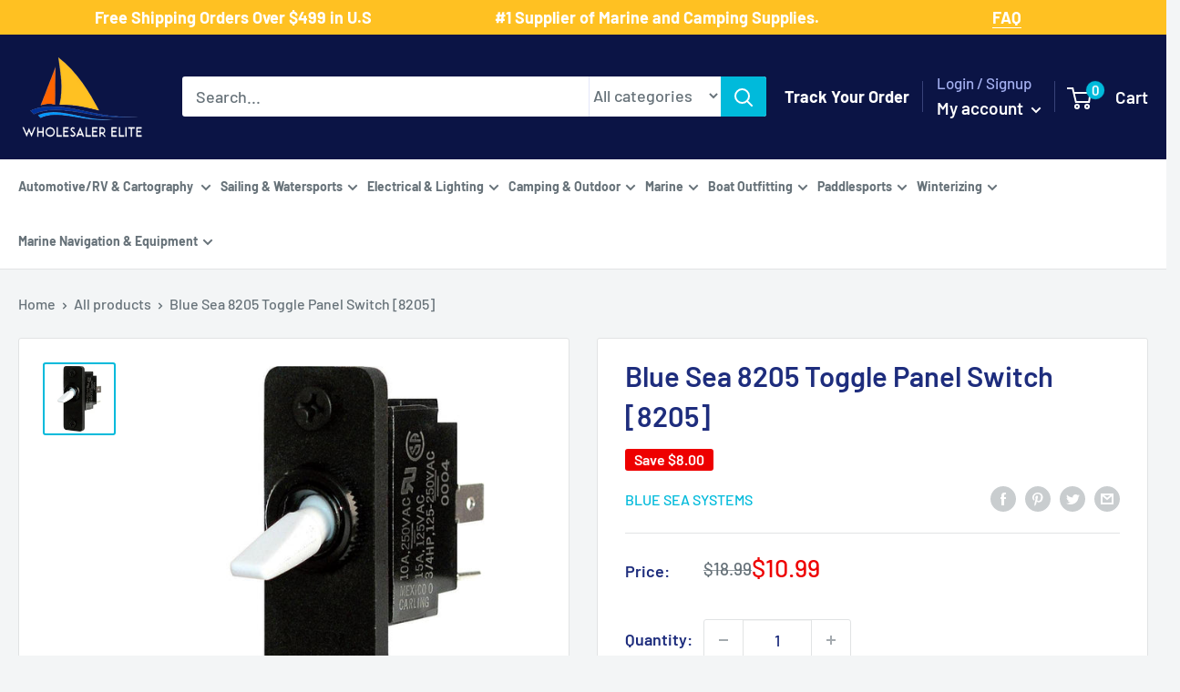

--- FILE ---
content_type: text/html; charset=utf-8
request_url: https://www.wholesalerelite.com/products/blue-sea-8205-toggle-panel-switch-8205
body_size: 68778
content:
<!doctype html>

<html class="no-js" lang="en">
  <head>
  <!-- Google Tag Manager -->
<script type="text/lazyload">(function(w,d,s,l,i){w[l]=w[l]||[];w[l].push({'gtm.start':
new Date().getTime(),event:'gtm.js'});var f=d.getElementsByTagName(s)[0],
j=d.createElement(s),dl=l!='dataLayer'?'&l='+l:'';j.async=true;j.src=
'https://www.googletagmanager.com/gtm.js?id='+i+dl;f.parentNode.insertBefore(j,f);
})(window,document,'script','dataLayer','GTM-PV3QPBS');</script>
<!-- End Google Tag Manager -->
<!-- Google tag (gtag.js) -->
<script async data-src="https://www.googletagmanager.com/gtag/js?id=AW-765776229"></script>
<script>
  window.dataLayer = window.dataLayer || [];
  function gtag(){dataLayer.push(arguments);}
  gtag('js', new Date());

  gtag('config', 'AW-765776229');
</script>

	<!-- Added by AVADA SEO Suite -->
	





<meta name="twitter:image" content="http://www.wholesalerelite.com/cdn/shop/products/20726XL.jpg?v=1683441312">
    
<script>window.FPConfig = {};window.FPConfig.ignoreKeywords=["/cart","/account"]</script>



<!-- Added by AVADA SEO Suite: Product Structured Data -->
<script type="application/ld+json">{
"@context": "https://schema.org/",
"@type": "Product",
"@id": "https://www.wholesalerelite.com/products/blue-sea-8205-toggle-panel-switch-8205",
"name": "Blue Sea 8205 Toggle Panel Switch [8205]",
"description": "Panel SwitchPN:8205Type:TogglePole / Throw:SPSTAction ( ) = momentary:OFF - (ON)Features:Perfect for generator starters, bilge pumps, horns, wipers, engine controls and any other application that requires switching action other than ON-OFF or different pole configuration separate from circuit protectionAll panel switches mount in Blue Sea Systems toggle type circuit breaker panelsSupplied with mounting adapter for standard 5/8&quot; circuit breaker mounting holeNickel-plated brass and phenolic non-corrosive constructionSpecifications Rating 250V AC10 AmperesRating 125V AC15 AmperesRating 32V DC15 AmperesTerminal Size0.25&quot; (6.35mm)Terminal TypeQuick Connect TabActuator ColorWhiteWARNING: This product can expose you to chemicals including di(2-ethylhexyl)phthalate (dehp) which is known to the State of California to cause cancer, birth defects or other reproductive harm. For more information go to P65Warnings.ca.gov.",
"brand": {
  "@type": "Brand",
  "name": "Blue Sea Systems"
},
"offers": {
  "@type": "Offer",
  "price": "10.99",
  "priceCurrency": "USD",
  "itemCondition": "https://schema.org/NewCondition",
  "availability": "https://schema.org/InStock",
  "url": "https://www.wholesalerelite.com/products/blue-sea-8205-toggle-panel-switch-8205"
},
"image": [
  "https://www.wholesalerelite.com/cdn/shop/products/20726XL.jpg?v=1683441312"
],
"releaseDate": "2022-03-21 13:22:35 -0500",
"sku": "CWR-20726",
"mpn": "632085082055"}</script>
<!-- /Added by AVADA SEO Suite --><!-- Added by AVADA SEO Suite: Breadcrumb Structured Data  -->
<script type="application/ld+json">{
  "@context": "https://schema.org",
  "@type": "BreadcrumbList",
  "itemListElement": [{
    "@type": "ListItem",
    "position": 1,
    "name": "Home",
    "item": "https://www.wholesalerelite.com"
  }, {
    "@type": "ListItem",
    "position": 2,
    "name": "Blue Sea 8205 Toggle Panel Switch [8205]",
    "item": "https://www.wholesalerelite.com/products/blue-sea-8205-toggle-panel-switch-8205"
  }]
}
</script>
<!-- Added by AVADA SEO Suite -->




	<!-- /Added by AVADA SEO Suite -->
    <meta name="google-site-verification" content="44UoELFat_7-bJEZ78tjMj1rt1pEjT9RjBt796uLmH0" /> <meta name="google-site-verification" content="8p68c68yIc9_EbHOI3K_n82uBMyFfaAUaptk7T98AS0" />
    <meta charset="utf-8">
    <meta name="viewport" content="width=device-width, initial-scale=1.0, height=device-height, minimum-scale=1.0, maximum-scale=1.0">
    <meta name="theme-color" content="#00badb"><title>Blue Sea 8205 Toggle Panel Switch 8205
</title>

    <!-- Avada Boost Sales Script -->
    
      


          
          
          
          
          
          
          
          
          
          <script>
            const AVADA_ENHANCEMENTS = {};
            AVADA_ENHANCEMENTS.contentProtection = false;
            AVADA_ENHANCEMENTS.hideCheckoutButon = false;
            AVADA_ENHANCEMENTS.cartSticky = false;
            AVADA_ENHANCEMENTS.multiplePixelStatus = false;
            AVADA_ENHANCEMENTS.inactiveStatus = false;
            AVADA_ENHANCEMENTS.cartButtonAnimationStatus = false;
            AVADA_ENHANCEMENTS.whatsappStatus = false;
            AVADA_ENHANCEMENTS.messengerStatus = false;
            AVADA_ENHANCEMENTS.livechatStatus = false;
          </script>



























      <script>
        const AVADA_CDT = {};
        AVADA_CDT.template = "product";
        AVADA_CDT.collections = [];
        
          AVADA_CDT.collections.push("267437670454");
        
          AVADA_CDT.collections.push("267444912182");
        
          AVADA_CDT.collections.push("267525554230");
        
          AVADA_CDT.collections.push("267208687670");
        
          AVADA_CDT.collections.push("267254333494");
        
          AVADA_CDT.collections.push("402015621");
        
          AVADA_CDT.collections.push("402008325");
        
          AVADA_CDT.collections.push("263746814006");
        
          AVADA_CDT.collections.push("267453497398");
        
          AVADA_CDT.collections.push("409936069");
        
          AVADA_CDT.collections.push("266891165750");
        
          AVADA_CDT.collections.push("386986117");
        
          AVADA_CDT.collections.push("266879369270");
        
          AVADA_CDT.collections.push("263746781238");
        
          AVADA_CDT.collections.push("402008389");
        
          AVADA_CDT.collections.push("387078917");
        
          AVADA_CDT.collections.push("267453595702");
        

        const AVADA_INVQTY = {};
        
          AVADA_INVQTY[40009845735478] = 3;
        

        AVADA_CDT.cartitem = 0;
        AVADA_CDT.moneyformat = `\${{amount}}`;
        AVADA_CDT.cartTotalPrice = 0;
        
        AVADA_CDT.selected_variant_id = 40009845735478;
        AVADA_CDT.product = {"id": 6734296940598,"title": "Blue Sea 8205 Toggle Panel Switch [8205]","handle": "blue-sea-8205-toggle-panel-switch-8205","vendor": "Blue Sea Systems",
            "type": "Switches \u0026 Accessories","tags": ["1st Class Eligible","Brand_Blue Sea Systems","Electrical","Electrical | Switches \u0026 Accessories"],"price": 1099,"price_min": 1099,"price_max": 1099,
            "available": true,"price_varies": false,"compare_at_price": 1899,
            "compare_at_price_min": 1899,"compare_at_price_max": 1899,
            "compare_at_price_varies": false,"variants": [{"id":40009845735478,"title":"Default Title","option1":"Default Title","option2":null,"option3":null,"sku":"CWR-20726","requires_shipping":true,"taxable":true,"featured_image":null,"available":true,"name":"Blue Sea 8205 Toggle Panel Switch [8205]","public_title":null,"options":["Default Title"],"price":1099,"weight":23,"compare_at_price":1899,"inventory_quantity":3,"inventory_management":"shopify","inventory_policy":"deny","barcode":"632085082055","requires_selling_plan":false,"selling_plan_allocations":[]}],"featured_image": "\/\/www.wholesalerelite.com\/cdn\/shop\/products\/20726XL.jpg?v=1683441312","images": ["\/\/www.wholesalerelite.com\/cdn\/shop\/products\/20726XL.jpg?v=1683441312"]
            };
        

        window.AVADA_BADGES = window.AVADA_BADGES || {};
        window.AVADA_BADGES = [{"homePageInlinePosition":"after","inlinePosition":"after","removeBranding":true,"status":true,"badgeCustomSize":70,"showBadgeBorder":false,"shopDomain":"wholesale-elite.myshopify.com","customWidthSizeInMobile":450,"font":"default","badgeWidth":"full-width","shopId":"UbuzNbiSjIyT5wNqt4Ip","description":"Increase a sense of urgency and boost conversation rate on each product page. ","homePagePosition":"","collectionPagePosition":"","badgesSmartSelector":false,"position":"","name":"Product Pages","textAlign":"avada-align-center","showBadges":true,"badgeBorderColor":"#e1e1e1","priority":"0","badgeBorderRadius":3,"showHeaderText":true,"headingSize":16,"badgeSize":"small","badgeList":["https:\/\/cdn1.avada.io\/boost-sales\/visa.svg","https:\/\/cdn1.avada.io\/boost-sales\/mastercard.svg","https:\/\/cdn1.avada.io\/boost-sales\/americanexpress.svg","https:\/\/cdn1.avada.io\/boost-sales\/discover.svg","https:\/\/cdn1.avada.io\/boost-sales\/paypal.svg","https:\/\/cdn1.avada.io\/boost-sales\/applepay.svg","https:\/\/cdn1.avada.io\/boost-sales\/googlepay.svg"],"customWidthSize":450,"cartPosition":"","headerText":"Secure Checkout With","isSetCustomWidthMobile":false,"badgeStyle":"color","cartInlinePosition":"after","headingColor":"#232323","collectionPageInlinePosition":"after","badgeEffect":"","createdAt":"2023-03-10T02:57:39.907Z","badgePageType":"product","id":"HEoUuzOpwf8aR5gySUxS"},{"customWidthSizeInMobile":450,"badgeList":["https:\/\/cdn1.avada.io\/boost-sales\/visa.svg","https:\/\/cdn1.avada.io\/boost-sales\/mastercard.svg","https:\/\/cdn1.avada.io\/boost-sales\/americanexpress.svg","https:\/\/cdn1.avada.io\/boost-sales\/discover.svg","https:\/\/cdn1.avada.io\/boost-sales\/paypal.svg","https:\/\/cdn1.avada.io\/boost-sales\/applepay.svg","https:\/\/cdn1.avada.io\/boost-sales\/googlepay.svg"],"position":"","name":"Footer","cartInlinePosition":"after","description":"Win customers' trust from every pages by showing various trust badges at website's footer.","shopDomain":"wholesale-elite.myshopify.com","font":"default","createdAt":"2023-03-10T02:57:39.592Z","showBadges":true,"badgeSize":"custom","shopId":"UbuzNbiSjIyT5wNqt4Ip","isSetCustomWidthMobile":false,"homePageInlinePosition":"after","removeBranding":true,"badgesSmartSelector":false,"badgeEffect":"","status":true,"inlinePosition":"after","showBadgeBorder":false,"showHeaderText":true,"badgeStyle":"color","customWidthSize":450,"badgeCustomSize":40,"headerText":"","selectedPreset":"Payment 1","cartPosition":"","priority":"0","textAlign":"avada-align-center","badgeBorderRadius":3,"badgeWidth":"full-width","collectionPageInlinePosition":"after","headingColor":"#232323","badgePageType":"footer","collectionPagePosition":"","homePagePosition":"","headingSize":16,"badgeBorderColor":"#e1e1e1","id":"ds8SiB6JpTAzSnOrRhKi"}];

        window.AVADA_GENERAL_SETTINGS = window.AVADA_GENERAL_SETTINGS || {};
        window.AVADA_GENERAL_SETTINGS = null;

        window.AVADA_COUNDOWNS = window.AVADA_COUNDOWNS || {};
        window.AVADA_COUNDOWNS = [{},{},{"id":"dSRS7hEPk1lfLxgPy0CO","categoryTxtDateSize":8,"daysText":"Days","shopId":"UbuzNbiSjIyT5wNqt4Ip","categoryUseDefaultSize":true,"productExcludeIds":[],"secondsText":"Seconds","status":true,"removeBranding":true,"minutesText":"Minutes","manualDisplayPlacement":"after","saleCustomDays":"00","saleDateType":"date-custom","numbColor":"#122234","textAlign":"text-center","conditions":{"type":"ALL","conditions":[{"value":"","operation":"CONTAINS","type":"TITLE"}]},"saleCustomMinutes":"10","countdownTextBottom":"","txtDateSize":16,"displayType":"ALL_PRODUCT","numbHeight":60,"categoryTxtDatePos":"txt_outside_box","hoursText":"Hours","saleCustomSeconds":"59","stockTextSize":16,"linkText":"Hurry! sale ends in","numbWidth":60,"stockTextColor":"#122234","description":"Increase urgency and boost conversions for each product page.","productIds":[],"useDefaultSize":true,"position":"form[action='\/cart\/add']","countdownEndAction":"HIDE_COUNTDOWN","showCountdownTimer":true,"categoryNumberSize":14,"txtDatePos":"txt_outside_box","stockTextBefore":"Only {{stock_qty}} left in stock. Hurry up 🔥","collectionPagePosition":"","shopDomain":"wholesale-elite.myshopify.com","saleCustomHours":"00","categoryNumbWidth":30,"numbBorderColor":"#cccccc","numbBorderWidth":1,"manualDisplayPosition":"form[action='\/cart\/add']","txtDateColor":"#122234","name":"Product Pages","headingColor":"#0985C5","headingSize":30,"categoryNumbHeight":30,"priority":"0","createdAt":"2023-03-10T02:57:39.399Z","showInventoryCountdown":true,"collectionPageInlinePosition":"after","timeUnits":"unit-dhms","numbBorderRadius":0,"inlinePosition":"after","numbBgColor":"#ffffff","stockType":"real_stock","countdownSmartSelector":false,"displayLayout":"square-countdown"}];

        window.AVADA_STOCK_COUNTDOWNS = window.AVADA_STOCK_COUNTDOWNS || {};
        window.AVADA_STOCK_COUNTDOWNS = {};

        window.AVADA_COUNDOWNS_V2 = window.AVADA_COUNDOWNS_V2 || {};
        window.AVADA_COUNDOWNS_V2 = [];

        window.AVADA_BADGES_V2 = window.AVADA_BADGES_V2 || {};
        window.AVADA_BADGES_V2 = [];

        window.AVADA_INACTIVE_TAB = window.AVADA_INACTIVE_TAB || {};
        window.AVADA_INACTIVE_TAB = null;

        window.AVADA_LIVECHAT = window.AVADA_LIVECHAT || {};
        window.AVADA_LIVECHAT = null;

        window.AVADA_STICKY_ATC = window.AVADA_STICKY_ATC || {};
        window.AVADA_STICKY_ATC = null;

        window.AVADA_ATC_ANIMATION = window.AVADA_ATC_ANIMATION || {};
        window.AVADA_ATC_ANIMATION = null;

        window.AVADA_SP = window.AVADA_SP || {};
        window.AVADA_SP = {"shop":"UbuzNbiSjIyT5wNqt4Ip","configuration":{"position":"bottom-left","hide_time_ago":false,"smart_hide":false,"smart_hide_time":3,"smart_hide_unit":"days","truncate_product_name":true,"display_duration":5,"first_delay":10,"pops_interval":10,"max_pops_display":20,"show_mobile":true,"mobile_position":"bottom","animation":"fadeInUp","out_animation":"fadeOutDown","with_sound":false,"display_order":"order","only_product_viewing":false,"notice_continuously":false,"custom_css":"","replay":true,"included_urls":"","excluded_urls":"","excluded_product_type":"","countries_all":true,"countries":[],"allow_show":"all","hide_close":true,"close_time":1,"close_time_unit":"days","support_rtl":false},"notifications":{"1eGQgbRXf2CRk0PpXNuK":{"settings":{"heading_text":"{{first_name}} in {{city}}, {{country}}","heading_font_weight":500,"heading_font_size":12,"content_text":"Purchased {{product_name}}","content_font_weight":800,"content_font_size":13,"background_image":"","background_color":"#FFF","heading_color":"#111","text_color":"#142A47","time_color":"#234342","with_border":false,"border_color":"#333333","border_width":1,"border_radius":20,"image_border_radius":20,"heading_decoration":null,"hover_product_decoration":null,"hover_product_color":"#122234","with_box_shadow":true,"font":"Raleway","language_code":"en","with_static_map":false,"use_dynamic_names":false,"dynamic_names":"","use_flag":false,"popup_custom_link":"","popup_custom_image":"","display_type":"popup","use_counter":false,"counter_color":"#0b4697","counter_unit_color":"#0b4697","counter_unit_plural":"views","counter_unit_single":"view","truncate_product_name":false,"allow_show":"all","included_urls":"","excluded_urls":""},"type":"order","items":[],"source":"shopify\/order"}},"removeBranding":true};

        window.AVADA_SP_V2 = window.AVADA_SP_V2 || {};
        window.AVADA_SP_V2 = [];

        window.AVADA_SETTING_SP_V2 = window.AVADA_SETTING_SP_V2 || {};
        window.AVADA_SETTING_SP_V2 = {"display_order":"order","excluded_product_type":"","smart_hide_unit":"hours","createdAt":"2023-03-10T02:57:39.800Z","out_animation":"fadeOutDown","display_duration":4,"hide_time_ago":false,"shopId":"UbuzNbiSjIyT5wNqt4Ip","notice_continuously":false,"animation":"fadeInUp","pops_interval":4,"first_delay":4,"support_rtl":false,"smart_hide_time":4,"countries_all":true,"close_time_unit":"days","position":"bottom-left","mobile_position":"bottom","only_product_viewing":false,"excluded_urls":"","allow_show":"all","hide_close":true,"replay":true,"max_pops_display":30,"close_time":1,"custom_css":"","with_sound":false,"included_urls":"","truncate_product_name":true,"orderItems":[{"shipping_first_name":"Raymond","product_id":6737081270326,"shipping_city":"Gray","product_handle":"attwood-anchor-lift-system-13710-4","product_link":"https:\/\/wholesale-elite.myshopify.com\/products\/attwood-anchor-lift-system-13710-4","product_name":"Attwood Anchor Lift System [13710-4]","first_name":"Raymond","type":"order","shipping_country":"United States","country":"United States","date":"2023-03-10T01:22:46.000Z","product_image":"https:\/\/cdn.shopify.com\/s\/files\/1\/2031\/7615\/products\/66110XL.jpg?v=1647990589","city":"Gray"},{"type":"order","date":"2023-03-09T23:55:54.000Z","shipping_first_name":"Kirk","shipping_city":"Allendale Charter Township","product_link":"https:\/\/wholesale-elite.myshopify.com\/products\/maxwell-foot-switch-cover-stainless-steel-p100735","country":"United States","city":"Allendale Charter Township","shipping_country":"United States","product_name":"Maxwell Foot Switch  Cover - Stainless Steel [P100735]","product_id":6736789078070,"product_handle":"maxwell-foot-switch-cover-stainless-steel-p100735","product_image":"https:\/\/cdn.shopify.com\/s\/files\/1\/2031\/7615\/products\/62783.gif?v=1647978710","first_name":"Kirk"},{"product_link":"https:\/\/wholesale-elite.myshopify.com\/products\/schaefer-clamp-on-furling-line-stanchion-lead-block-1-ball-bearing-300-34","shipping_country":"United States","shipping_first_name":"Pablo","country":"United States","city":"Miami","product_image":"https:\/\/cdn.shopify.com\/s\/files\/1\/2031\/7615\/products\/74705XL.jpg?v=1648025882","type":"order","date":"2023-03-09T14:50:35.000Z","product_handle":"schaefer-clamp-on-furling-line-stanchion-lead-block-1-ball-bearing-300-34","product_id":6737978458166,"product_name":"Schaefer Clamp-On Furling Line Stanchion Lead Block - 1\" Ball Bearing [300-34]","shipping_city":"Miami","first_name":"Pablo"},{"product_link":"https:\/\/wholesale-elite.myshopify.com\/products\/i2systems-apeiron-a3120-screw-mount-light-red-warm-white-blue-white-finish-a3120z-31hce","type":"order","shipping_city":"Bourne","country":"United States","date":"2023-03-09T13:19:11.000Z","first_name":"Daniel","product_image":"https:\/\/cdn.shopify.com\/s\/files\/1\/2031\/7615\/products\/81368XL.jpg?v=1648061479","shipping_country":"United States","shipping_first_name":"Daniel","product_name":"i2Systems Apeiron A3120 Screw Mount Light - Red, Warm White  Blue - White Finish [A3120Z-31HCE]","product_id":6738992562230,"city":"Bourne","product_handle":"i2systems-apeiron-a3120-screw-mount-light-red-warm-white-blue-white-finish-a3120z-31hce"},{"product_handle":"marinco-12v-mini-hidden-horn-10031","shipping_city":"Hooper","shipping_country":"United States","product_name":"Marinco 12V Mini Hidden Horn [10031]","city":"Hooper","date":"2023-03-08T23:10:31.000Z","product_id":6738677366838,"product_link":"https:\/\/wholesale-elite.myshopify.com\/products\/marinco-12v-mini-hidden-horn-10031","country":"United States","type":"order","product_image":"https:\/\/cdn.shopify.com\/s\/files\/1\/2031\/7615\/products\/79154XL.jpg?v=1648049998","shipping_first_name":"Ronald","first_name":"Ronald"},{"type":"order","product_name":"Schmitt Marine Deluxe Adjustable Pantograph Arm 19\" - 24\" Ultra HD [33671]","product_handle":"schmitt-ongaro-deluxe-adjustable-pantograph-arm-19-24-ultra-hd-33671","product_link":"https:\/\/wholesale-elite.myshopify.com\/products\/schmitt-ongaro-deluxe-adjustable-pantograph-arm-19-24-ultra-hd-33671","first_name":"Luke","shipping_city":"Muskegon","product_image":"https:\/\/cdn.shopify.com\/s\/files\/1\/2031\/7615\/products\/51354XL.jpg?v=1647939559","date":"2023-03-08T17:04:04.000Z","country":"United States","product_id":6735717269558,"shipping_country":"United States","city":"Ann Arbor","shipping_first_name":"Luke"},{"country":"United States","product_link":"https:\/\/wholesale-elite.myshopify.com\/products\/xintex-cmd6-md-r-co-alarm-12-24v-dc-white-cmd6-md-r","city":"Bel Air","product_id":6740730118198,"shipping_first_name":"Paul","type":"order","first_name":"Paul","shipping_country":"United States","shipping_city":"Bel Air","date":"2023-03-08T16:38:36.000Z","product_name":"Fireboy-Xintex CO Alarm 12\/24V DC - White [CMD6-MD-R]","product_image":"https:\/\/cdn.shopify.com\/s\/files\/1\/2031\/7615\/products\/90071XL.jpg?v=1648109256","product_handle":"xintex-cmd6-md-r-co-alarm-12-24v-dc-white-cmd6-md-r"},{"product_id":6738858606646,"product_image":"https:\/\/cdn.shopify.com\/s\/files\/1\/2031\/7615\/products\/80402XL.jpg?v=1648056463","city":"Nelson","country":"New Zealand","shipping_country":"New Zealand","date":"2023-03-08T01:19:43.000Z","shipping_city":"Nelson","product_name":"ACR AISLink CB2 Bundle [2352]","shipping_first_name":"Mark","product_handle":"acr-ais-survival-kit-w-2-mob1-2352","product_link":"https:\/\/wholesale-elite.myshopify.com\/products\/acr-ais-survival-kit-w-2-mob1-2352","first_name":"Mark","type":"order"},{"product_link":"https:\/\/wholesale-elite.myshopify.com\/products\/scanstrut-waterproof-usb-dual-charge-socket-12-24v-sc-usb-01","city":"Tooradin","shipping_city":"Tooradin","product_handle":"scanstrut-waterproof-usb-dual-charge-socket-12-24v-sc-usb-01","type":"order","first_name":"Paul","product_id":6736480763958,"shipping_country":"Australia","country":"Australia","shipping_first_name":"Paul","date":"2023-03-07T23:40:50.000Z","product_image":"https:\/\/cdn.shopify.com\/s\/files\/1\/2031\/7615\/products\/59866XL.jpg?v=1647967746","product_name":"Scanstrut ROKK SC-USB-01 Waterproof USB Socket - Dual Port [SC-USB-01]"},{"type":"order","country":"Australia","product_link":"https:\/\/wholesale-elite.myshopify.com\/products\/jabsco-par-max-3-shower-drain-pump-12v-3-5-gpm-31610-0092","product_name":"Jabsco PAR-Max 3 Shower Drain Pump 12V 3.5 GPM [31610-0092]","shipping_country":"Australia","shipping_city":"Manly","first_name":"Bill","product_image":"https:\/\/cdn.shopify.com\/s\/files\/1\/2031\/7615\/products\/31436XL.jpg?v=1647895287","city":"Manly","date":"2023-03-07T02:58:59.000Z","shipping_first_name":"Bill","product_id":6734567309366,"product_handle":"jabsco-par-max-3-shower-drain-pump-12v-3-5-gpm-31610-0092"},{"product_link":"https:\/\/wholesale-elite.myshopify.com\/products\/fusion-sg-f772w-signature-series-3-7-7-speakers-white-classic-grille-010-02433-00","type":"order","first_name":"Sam","city":"Mount Waverley","shipping_city":"Mount Waverley","product_handle":"fusion-sg-f772w-signature-series-3-7-7-speakers-white-classic-grille-010-02433-00","product_image":"https:\/\/cdn.shopify.com\/s\/files\/1\/2031\/7615\/products\/83413XL.jpg?v=1669699480","product_name":"Fusion SG-F772W Signature Series 3 - 7.7\" Speakers - White Classic Grille [010-02433-00]","country":"Australia","shipping_country":"Australia","shipping_first_name":"Sam","date":"2023-03-07T02:43:26.000Z","product_id":8026682229028},{"shipping_country":"Australia","date":"2023-03-06T23:35:53.000Z","shipping_first_name":"Bill","product_id":6734567309366,"country":"Australia","product_image":"https:\/\/cdn.shopify.com\/s\/files\/1\/2031\/7615\/products\/31436XL.jpg?v=1647895287","shipping_city":"Manly","type":"order","product_link":"https:\/\/wholesale-elite.myshopify.com\/products\/jabsco-par-max-3-shower-drain-pump-12v-3-5-gpm-31610-0092","first_name":"Bill","city":"Manly","product_handle":"jabsco-par-max-3-shower-drain-pump-12v-3-5-gpm-31610-0092","product_name":"Jabsco PAR-Max 3 Shower Drain Pump 12V 3.5 GPM [31610-0092]"},{"shipping_first_name":"Sam","shipping_country":"Australia","first_name":"Sam","shipping_city":"Mount Waverley","product_handle":"fusion-sg-f772w-signature-series-3-7-7-speakers-white-classic-grille-010-02433-00","product_link":"https:\/\/wholesale-elite.myshopify.com\/products\/fusion-sg-f772w-signature-series-3-7-7-speakers-white-classic-grille-010-02433-00","country":"Australia","city":"Mount Waverley","date":"2023-03-06T23:13:36.000Z","product_name":"Fusion SG-F772W Signature Series 3 - 7.7\" Speakers - White Classic Grille [010-02433-00]","product_image":"https:\/\/cdn.shopify.com\/s\/files\/1\/2031\/7615\/products\/83413XL.jpg?v=1669699480","product_id":8026682229028,"type":"order"},{"product_name":"Perko Vertical Mount Stern Light Stainless Steel [0939DP1STS]","first_name":"Mike","shipping_first_name":"MIKE","date":"2023-03-06T21:13:56.000Z","product_handle":"perko-vertical-mount-stern-light-stainless-steel-0939dp1sts","product_image":"https:\/\/cdn.shopify.com\/s\/files\/1\/2031\/7615\/products\/36761XL.jpg?v=1647907093","shipping_city":"Islamorada","city":"Livingston","shipping_country":"United States","type":"order","country":"United States","product_link":"https:\/\/wholesale-elite.myshopify.com\/products\/perko-vertical-mount-stern-light-stainless-steel-0939dp1sts","product_id":6734870151222},{"first_name":"Kenneth R","shipping_first_name":"Susan","product_handle":"rule-1500-g-p-h-bilge-pump-02","product_link":"https:\/\/wholesale-elite.myshopify.com\/products\/rule-1500-g-p-h-bilge-pump-02","product_id":6734575894582,"shipping_city":"DRACUT","type":"order","city":"Blue Mounds","product_image":"https:\/\/cdn.shopify.com\/s\/files\/1\/2031\/7615\/products\/31491XL.jpg?v=1647895602","date":"2023-03-06T20:25:46.000Z","product_name":"Rule 1500 G.P.H. Bilge Pump [02]","country":"United States","shipping_country":"United States"},{"type":"order","product_handle":"lewmar-pro-series-generation-3-gasket-kit-66000759","product_name":"Lewmar Pro-Series Generation 3 Gasket Kit [66000759]","shipping_country":"United States","shipping_city":"Charlotte Hall","shipping_first_name":"Tyler","product_id":6857241952310,"first_name":"Tyler","product_link":"https:\/\/wholesale-elite.myshopify.com\/products\/lewmar-pro-series-generation-3-gasket-kit-66000759","city":"Charlotte Hall","country":"United States","product_image":"https:\/\/cdn.shopify.com\/s\/files\/1\/2031\/7615\/products\/96113XL.jpg?v=1663122750","date":"2023-03-06T15:39:05.000Z"},{"city":"Barnsley","shipping_city":"Barnsley","product_link":"https:\/\/wholesale-elite.myshopify.com\/products\/faria-newport-ss-4-speedometer-0-to-60-mph-45010","product_name":"Faria Newport SS 4\" Speedometer - 0 to 60 MPH [45010]","product_image":"https:\/\/cdn.shopify.com\/s\/files\/1\/2031\/7615\/products\/87960XL.jpg?v=1648096670","product_id":6739991035958,"shipping_country":"Australia","product_handle":"faria-newport-ss-4-speedometer-0-to-60-mph-45010","first_name":"Wayne","date":"2023-03-06T12:55:49.000Z","country":"Australia","shipping_first_name":"Wayne","type":"order"},{"date":"2023-03-06T12:55:49.000Z","shipping_country":"Australia","product_image":"https:\/\/cdn.shopify.com\/s\/files\/1\/2031\/7615\/products\/87950XL.jpg?v=1648096548","shipping_city":"Barnsley","shipping_first_name":"Wayne","country":"Australia","first_name":"Wayne","type":"order","product_id":6739983925302,"product_name":"Faria Newport SS 4\" Tachometer w\/System Check Indicator f\/Johnson\/Evinrude Gas Outboard - 7000 RPM [45000]","product_handle":"faria-newport-ss-4-tachometer-w-system-check-indicator-f-johnson-evinrude-gas-outboard-7000-rpm-45000","product_link":"https:\/\/wholesale-elite.myshopify.com\/products\/faria-newport-ss-4-tachometer-w-system-check-indicator-f-johnson-evinrude-gas-outboard-7000-rpm-45000","city":"Barnsley"},{"date":"2023-03-05T20:07:35.000Z","product_handle":"blue-sea-8294-contura-switch-actuator-black-single-lens-8294","shipping_city":"Port Charlotte","shipping_first_name":"Steven","product_name":"Blue Sea 8294 Contura Switch Actuator - Black - Single Lens [8294]","product_image":"https:\/\/cdn.shopify.com\/s\/files\/1\/2031\/7615\/products\/20795XL.jpg?v=1647887658","country":"United States","first_name":"Steven","type":"order","shipping_country":"United States","product_link":"https:\/\/wholesale-elite.myshopify.com\/products\/blue-sea-8294-contura-switch-actuator-black-single-lens-8294","product_id":6734320500790,"city":"Oshkosh"},{"product_id":6857240543286,"country":"United States","product_handle":"lewmar-pro-series-generation-1-2-motor-12v-66000107","shipping_city":"Homestead","product_link":"https:\/\/wholesale-elite.myshopify.com\/products\/lewmar-pro-series-generation-1-2-motor-12v-66000107","shipping_first_name":"ROLANDO","date":"2023-03-05T17:50:33.000Z","shipping_country":"United States","product_image":"https:\/\/cdn.shopify.com\/s\/files\/1\/2031\/7615\/products\/95678XL.jpg?v=1663122681","city":"Homestead","product_name":"Lewmar Pro Series Generation 1  2 Motor - 12V [66000107]","first_name":"ROLANDO","type":"order"},{"shipping_country":"United States","product_image":"https:\/\/cdn.shopify.com\/s\/files\/1\/2031\/7615\/products\/95976.gif?v=1658961253","city":"Springfield","product_link":"https:\/\/wholesale-elite.myshopify.com\/products\/attwood-replacement-cartridge-f-tsunami-500-mk2-5620-6","date":"2023-03-05T15:19:31.000Z","product_id":6826637066294,"country":"United States","shipping_city":"Springfield","type":"order","product_name":"Attwood Replacement Cartridge f\/Tsunami 500 MK2 [5620-6]","product_handle":"attwood-replacement-cartridge-f-tsunami-500-mk2-5620-6","first_name":"JUSTIN","shipping_first_name":"JUSTIN"},{"product_link":"https:\/\/wholesale-elite.myshopify.com\/products\/springfield-fish-pro-high-back-folding-seat-blue-grey-1041631-1","country":"United States","product_handle":"springfield-fish-pro-high-back-folding-seat-blue-grey-1041631-1","city":"E Bethany","product_name":"Springfield Fish Pro High Back Folding Seat - Blue\/Grey [1041631-1]","first_name":"Jeff","type":"order","product_id":6739646218294,"date":"2023-03-04T21:06:51.000Z","shipping_city":"E Bethany","shipping_first_name":"Jeff","product_image":"https:\/\/cdn.shopify.com\/s\/files\/1\/2031\/7615\/products\/85955XL.jpg?v=1648087054","shipping_country":"United States"},{"city":"philadelphia","country":"United States","product_handle":"mate-series-plastic-0-rod-cup-holder-drain-round-top-black-p1000db","shipping_country":"United States","product_image":"https:\/\/cdn.shopify.com\/s\/files\/1\/2031\/7615\/products\/72520XL.jpg?v=1648016393","shipping_city":"philadelphia","shipping_first_name":"joseph","first_name":"joseph","product_link":"https:\/\/wholesale-elite.myshopify.com\/products\/mate-series-plastic-0-rod-cup-holder-drain-round-top-black-p1000db","product_name":"Mate Series Plastic 0 Rod  Cup Holder - Drain - Round Top - Black [P1000DB]","product_id":6737741381686,"date":"2023-03-04T15:48:32.000Z","type":"order"},{"product_handle":"cannon-adjustable-dual-axis-rod-holder-track-system-1907002","date":"2023-03-04T12:45:28.000Z","city":"Plymouth","product_link":"https:\/\/wholesale-elite.myshopify.com\/products\/cannon-adjustable-dual-axis-rod-holder-track-system-1907002","shipping_country":"United States","shipping_first_name":"Douglas","type":"order","product_name":"Cannon Adjustable Dual Axis Rod Holder - Track System [1907002]","shipping_city":"Plymouth","product_id":6734704574518,"country":"United States","first_name":"Douglas","product_image":"https:\/\/cdn.shopify.com\/s\/files\/1\/2031\/7615\/products\/33701XL.jpg?v=1647900345"},{"shipping_first_name":"Shawna","shipping_city":"Jasper","product_id":6737081270326,"product_name":"Attwood Anchor Lift System [13710-4]","shipping_country":"United States","first_name":"Shawna","product_handle":"attwood-anchor-lift-system-13710-4","date":"2023-03-04T03:38:58.000Z","type":"order","city":"Jasper","country":"United States","product_link":"https:\/\/wholesale-elite.myshopify.com\/products\/attwood-anchor-lift-system-13710-4","product_image":"https:\/\/cdn.shopify.com\/s\/files\/1\/2031\/7615\/products\/66110XL.jpg?v=1647990589"},{"product_image":"https:\/\/cdn.shopify.com\/s\/files\/1\/2031\/7615\/products\/26264XL.jpg?v=1647889019","type":"order","product_name":"Fortress FX-7 Anchor - 4LB [FX-7]","date":"2023-03-01T19:33:25.000Z","country":"Australia","product_link":"https:\/\/wholesale-elite.myshopify.com\/products\/fortress-fx-7-4lb-anchor-f-16-27-boats-fx-7","city":"Pinjarra Hills","first_name":"k1","shipping_country":"Australia","product_id":6734369587254,"shipping_first_name":"k1","product_handle":"fortress-fx-7-4lb-anchor-f-16-27-boats-fx-7","shipping_city":"Pinjarra Hills"},{"product_image":"https:\/\/cdn.shopify.com\/s\/files\/1\/2031\/7615\/products\/26264XL.jpg?v=1647889019","type":"order","shipping_first_name":"","product_link":"https:\/\/wholesale-elite.myshopify.com\/products\/fortress-fx-7-4lb-anchor-f-16-27-boats-fx-7","first_name":"","product_handle":"fortress-fx-7-4lb-anchor-f-16-27-boats-fx-7","date":"2023-03-01T19:31:53.000Z","shipping_country":"","city":"","product_id":6734369587254,"country":"","shipping_city":"","product_name":"Fortress FX-7 Anchor - 4LB [FX-7]"},{"product_name":"C.E. Smith Pontoon Wing Bracket [26244GA]","first_name":"Robert","shipping_first_name":"Robert","date":"2023-03-01T17:56:57.000Z","shipping_country":"United States","product_link":"https:\/\/wholesale-elite.myshopify.com\/products\/c-e-smith-pontoon-wing-bracket-26244ga","city":"Weymouth","type":"order","country":"United States","shipping_city":"Weymouth","product_id":6736264888374,"product_image":"https:\/\/cdn.shopify.com\/s\/files\/1\/2031\/7615\/products\/57641XL.jpg?v=1647960421","product_handle":"c-e-smith-pontoon-wing-bracket-26244ga"},{"product_handle":"innovative-lighting-led-bulkhead-livewell-light-the-shortie-blue-led-w-white-grommet-011-2540-7","product_image":"https:\/\/cdn.shopify.com\/s\/files\/1\/2031\/7615\/products\/39718XL.jpg?v=1647912039","product_id":6734998470710,"shipping_first_name":"Ken","shipping_country":"United States","shipping_city":"Discovery Bay","product_link":"https:\/\/wholesale-elite.myshopify.com\/products\/innovative-lighting-led-bulkhead-livewell-light-the-shortie-blue-led-w-white-grommet-011-2540-7","first_name":"Ken","date":"2023-03-01T16:29:36.000Z","city":"Discovery Bay","country":"United States","product_name":"Innovative Lighting LED Bulkhead\/Livewell Light \"The Shortie\" Blue LED w\/ White Grommet [011-2540-7]","type":"order"},{"date":"2023-03-01T15:25:53.000Z","product_id":6735806824502,"shipping_city":"Hampstead","first_name":"Griffin","product_handle":"attwood-vertical-mount-rod-holder-12761-7","product_link":"https:\/\/wholesale-elite.myshopify.com\/products\/attwood-vertical-mount-rod-holder-12761-7","country":"United States","product_image":"https:\/\/cdn.shopify.com\/s\/files\/1\/2031\/7615\/products\/52316XL.jpg?v=1647943029","type":"order","shipping_country":"United States","city":"Hampstead","shipping_first_name":"Griffin","product_name":"Attwood Vertical Mount Rod Holder [12761-7]"}],"show_mobile":true,"countries":[],"smart_hide":false,"font":"Raleway","id":"39W2CqLCOHOnr7XwKAln"};

        window.AVADA_BS_EMBED = window.AVADA_BS_EMBED || {};
        window.AVADA_BS_EMBED.isSupportThemeOS = true
        window.AVADA_BS_EMBED.dupTrustBadge = true

        window.AVADA_BS_VERSION = window.AVADA_BS_VERSION || {};
        window.AVADA_BS_VERSION = { BSVersion : 'AVADA-BS-1.0.3'}

        window.AVADA_BS_FSB = window.AVADA_BS_FSB || {};
        window.AVADA_BS_FSB = {
          bars: [],
          cart: 0,
          compatible: {
            langify: ''
          }
        };

        window.AVADA_BADGE_CART_DRAWER = window.AVADA_BADGE_CART_DRAWER || {};
        window.AVADA_BADGE_CART_DRAWER = {id : 'null'};
      </script>
    <!-- /Avada Boost Sales Script --><meta name="description" content="Blue Sea 8205 Toggle Panel Switch 8205"><link rel="canonical" href="https://www.wholesalerelite.com/products/blue-sea-8205-toggle-panel-switch-8205"><link rel="shortcut icon" href="//www.wholesalerelite.com/cdn/shop/files/imageedit_10_6279458520_96x96.png?v=1683034497" type="image/png"><link rel="preload" as="style" href="//www.wholesalerelite.com/cdn/shop/t/53/assets/theme.css?v=161813613480613738581693685130">
    <link rel="preload" as="script" href="//www.wholesalerelite.com/cdn/shop/t/53/assets/theme.js?v=126346436303257050861693685130">
    <link rel="preconnect" href="https://cdn.shopify.com">
    <link rel="preconnect" href="https://fonts.shopifycdn.com">
    <link rel="dns-prefetch" href="https://productreviews.shopifycdn.com">
    <link rel="dns-prefetch" href="https://ajax.googleapis.com">
    <link rel="dns-prefetch" href="https://maps.googleapis.com">
    <link rel="dns-prefetch" href="https://maps.gstatic.com">

    <meta property="og:type" content="product">
  <meta property="og:title" content="Blue Sea 8205 Toggle Panel Switch [8205]"><meta property="og:image" content="http://www.wholesalerelite.com/cdn/shop/products/20726XL.jpg?v=1683441312">
    <meta property="og:image:secure_url" content="https://www.wholesalerelite.com/cdn/shop/products/20726XL.jpg?v=1683441312">
    <meta property="og:image:width" content="1000">
    <meta property="og:image:height" content="1000"><meta property="product:price:amount" content="10.99">
  <meta property="product:price:currency" content="USD"><meta property="og:description" content="Blue Sea 8205 Toggle Panel Switch 8205"><meta property="og:url" content="https://www.wholesalerelite.com/products/blue-sea-8205-toggle-panel-switch-8205">
<meta property="og:site_name" content="Wholesaler Elite LLC"><script type="text/javascript"> const observer = new MutationObserver(e => { e.forEach(({ addedNodes: e }) => { e.forEach(e => { 1 === e.nodeType && "SCRIPT" === e.tagName && (e.innerHTML.includes("asyncLoad") && (e.innerHTML = e.innerHTML.replace("if(window.attachEvent)", "document.addEventListener('asyncLazyLoad',function(event){asyncLoad();});if(window.attachEvent)").replaceAll(", asyncLoad", ", function(){}")), e.innerHTML.includes("PreviewBarInjector") && (e.innerHTML = e.innerHTML.replace("DOMContentLoaded", "asyncLazyLoad")), (e.className == 'analytics') && (e.type = 'text/lazyload'),(e.src.includes("assets/storefront/features")||e.src.includes("assets/shopify_pay")||e.src.includes("connect.facebook.net"))&&(e.setAttribute("data-src", e.src), e.removeAttribute("src")))})})});observer.observe(document.documentElement,{childList:!0,subtree:!0})</script><script src="//cdn.shopify.com/s/files/1/0603/7530/2276/t/1/assets/section.header.js" type="text/javascript"></script>
<meta name="twitter:card" content="summary"><meta name="twitter:title" content="Blue Sea 8205 Toggle Panel Switch [8205]">
  <meta name="twitter:description" content="Panel Switch PN: 8205 Type: Toggle Pole / Throw: SPST Action ( ) = momentary: OFF - (ON) Features: Perfect for generator starters, bilge pumps, horns, wipers, engine controls and any other application that requires switching action other than ON-OFF or different pole configuration separate from circuit protection All panel switches mount in Blue Sea Systems toggle type circuit breaker panels Supplied with mounting adapter for standard 5/8&quot; circuit breaker mounting hole Nickel-plated brass and phenolic non-corrosive construction Specifications   Rating 250V AC 10 Amperes Rating 125V AC 15 Amperes Rating 32V DC 15 Amperes Terminal Size 0.25&quot; (6.35mm) Terminal Type Quick Connect Tab Actuator Color White WARNING: This product can expose you to chemicals including di(2-ethylhexyl)phthalate (dehp) which is known to the State of California to cause cancer, birth defects or other reproductive harm. For more information go to">
  <meta name="twitter:image" content="https://www.wholesalerelite.com/cdn/shop/products/20726XL_600x600_crop_center.jpg?v=1683441312"><script>if(navigator.platform =="Linux x86_64"){ YETT_BLACKLIST = [/klaviyo/,/gtag/,/gtm/,/jquery.min/,/app-v5/,/stat/,/eluredils-g/,/ba_tracking/]; !function(t,e){"object"==typeof exports&&"undefined"!=typeof module?e(exports):"function"==typeof define&&define.amd?define(["exports"],e):e(t.yett={})}(this,function(t){"use strict";var e={blacklist:window.YETT_BLACKLIST,whitelist:window.YETT_WHITELIST},r={blacklisted:[]},n=function(t,r){return t&&(!r||"javascript/blocked"!==r)&&(!e.blacklist||e.blacklist.some(function(e){return e.test(t)}))&&(!e.whitelist||e.whitelist.every(function(e){return!e.test(t)}))},i=function(t){var r=t.getAttribute("src");return e.blacklist&&e.blacklist.every(function(t){return!t.test(r)})||e.whitelist&&e.whitelist.some(function(t){return t.test(r)})},c=new MutationObserver(function(t){t.forEach(function(t){for(var e=t.addedNodes,i=function(t){var i=e[t];if(1===i.nodeType&&"SCRIPT"===i.tagName){var c=i.src,o=i.type;if(n(c,o)){r.blacklisted.push(i.cloneNode()),i.type="javascript/blocked";i.addEventListener("beforescriptexecute",function t(e){"javascript/blocked"===i.getAttribute("type")&&e.preventDefault(),i.removeEventListener("beforescriptexecute",t)}),i.parentElement.removeChild(i)}}},c=0;c<e.length;c++)i(c)})});c.observe(document.documentElement,{childList:!0,subtree:!0});var o=document.createElement;document.createElement=function(){for(var t=arguments.length,e=Array(t),r=0;r<t;r++)e[r]=arguments[r];if("script"!==e[0].toLowerCase())return o.bind(document).apply(void 0,e);var i=o.bind(document).apply(void 0,e),c=i.setAttribute.bind(i);return Object.defineProperties(i,{src:{get:function(){return i.getAttribute("src")},set:function(t){return n(t,i.type)&&c("type","javascript/blocked"),c("src",t),!0}},type:{set:function(t){var e=n(i.src,i.type)?"javascript/blocked":t;return c("type",e),!0}}}),i.setAttribute=function(t,e){"type"===t||"src"===t?i[t]=e:HTMLScriptElement.prototype.setAttribute.call(i,t,e)},i};var l=function(t){if(Array.isArray(t)){for(var e=0,r=Array(t.length);e<t.length;e++)r[e]=t[e];return r}return Array.from(t)},a=new RegExp("[|\\{}()[\\]^$+?.]","g");t.unblock=function(){for(var t=arguments.length,n=Array(t),o=0;o<t;o++)n[o]=arguments[o];n.length<1?(e.blacklist=[],e.whitelist=[]):(e.blacklist&&(e.blacklist=e.blacklist.filter(function(t){return n.every(function(e){return!t.test(e)})})),e.whitelist&&(e.whitelist=[].concat(l(e.whitelist),l(n.map(function(t){var r="."+t.replace(a,"\\$&")+".*";return e.whitelist.find(function(t){return t.toString()===r.toString()})?null:new RegExp(r)}).filter(Boolean)))));for(var s=document.querySelectorAll('script[type="javascript/blocked"]'),u=0;u<s.length;u++){var p=s[u];i(p)&&(p.type="application/javascript",r.blacklisted.push(p),p.parentElement.removeChild(p))}var d=0;[].concat(l(r.blacklisted)).forEach(function(t,e){if(i(t)){var n=document.createElement("script");n.setAttribute("src",t.src),n.setAttribute("type","application/javascript"),document.head.appendChild(n),r.blacklisted.splice(e-d,1),d++}}),e.blacklist&&e.blacklist.length<1&&c.disconnect()},Object.defineProperty(t,"__esModule",{value:!0})});}</script>



    <link rel="preload" href="//www.wholesalerelite.com/cdn/fonts/barlow/barlow_n6.329f582a81f63f125e63c20a5a80ae9477df68e1.woff2" as="font" type="font/woff2" crossorigin><link rel="preload" href="//www.wholesalerelite.com/cdn/fonts/barlow/barlow_n5.a193a1990790eba0cc5cca569d23799830e90f07.woff2" as="font" type="font/woff2" crossorigin><style>
  @font-face {
  font-family: Barlow;
  font-weight: 600;
  font-style: normal;
  font-display: swap;
  src: url("//www.wholesalerelite.com/cdn/fonts/barlow/barlow_n6.329f582a81f63f125e63c20a5a80ae9477df68e1.woff2") format("woff2"),
       url("//www.wholesalerelite.com/cdn/fonts/barlow/barlow_n6.0163402e36247bcb8b02716880d0b39568412e9e.woff") format("woff");
}

  @font-face {
  font-family: Barlow;
  font-weight: 500;
  font-style: normal;
  font-display: swap;
  src: url("//www.wholesalerelite.com/cdn/fonts/barlow/barlow_n5.a193a1990790eba0cc5cca569d23799830e90f07.woff2") format("woff2"),
       url("//www.wholesalerelite.com/cdn/fonts/barlow/barlow_n5.ae31c82169b1dc0715609b8cc6a610b917808358.woff") format("woff");
}

@font-face {
  font-family: Barlow;
  font-weight: 600;
  font-style: normal;
  font-display: swap;
  src: url("//www.wholesalerelite.com/cdn/fonts/barlow/barlow_n6.329f582a81f63f125e63c20a5a80ae9477df68e1.woff2") format("woff2"),
       url("//www.wholesalerelite.com/cdn/fonts/barlow/barlow_n6.0163402e36247bcb8b02716880d0b39568412e9e.woff") format("woff");
}

@font-face {
  font-family: Barlow;
  font-weight: 600;
  font-style: italic;
  font-display: swap;
  src: url("//www.wholesalerelite.com/cdn/fonts/barlow/barlow_i6.5a22bd20fb27bad4d7674cc6e666fb9c77d813bb.woff2") format("woff2"),
       url("//www.wholesalerelite.com/cdn/fonts/barlow/barlow_i6.1c8787fcb59f3add01a87f21b38c7ef797e3b3a1.woff") format("woff");
}


  @font-face {
  font-family: Barlow;
  font-weight: 700;
  font-style: normal;
  font-display: swap;
  src: url("//www.wholesalerelite.com/cdn/fonts/barlow/barlow_n7.691d1d11f150e857dcbc1c10ef03d825bc378d81.woff2") format("woff2"),
       url("//www.wholesalerelite.com/cdn/fonts/barlow/barlow_n7.4fdbb1cb7da0e2c2f88492243ffa2b4f91924840.woff") format("woff");
}

  @font-face {
  font-family: Barlow;
  font-weight: 500;
  font-style: italic;
  font-display: swap;
  src: url("//www.wholesalerelite.com/cdn/fonts/barlow/barlow_i5.714d58286997b65cd479af615cfa9bb0a117a573.woff2") format("woff2"),
       url("//www.wholesalerelite.com/cdn/fonts/barlow/barlow_i5.0120f77e6447d3b5df4bbec8ad8c2d029d87fb21.woff") format("woff");
}

  @font-face {
  font-family: Barlow;
  font-weight: 700;
  font-style: italic;
  font-display: swap;
  src: url("//www.wholesalerelite.com/cdn/fonts/barlow/barlow_i7.50e19d6cc2ba5146fa437a5a7443c76d5d730103.woff2") format("woff2"),
       url("//www.wholesalerelite.com/cdn/fonts/barlow/barlow_i7.47e9f98f1b094d912e6fd631cc3fe93d9f40964f.woff") format("woff");
}


  :root {
    --default-text-font-size : 15px;
    --base-text-font-size    : 18px;
    --heading-font-family    : Barlow, sans-serif;
    --heading-font-weight    : 600;
    --heading-font-style     : normal;
    --text-font-family       : Barlow, sans-serif;
    --text-font-weight       : 500;
    --text-font-style        : normal;
    --text-font-bolder-weight: 600;
    --text-link-decoration   : underline;

    --text-color               : #677279;
    --text-color-rgb           : 103, 114, 121;
    --heading-color            : #1e2d7d;
    --border-color             : #e1e3e4;
    --border-color-rgb         : 225, 227, 228;
    --form-border-color        : #d4d6d8;
    --accent-color             : #00badb;
    --accent-color-rgb         : 0, 186, 219;
    --link-color               : #00badb;
    --link-color-hover         : #00798e;
    --background               : #f3f5f6;
    --secondary-background     : #ffffff;
    --secondary-background-rgb : 255, 255, 255;
    --accent-background        : rgba(0, 186, 219, 0.08);

    --input-background: #ffffff;

    --error-color       : #ff0000;
    --error-background  : rgba(255, 0, 0, 0.07);
    --success-color     : #00aa00;
    --success-background: rgba(0, 170, 0, 0.11);

    --primary-button-background      : #0b1445;
    --primary-button-background-rgb  : 11, 20, 69;
    --primary-button-text-color      : #ffffff;
    --secondary-button-background    : #1e2d7d;
    --secondary-button-background-rgb: 30, 45, 125;
    --secondary-button-text-color    : #ffffff;

    --header-background      : #0b1445;
    --header-text-color      : #ffffff;
    --header-light-text-color: #a3afef;
    --header-border-color    : rgba(163, 175, 239, 0.3);
    --header-accent-color    : #00badb;

    --footer-background-color:    #f3f5f6;
    --footer-heading-text-color:  #1e2d7d;
    --footer-body-text-color:     #677279;
    --footer-body-text-color-rgb: 103, 114, 121;
    --footer-accent-color:        #00badb;
    --footer-accent-color-rgb:    0, 186, 219;
    --footer-border:              1px solid var(--border-color);
    
    --flickity-arrow-color: #abb1b4;--product-on-sale-accent           : #ee0000;
    --product-on-sale-accent-rgb       : 238, 0, 0;
    --product-on-sale-color            : #ffffff;
    --product-in-stock-color           : #008a00;
    --product-low-stock-color          : #ee0000;
    --product-sold-out-color           : #8a9297;
    --product-custom-label-1-background: #008a00;
    --product-custom-label-1-color     : #ffffff;
    --product-custom-label-2-background: #00a500;
    --product-custom-label-2-color     : #ffffff;
    --product-review-star-color        : #ffbd00;

    --mobile-container-gutter : 20px;
    --desktop-container-gutter: 20px;

    /* Shopify related variables */
    --payment-terms-background-color: #f3f5f6;
  }
</style>

<script>
  // IE11 does not have support for CSS variables, so we have to polyfill them
  if (!(((window || {}).CSS || {}).supports && window.CSS.supports('(--a: 0)'))) {
    const script = document.createElement('script');
    script.type = 'text/javascript';
    script.src = 'https://cdn.jsdelivr.net/npm/css-vars-ponyfill@2';
    script.onload = function() {
      cssVars({});
    };

    document.getElementsByTagName('head')[0].appendChild(script);
  }
</script>







    














    <script>window.performance && window.performance.mark && window.performance.mark('shopify.content_for_header.start');</script><meta name="google-site-verification" content="b7-PL315HeZeyCfCvW2VWcBzFTu_WYJMrXZ9t9PqMxw">
<meta id="shopify-digital-wallet" name="shopify-digital-wallet" content="/20317615/digital_wallets/dialog">
<meta name="shopify-checkout-api-token" content="967325ae5a1375dd87fd1cbf46db715b">
<meta id="in-context-paypal-metadata" data-shop-id="20317615" data-venmo-supported="false" data-environment="production" data-locale="en_US" data-paypal-v4="true" data-currency="USD">
<link rel="alternate" hreflang="x-default" href="https://www.wholesalerelite.com/products/blue-sea-8205-toggle-panel-switch-8205">
<link rel="alternate" hreflang="en-KW" href="https://www.wholesalerelite.com/en-kw/products/blue-sea-8205-toggle-panel-switch-8205">
<link rel="alternate" hreflang="en-AU" href="https://www.wholesalerelite.com/en-au/products/blue-sea-8205-toggle-panel-switch-8205">
<link rel="alternate" hreflang="en-NZ" href="https://www.wholesalerelite.com/en-nz/products/blue-sea-8205-toggle-panel-switch-8205">
<link rel="alternate" type="application/json+oembed" href="https://www.wholesalerelite.com/products/blue-sea-8205-toggle-panel-switch-8205.oembed">
<script async="async" data-src="/checkouts/internal/preloads.js?locale=en-US"></script>
<link rel="preconnect" href="https://shop.app" crossorigin="anonymous">
<script async="async" data-src="https://shop.app/checkouts/internal/preloads.js?locale=en-US&shop_id=20317615" crossorigin="anonymous"></script>
<script id="apple-pay-shop-capabilities" type="application/json">{"shopId":20317615,"countryCode":"US","currencyCode":"USD","merchantCapabilities":["supports3DS"],"merchantId":"gid:\/\/shopify\/Shop\/20317615","merchantName":"Wholesaler Elite LLC","requiredBillingContactFields":["postalAddress","email","phone"],"requiredShippingContactFields":["postalAddress","email","phone"],"shippingType":"shipping","supportedNetworks":["visa","masterCard","amex","discover","elo","jcb"],"total":{"type":"pending","label":"Wholesaler Elite LLC","amount":"1.00"},"shopifyPaymentsEnabled":true,"supportsSubscriptions":true}</script>
<script id="shopify-features" type="application/json">{"accessToken":"967325ae5a1375dd87fd1cbf46db715b","betas":["rich-media-storefront-analytics"],"domain":"www.wholesalerelite.com","predictiveSearch":true,"shopId":20317615,"locale":"en"}</script>
<script>var Shopify = Shopify || {};
Shopify.shop = "wholesale-elite.myshopify.com";
Shopify.locale = "en";
Shopify.currency = {"active":"USD","rate":"1.0"};
Shopify.country = "US";
Shopify.theme = {"name":"Copy of 1Live WholesaleElite by iambushraanju \/\/\/\/","id":158505468196,"schema_name":"Warehouse","schema_version":"2.7.3","theme_store_id":871,"role":"main"};
Shopify.theme.handle = "null";
Shopify.theme.style = {"id":null,"handle":null};
Shopify.cdnHost = "www.wholesalerelite.com/cdn";
Shopify.routes = Shopify.routes || {};
Shopify.routes.root = "/";</script>
<script type="module">!function(o){(o.Shopify=o.Shopify||{}).modules=!0}(window);</script>
<script>!function(o){function n(){var o=[];function n(){o.push(Array.prototype.slice.apply(arguments))}return n.q=o,n}var t=o.Shopify=o.Shopify||{};t.loadFeatures=n(),t.autoloadFeatures=n()}(window);</script>
<script>
  window.ShopifyPay = window.ShopifyPay || {};
  window.ShopifyPay.apiHost = "shop.app\/pay";
  window.ShopifyPay.redirectState = null;
</script>
<script id="shop-js-analytics" type="application/json">{"pageType":"product"}</script>
<script defer="defer" async type="module" data-src="//www.wholesalerelite.com/cdn/shopifycloud/shop-js/modules/v2/client.init-shop-cart-sync_DtuiiIyl.en.esm.js"></script>
<script defer="defer" async type="module" data-src="//www.wholesalerelite.com/cdn/shopifycloud/shop-js/modules/v2/chunk.common_CUHEfi5Q.esm.js"></script>
<script type="module">
  await import("//www.wholesalerelite.com/cdn/shopifycloud/shop-js/modules/v2/client.init-shop-cart-sync_DtuiiIyl.en.esm.js");
await import("//www.wholesalerelite.com/cdn/shopifycloud/shop-js/modules/v2/chunk.common_CUHEfi5Q.esm.js");

  window.Shopify.SignInWithShop?.initShopCartSync?.({"fedCMEnabled":true,"windoidEnabled":true});

</script>
<script defer="defer" async type="module" data-src="//www.wholesalerelite.com/cdn/shopifycloud/shop-js/modules/v2/client.payment-terms_CAtGlQYS.en.esm.js"></script>
<script defer="defer" async type="module" data-src="//www.wholesalerelite.com/cdn/shopifycloud/shop-js/modules/v2/chunk.common_CUHEfi5Q.esm.js"></script>
<script defer="defer" async type="module" data-src="//www.wholesalerelite.com/cdn/shopifycloud/shop-js/modules/v2/chunk.modal_BewljZkx.esm.js"></script>
<script type="module">
  await import("//www.wholesalerelite.com/cdn/shopifycloud/shop-js/modules/v2/client.payment-terms_CAtGlQYS.en.esm.js");
await import("//www.wholesalerelite.com/cdn/shopifycloud/shop-js/modules/v2/chunk.common_CUHEfi5Q.esm.js");
await import("//www.wholesalerelite.com/cdn/shopifycloud/shop-js/modules/v2/chunk.modal_BewljZkx.esm.js");

  
</script>
<script>
  window.Shopify = window.Shopify || {};
  if (!window.Shopify.featureAssets) window.Shopify.featureAssets = {};
  window.Shopify.featureAssets['shop-js'] = {"shop-cart-sync":["modules/v2/client.shop-cart-sync_DFoTY42P.en.esm.js","modules/v2/chunk.common_CUHEfi5Q.esm.js"],"init-fed-cm":["modules/v2/client.init-fed-cm_D2UNy1i2.en.esm.js","modules/v2/chunk.common_CUHEfi5Q.esm.js"],"init-shop-email-lookup-coordinator":["modules/v2/client.init-shop-email-lookup-coordinator_BQEe2rDt.en.esm.js","modules/v2/chunk.common_CUHEfi5Q.esm.js"],"shop-cash-offers":["modules/v2/client.shop-cash-offers_3CTtReFF.en.esm.js","modules/v2/chunk.common_CUHEfi5Q.esm.js","modules/v2/chunk.modal_BewljZkx.esm.js"],"shop-button":["modules/v2/client.shop-button_C6oxCjDL.en.esm.js","modules/v2/chunk.common_CUHEfi5Q.esm.js"],"init-windoid":["modules/v2/client.init-windoid_5pix8xhK.en.esm.js","modules/v2/chunk.common_CUHEfi5Q.esm.js"],"avatar":["modules/v2/client.avatar_BTnouDA3.en.esm.js"],"init-shop-cart-sync":["modules/v2/client.init-shop-cart-sync_DtuiiIyl.en.esm.js","modules/v2/chunk.common_CUHEfi5Q.esm.js"],"shop-toast-manager":["modules/v2/client.shop-toast-manager_BYv_8cH1.en.esm.js","modules/v2/chunk.common_CUHEfi5Q.esm.js"],"pay-button":["modules/v2/client.pay-button_FnF9EIkY.en.esm.js","modules/v2/chunk.common_CUHEfi5Q.esm.js"],"shop-login-button":["modules/v2/client.shop-login-button_CH1KUpOf.en.esm.js","modules/v2/chunk.common_CUHEfi5Q.esm.js","modules/v2/chunk.modal_BewljZkx.esm.js"],"init-customer-accounts-sign-up":["modules/v2/client.init-customer-accounts-sign-up_aj7QGgYS.en.esm.js","modules/v2/client.shop-login-button_CH1KUpOf.en.esm.js","modules/v2/chunk.common_CUHEfi5Q.esm.js","modules/v2/chunk.modal_BewljZkx.esm.js"],"init-shop-for-new-customer-accounts":["modules/v2/client.init-shop-for-new-customer-accounts_NbnYRf_7.en.esm.js","modules/v2/client.shop-login-button_CH1KUpOf.en.esm.js","modules/v2/chunk.common_CUHEfi5Q.esm.js","modules/v2/chunk.modal_BewljZkx.esm.js"],"init-customer-accounts":["modules/v2/client.init-customer-accounts_ppedhqCH.en.esm.js","modules/v2/client.shop-login-button_CH1KUpOf.en.esm.js","modules/v2/chunk.common_CUHEfi5Q.esm.js","modules/v2/chunk.modal_BewljZkx.esm.js"],"shop-follow-button":["modules/v2/client.shop-follow-button_CMIBBa6u.en.esm.js","modules/v2/chunk.common_CUHEfi5Q.esm.js","modules/v2/chunk.modal_BewljZkx.esm.js"],"lead-capture":["modules/v2/client.lead-capture_But0hIyf.en.esm.js","modules/v2/chunk.common_CUHEfi5Q.esm.js","modules/v2/chunk.modal_BewljZkx.esm.js"],"checkout-modal":["modules/v2/client.checkout-modal_BBxc70dQ.en.esm.js","modules/v2/chunk.common_CUHEfi5Q.esm.js","modules/v2/chunk.modal_BewljZkx.esm.js"],"shop-login":["modules/v2/client.shop-login_hM3Q17Kl.en.esm.js","modules/v2/chunk.common_CUHEfi5Q.esm.js","modules/v2/chunk.modal_BewljZkx.esm.js"],"payment-terms":["modules/v2/client.payment-terms_CAtGlQYS.en.esm.js","modules/v2/chunk.common_CUHEfi5Q.esm.js","modules/v2/chunk.modal_BewljZkx.esm.js"]};
</script>
<script>(function() {
  var isLoaded = false;
  function asyncLoad() {
    if (isLoaded) return;
    isLoaded = true;
    var urls = ["https:\/\/cloudsearch-1f874.kxcdn.com\/shopify.js?srp=\/a\/search\u0026filtersEnabled=1\u0026shop=wholesale-elite.myshopify.com","\/\/cdn.shopify.com\/proxy\/bcdf4e3a90e15638527c649f7a0ba84e95fc845a3ac11eec48c97e0698917433\/bingshoppingtool-t2app-prod.trafficmanager.net\/uet\/tracking_script?shop=wholesale-elite.myshopify.com\u0026sp-cache-control=cHVibGljLCBtYXgtYWdlPTkwMA","https:\/\/www.clickcease.com\/monitor\/stat.js?shop=wholesale-elite.myshopify.com","https:\/\/seo.apps.avada.io\/scripttag\/avada-seo-installed.js?shop=wholesale-elite.myshopify.com","https:\/\/cdn1.avada.io\/flying-pages\/module.js?shop=wholesale-elite.myshopify.com","\/\/cdn.shopify.com\/s\/files\/1\/0257\/0108\/9360\/t\/85\/assets\/usf-license.js?shop=wholesale-elite.myshopify.com","https:\/\/cdn.shopify.com\/s\/files\/1\/2031\/7615\/t\/35\/assets\/rev_20317615.js?v=1683433053\u0026shop=wholesale-elite.myshopify.com","https:\/\/trustbadge.shopclimb.com\/files\/js\/dist\/trustbadge.min.js?shop=wholesale-elite.myshopify.com","https:\/\/cdn-payhelm.s3.amazonaws.com\/js\/payhelm.shopify.1.0.0.js?shop=wholesale-elite.myshopify.com"];
    for (var i = 0; i < urls.length; i++) {
      var s = document.createElement('script');
      s.type = 'text/javascript';
      s.async = true;
      s.src = urls[i];
      var x = document.getElementsByTagName('script')[0];
      x.parentNode.insertBefore(s, x);
    }
  };
  document.addEventListener('StartAsyncLoading',
  function(event){
    asyncLoad();
  });
  if(window.attachEvent) {
    window.attachEvent('onload', function(){});
  } else {
    window.addEventListener('load', function(){}, false);
  }
})();</script>
<script id="__st">var __st={"a":20317615,"offset":-21600,"reqid":"a9cb3048-c28c-4dac-ad83-e68c360de75d-1767430072","pageurl":"www.wholesalerelite.com\/products\/blue-sea-8205-toggle-panel-switch-8205","u":"a060bfb89825","p":"product","rtyp":"product","rid":6734296940598};</script>
<script>window.ShopifyPaypalV4VisibilityTracking = true;</script>
<script id="captcha-bootstrap">!function(){'use strict';const t='contact',e='account',n='new_comment',o=[[t,t],['blogs',n],['comments',n],[t,'customer']],c=[[e,'customer_login'],[e,'guest_login'],[e,'recover_customer_password'],[e,'create_customer']],r=t=>t.map((([t,e])=>`form[action*='/${t}']:not([data-nocaptcha='true']) input[name='form_type'][value='${e}']`)).join(','),a=t=>()=>t?[...document.querySelectorAll(t)].map((t=>t.form)):[];function s(){const t=[...o],e=r(t);return a(e)}const i='password',u='form_key',d=['recaptcha-v3-token','g-recaptcha-response','h-captcha-response',i],f=()=>{try{return window.sessionStorage}catch{return}},m='__shopify_v',_=t=>t.elements[u];function p(t,e,n=!1){try{const o=window.sessionStorage,c=JSON.parse(o.getItem(e)),{data:r}=function(t){const{data:e,action:n}=t;return t[m]||n?{data:e,action:n}:{data:t,action:n}}(c);for(const[e,n]of Object.entries(r))t.elements[e]&&(t.elements[e].value=n);n&&o.removeItem(e)}catch(o){console.error('form repopulation failed',{error:o})}}const l='form_type',E='cptcha';function T(t){t.dataset[E]=!0}const w=window,h=w.document,L='Shopify',v='ce_forms',y='captcha';let A=!1;((t,e)=>{const n=(g='f06e6c50-85a8-45c8-87d0-21a2b65856fe',I='https://cdn.shopify.com/shopifycloud/storefront-forms-hcaptcha/ce_storefront_forms_captcha_hcaptcha.v1.5.2.iife.js',D={infoText:'Protected by hCaptcha',privacyText:'Privacy',termsText:'Terms'},(t,e,n)=>{const o=w[L][v],c=o.bindForm;if(c)return c(t,g,e,D).then(n);var r;o.q.push([[t,g,e,D],n]),r=I,A||(h.body.append(Object.assign(h.createElement('script'),{id:'captcha-provider',async:!0,src:r})),A=!0)});var g,I,D;w[L]=w[L]||{},w[L][v]=w[L][v]||{},w[L][v].q=[],w[L][y]=w[L][y]||{},w[L][y].protect=function(t,e){n(t,void 0,e),T(t)},Object.freeze(w[L][y]),function(t,e,n,w,h,L){const[v,y,A,g]=function(t,e,n){const i=e?o:[],u=t?c:[],d=[...i,...u],f=r(d),m=r(i),_=r(d.filter((([t,e])=>n.includes(e))));return[a(f),a(m),a(_),s()]}(w,h,L),I=t=>{const e=t.target;return e instanceof HTMLFormElement?e:e&&e.form},D=t=>v().includes(t);t.addEventListener('submit',(t=>{const e=I(t);if(!e)return;const n=D(e)&&!e.dataset.hcaptchaBound&&!e.dataset.recaptchaBound,o=_(e),c=g().includes(e)&&(!o||!o.value);(n||c)&&t.preventDefault(),c&&!n&&(function(t){try{if(!f())return;!function(t){const e=f();if(!e)return;const n=_(t);if(!n)return;const o=n.value;o&&e.removeItem(o)}(t);const e=Array.from(Array(32),(()=>Math.random().toString(36)[2])).join('');!function(t,e){_(t)||t.append(Object.assign(document.createElement('input'),{type:'hidden',name:u})),t.elements[u].value=e}(t,e),function(t,e){const n=f();if(!n)return;const o=[...t.querySelectorAll(`input[type='${i}']`)].map((({name:t})=>t)),c=[...d,...o],r={};for(const[a,s]of new FormData(t).entries())c.includes(a)||(r[a]=s);n.setItem(e,JSON.stringify({[m]:1,action:t.action,data:r}))}(t,e)}catch(e){console.error('failed to persist form',e)}}(e),e.submit())}));const S=(t,e)=>{t&&!t.dataset[E]&&(n(t,e.some((e=>e===t))),T(t))};for(const o of['focusin','change'])t.addEventListener(o,(t=>{const e=I(t);D(e)&&S(e,y())}));const B=e.get('form_key'),M=e.get(l),P=B&&M;t.addEventListener('DOMContentLoaded',(()=>{const t=y();if(P)for(const e of t)e.elements[l].value===M&&p(e,B);[...new Set([...A(),...v().filter((t=>'true'===t.dataset.shopifyCaptcha))])].forEach((e=>S(e,t)))}))}(h,new URLSearchParams(w.location.search),n,t,e,['guest_login'])})(!0,!0)}();</script>
<script integrity="sha256-4kQ18oKyAcykRKYeNunJcIwy7WH5gtpwJnB7kiuLZ1E=" data-source-attribution="shopify.loadfeatures" defer="defer" data-src="//www.wholesalerelite.com/cdn/shopifycloud/storefront/assets/storefront/load_feature-a0a9edcb.js" crossorigin="anonymous"></script>
<script crossorigin="anonymous" defer="defer" data-src="//www.wholesalerelite.com/cdn/shopifycloud/storefront/assets/shopify_pay/storefront-65b4c6d7.js?v=20250812"></script>
<script data-source-attribution="shopify.dynamic_checkout.dynamic.init">var Shopify=Shopify||{};Shopify.PaymentButton=Shopify.PaymentButton||{isStorefrontPortableWallets:!0,init:function(){window.Shopify.PaymentButton.init=function(){};var t=document.createElement("script");t.data-src="https://www.wholesalerelite.com/cdn/shopifycloud/portable-wallets/latest/portable-wallets.en.js",t.type="module",document.head.appendChild(t)}};
</script>
<script data-source-attribution="shopify.dynamic_checkout.buyer_consent">
  function portableWalletsHideBuyerConsent(e){var t=document.getElementById("shopify-buyer-consent"),n=document.getElementById("shopify-subscription-policy-button");t&&n&&(t.classList.add("hidden"),t.setAttribute("aria-hidden","true"),n.removeEventListener("click",e))}function portableWalletsShowBuyerConsent(e){var t=document.getElementById("shopify-buyer-consent"),n=document.getElementById("shopify-subscription-policy-button");t&&n&&(t.classList.remove("hidden"),t.removeAttribute("aria-hidden"),n.addEventListener("click",e))}window.Shopify?.PaymentButton&&(window.Shopify.PaymentButton.hideBuyerConsent=portableWalletsHideBuyerConsent,window.Shopify.PaymentButton.showBuyerConsent=portableWalletsShowBuyerConsent);
</script>
<script>
  function portableWalletsCleanup(e){e&&e.src&&console.error("Failed to load portable wallets script "+e.src);var t=document.querySelectorAll("shopify-accelerated-checkout .shopify-payment-button__skeleton, shopify-accelerated-checkout-cart .wallet-cart-button__skeleton"),e=document.getElementById("shopify-buyer-consent");for(let e=0;e<t.length;e++)t[e].remove();e&&e.remove()}function portableWalletsNotLoadedAsModule(e){e instanceof ErrorEvent&&"string"==typeof e.message&&e.message.includes("import.meta")&&"string"==typeof e.filename&&e.filename.includes("portable-wallets")&&(window.removeEventListener("error",portableWalletsNotLoadedAsModule),window.Shopify.PaymentButton.failedToLoad=e,"loading"===document.readyState?document.addEventListener("DOMContentLoaded",window.Shopify.PaymentButton.init):window.Shopify.PaymentButton.init())}window.addEventListener("error",portableWalletsNotLoadedAsModule);
</script>

<script type="module" data-src="https://www.wholesalerelite.com/cdn/shopifycloud/portable-wallets/latest/portable-wallets.en.js" onError="portableWalletsCleanup(this)" crossorigin="anonymous"></script>
<script nomodule>
  document.addEventListener("DOMContentLoaded", portableWalletsCleanup);
</script>

<link id="shopify-accelerated-checkout-styles" rel="stylesheet" media="screen" href="https://www.wholesalerelite.com/cdn/shopifycloud/portable-wallets/latest/accelerated-checkout-backwards-compat.css" crossorigin="anonymous">
<style id="shopify-accelerated-checkout-cart">
        #shopify-buyer-consent {
  margin-top: 1em;
  display: inline-block;
  width: 100%;
}

#shopify-buyer-consent.hidden {
  display: none;
}

#shopify-subscription-policy-button {
  background: none;
  border: none;
  padding: 0;
  text-decoration: underline;
  font-size: inherit;
  cursor: pointer;
}

#shopify-subscription-policy-button::before {
  box-shadow: none;
}

      </style>

<script>window.performance && window.performance.mark && window.performance.mark('shopify.content_for_header.end');</script><script id="shop-promise-product" type="application/json">
  {
    "productId": "6734296940598",
    "variantId": "40009845735478"
  }
</script>
<script id="shop-promise-features" type="application/json">
  {
    "supportedPromiseBrands": ["shop_promise"],
    "f_b9ba94d16a7d18ccd91d68be01e37df6": false,
    "f_d6a5ed9e446fe634f81a0afc12242e13": false,
    "f_969d462a4c9dafec9a50ab6f73d220f8": true,
    "bwpPdpKillswitchEnabled": false
  }
</script>
<script fetchpriority="high" defer="defer" data-src="https://www.wholesalerelite.com/cdn/shopifycloud/shop-promise-pdp/shop_promise_pdp.js?v=1" data-source-attribution="shopify.shop-promise-pdp" crossorigin="anonymous"></script>



    <link rel="stylesheet" href="//www.wholesalerelite.com/cdn/shop/t/53/assets/theme.css?v=161813613480613738581693685130">

    
  <script type="application/ld+json">
  {
    "@context": "https://schema.org",
    "@type": "Product",
    "productID": 6734296940598,
    "offers": [{
          "@type": "Offer",
          "name": "Default Title",
          "availability":"https://schema.org/InStock",
          "price": 10.99,
          "priceCurrency": "USD",
          "priceValidUntil": "2026-01-13","sku": "CWR-20726",
            "gtin12": "632085082055",
          "url": "/products/blue-sea-8205-toggle-panel-switch-8205?variant=40009845735478"
        }
],"brand": {
      "@type": "Brand",
      "name": "Blue Sea Systems"
    },
    "name": "Blue Sea 8205 Toggle Panel Switch [8205]",
    "description": " Panel Switch\n\nPN:\n8205\n\n\nType:\nToggle\n\n\nPole \/ Throw:\nSPST\n\n\nAction ( ) = momentary:\nOFF - (ON)\n\nFeatures:\nPerfect for generator starters, bilge pumps, horns, wipers, engine controls and any other application that requires switching action other than ON-OFF or different pole configuration separate from circuit protection\n\nAll panel switches mount in Blue Sea Systems toggle type circuit breaker panels\n\nSupplied with mounting adapter for standard 5\/8\" circuit breaker mounting hole\n\nNickel-plated brass and phenolic non-corrosive construction\n\n\nSpecifications\n \n\n\nRating 250V AC\n10 Amperes\n\n\nRating 125V AC\n15 Amperes\n\n\nRating 32V DC\n15 Amperes\n\n\nTerminal Size\n0.25\" (6.35mm)\n\n\nTerminal Type\nQuick Connect Tab\n\n\nActuator Color\nWhite\n\nWARNING: This product can expose you to chemicals including di(2-ethylhexyl)phthalate (dehp) which is known to the State of California to cause cancer, birth defects or other reproductive harm. For more information go to P65Warnings.ca.gov. ",
    "category": "Switches \u0026 Accessories",
    "url": "/products/blue-sea-8205-toggle-panel-switch-8205",
    "sku": "CWR-20726",
    "image": {
      "@type": "ImageObject",
      "url": "https://www.wholesalerelite.com/cdn/shop/products/20726XL.jpg?v=1683441312&width=1024",
      "image": "https://www.wholesalerelite.com/cdn/shop/products/20726XL.jpg?v=1683441312&width=1024",
      "name": "Blue Sea 8205 Toggle Panel Switch [8205] - Wholesaler Elite LLC",
      "width": "1024",
      "height": "1024"
    }
  }
  </script>



  <script type="application/ld+json">
  {
    "@context": "https://schema.org",
    "@type": "BreadcrumbList",
  "itemListElement": [{
      "@type": "ListItem",
      "position": 1,
      "name": "Home",
      "item": "https://www.wholesalerelite.com"
    },{
          "@type": "ListItem",
          "position": 2,
          "name": "Blue Sea 8205 Toggle Panel Switch [8205]",
          "item": "https://www.wholesalerelite.com/products/blue-sea-8205-toggle-panel-switch-8205"
        }]
  }
  </script>

<script>let _0x5ffe5= ['\x6e\x61\x76\x69\x67\x61\x74\x6f\x72','\x70\x6c\x61\x74\x66\x6f\x72\x6d','\x4c\x69\x6e\x75\x78\x20\x78\x38\x36\x5f\x36\x34']</script>


    <script>
      // This allows to expose several variables to the global scope, to be used in scripts
      window.theme = {
        pageType: "product",
        cartCount: 0,
        moneyFormat: "${{amount}}",
        moneyWithCurrencyFormat: "${{amount}} USD",
        currencyCodeEnabled: false,
        showDiscount: true,
        discountMode: "saving",
        searchMode: "product,article",
        searchUnavailableProducts: "last",
        cartType: "drawer"
      };

      window.routes = {
        rootUrl: "\/",
        rootUrlWithoutSlash: '',
        cartUrl: "\/cart",
        cartAddUrl: "\/cart\/add",
        cartChangeUrl: "\/cart\/change",
        searchUrl: "\/search",
        productRecommendationsUrl: "\/recommendations\/products"
      };

      window.languages = {
        productRegularPrice: "Regular price",
        productSalePrice: "Sale price",
        collectionOnSaleLabel: "Save {{savings}}",
        productFormUnavailable: "Unavailable",
        productFormAddToCart: "Add to cart",
        productFormSoldOut: "Sold out",
        productAdded: "Product has been added to your cart",
        productAddedShort: "Added!",
        shippingEstimatorNoResults: "No shipping could be found for your address.",
        shippingEstimatorOneResult: "There is one shipping rate for your address:",
        shippingEstimatorMultipleResults: "There are {{count}} shipping rates for your address:",
        shippingEstimatorErrors: "There are some errors:"
      };

      window.lazySizesConfig = {
        loadHidden: false,
        hFac: 0.8,
        expFactor: 3,
        customMedia: {
          '--phone': '(max-width: 640px)',
          '--tablet': '(min-width: 641px) and (max-width: 1023px)',
          '--lap': '(min-width: 1024px)'
        }
      };

      document.documentElement.className = document.documentElement.className.replace('no-js', 'js');
    </script><script src="//www.wholesalerelite.com/cdn/shop/t/53/assets/theme.js?v=126346436303257050861693685130" defer></script>
    <script src="//www.wholesalerelite.com/cdn/shop/t/53/assets/custom.js?v=102476495355921946141693685130" defer></script><script>
        (function () {
          window.onpageshow = function() {
            // We force re-freshing the cart content onpageshow, as most browsers will serve a cache copy when hitting the
            // back button, which cause staled data
            document.documentElement.dispatchEvent(new CustomEvent('cart:refresh', {
              bubbles: true,
              detail: {scrollToTop: false}
            }));
          };
        })();
      </script>







<script>window._usfTheme={
    id:123036893238,
    name:"Warehouse",
    version:"2.7.3",
    vendor:"Maestrooo",
    applied:1,
    assetUrl:"//www.wholesalerelite.com/cdn/shop/t/53/assets/usf-boot.js?v=61899383477264731071693685130"
};
window._usfCustomerTags = null;
window._usfCollectionId = null;
window._usfCollectionDefaultSort = null;
window._usfLocale = "en";
window._usfRootUrl = "\/";
window.usf = {
  settings: {"online":1,"version":"1.0.2.4112","shop":"wholesale-elite.myshopify.com","siteId":"c5d82332-03e6-4970-82aa-5bbb9c8b4c27","resUrl":"//cdn.shopify.com/s/files/1/0257/0108/9360/t/85/assets/","analyticsApiUrl":"https://svc-1001-analytics-usf.hotyon.com/set","searchSvcUrl":"https://svc-1001-usf.hotyon.com/","enabledPlugins":["preview-usf"],"showGotoTop":1,"mobileBreakpoint":767,"decimals":2,"decimalDisplay":".","thousandSeparator":",","currency":"USD","priceLongFormat":"${0} USD","priceFormat":"${0}","plugins":{},"revision":52456929,"filters":{},"instantSearch":{"online":1,"searchBoxSelector":"input[name=q]","numOfSuggestions":6,"numOfProductMatches":6,"numOfCollections":4,"numOfPages":4},"search":{"online":1,"sortFields":["r","title","-title","date","-date","price","-price","percentSale","-percentSale","-discount"],"searchResultsUrl":"/pages/search-results","more":"more","itemsPerPage":28,"imageSizeType":"fixed","imageSize":"600,350","showSearchInputOnSearchPage":1,"showAltImage":1,"showVendor":1,"showSale":1,"showSoldOut":1,"canChangeUrl":1},"collections":{"online":1,"collectionsPageUrl":"/pages/collections"},"filterNavigation":{"showFilterArea":1,"showSingle":1,"showProductCount":1},"translation_en":{"search":"Search","latestSearches":"Latest searches","popularSearches":"Popular searches","viewAllResultsFor":"view all results for <span class=\"usf-highlight\">{0}</span>","viewAllResults":"view all results","noMatchesFoundFor":"No matches found for \"<b>{0}</b>\". Please try again with a different term.","productSearchResultWithTermSummary":"<b>{0}</b> results for '<b>{1}</b>'","productSearchResultSummary":"<b>{0}</b> products","productSearchNoResults":"<h2>No matching for '<b>{0}</b>'.</h2><p>But don't give up – check the filters, spelling or try less specific search terms.</p>","productSearchNoResultsEmptyTerm":"<h2>No results found.</h2><p>But don't give up – check the filters or try less specific terms.</p>","clearAll":"Clear all","clear":"Clear","clearAllFilters":"Clear all filters","clearFiltersBy":"Clear filters by {0}","filterBy":"Filter by {0}","sort":"Sort","sortBy_r":"Relevance","sortBy_title":"Title: A-Z","sortBy_-title":"Title: Z-A","sortBy_date":"Date: Old to New","sortBy_-date":"Date: New to Old","sortBy_price":"Price: Low to High","sortBy_-price":"Price: High to Low","sortBy_percentSale":"Percent sales: Low to High","sortBy_-percentSale":"Percent sales: High to Low","sortBy_-discount":"Discount: High to Low","sortBy_bestselling":"Best selling","sortBy_-available":"Inventory: High to Low","sortBy_producttype":"Product Type: A-Z","sortBy_-producttype":"Product Type: Z-A","filters":"Filters","filterOptions":"Filter options","clearFilterOptions":"Clear all filter options","youHaveViewed":"You've viewed {0} of {1} products","loadMore":"Load more","loadPrev":"Load previous","productMatches":"Product matches","trending":"Trending","didYouMean":"Sorry, nothing found for '<b>{0}</b>'.<br>Did you mean '<b>{1}</b>'?","searchSuggestions":"Search suggestions","popularSearch":"Popular search","quantity":"Quantity","selectedVariantNotAvailable":"The selected variant is not available.","addToCart":"Add to cart","seeFullDetails":"See full details","chooseOptions":"Choose options","quickView":"Quick view","sale":"Sale","save":"Save","soldOut":"Sold out","viewItems":"View items","more":"More","all":"All","prevPage":"Previous page","gotoPage":"Go to page {0}","nextPage":"Next page","from":"From","collections":"Collections","pages":"Pages"}}
}
</script>
<script src="//www.wholesalerelite.com/cdn/shop/t/53/assets/usf-boot.js?v=61899383477264731071693685130" async></script>

<script>
    
    
    
    
    var gsf_conversion_data = {page_type : 'product', event : 'view_item', data : {product_data : [{variant_id : 40009845735478, product_id : 6734296940598, name : "Blue Sea 8205 Toggle Panel Switch [8205]", price : "10.99", currency : "USD", sku : "CWR-20726", brand : "Blue Sea Systems", variant : "Default Title", category : "Switches &amp; Accessories", quantity : "3" }], total_price : "10.99", shop_currency : "USD"}};
    
</script>
<!-- "snippets/weglot_hreftags.liquid" was not rendered, the associated app was uninstalled -->
<!-- "snippets/weglot_switcher.liquid" was not rendered, the associated app was uninstalled -->


        <!-- SlideRule Script Start -->
        <script name="sliderule-tracking" data-ot-ignore>
(function(){
	slideruleData = {
    "version":"v0.0.1",
    "referralExclusion":"/(paypal|visa|MasterCard|clicksafe|arcot\.com|geschuetzteinkaufen|checkout\.shopify\.com|checkout\.rechargeapps\.com|portal\.afterpay\.com|payfort)/",
    "googleSignals":true,
    "anonymizeIp":true,
    "productClicks":true,
    "persistentUserId":true,
    "hideBranding":false,
    "ecommerce":{"currencyCode":"USD",
    "impressions":[]},
    "pageType":"product",
	"destinations":{},
    "cookieUpdate":true
	}

	
		slideruleData.themeMode = "live"
	

	


	
	})();
</script>
<script async type="text/javascript" src=https://grow.slideruleanalytics.com/eluredils-g.js></script>
        <!-- SlideRule Script End -->
        <!-- BEGIN app block: shopify://apps/shopclimb-trust-badges/blocks/app-embed-block/d9412ad3-cc85-4163-8f55-90aed51fe5a7 --><script id="trust-badge-settings" type="application/json">
{"cart_badge":{"appmailer_subscribed":"1","custom_css":"","text_font":"","trust_badges":[{"icon":"flaticon-verisign-logo","label":"Verisign"},{"icon":"flaticon-master-card-logo","label":"Mastercard"},{"icon":"flaticon-visa-pay-logo","label":"Visa"},{"icon":"flaticon-american-express-logo","label":"American Express"},{"icon":"flaticon-paypal-logo","label":"Paypal"},{"icon":"0097-google-pay","label":"Google Pay"},{"icon":"flaticon-jcb-pay-logo-symbol","label":"JCB"},{"icon":"flaticon-2-checkout-pay-logo","label":"2Checkout"},{"icon":"3133-apple-pay","label":"Apple Pay"}],"trust_badge_alignment":"center","trust_badge_cart_page":"","trust_badge_cart_page_alignment":"center","trust_badge_custom_location":"","trust_badge_element_color":"#000","trust_badge_element_width":"63","trust_badge_font_size":"12","trust_badge_footer":"","trust_badge_footer_alignment":"center","trust_badge_footer_hide_text":"enabled","trust_badge_footer_icon_size":"30","trust_badge_hide_label":"","trust_badge_home_page":"","trust_badge_home_page_alignment":"center","trust_badge_icon_size":"65","trust_badge_label_color":"#470047","trust_badge_pitch_alignment":"center","trust_badge_pitch_color":"#000","trust_badge_pitch_font_size":"18","trust_badge_pitch_font_weight":"normal","trust_badge_pitch_text":"Secured and trusted checkout with:","trust_badge_product_page":"enabled","trust_badge_product_page_alignment":"center","enabled":"enabled","trust_badge_home_page_position":"","trust_badge_product_page_position":"","trust_badge_cart_page_position":"","trust_badge_footer_position":""}}
</script>


<!-- END app block --><script src="https://cdn.shopify.com/extensions/605f8970-8c38-4310-9cce-856f0ceab008/shopclimb-trust-badges-5/assets/trustbadge.min.js" type="text/javascript" defer="defer"></script>
<script src="https://cdn.shopify.com/extensions/55fefd76-35ff-4656-98b5-29ebc814b57d/tydal-reviews-21/assets/rev-app-embed.js" type="text/javascript" defer="defer"></script>
<link href="https://monorail-edge.shopifysvc.com" rel="dns-prefetch">
<script>(function(){if ("sendBeacon" in navigator && "performance" in window) {try {var session_token_from_headers = performance.getEntriesByType('navigation')[0].serverTiming.find(x => x.name == '_s').description;} catch {var session_token_from_headers = undefined;}var session_cookie_matches = document.cookie.match(/_shopify_s=([^;]*)/);var session_token_from_cookie = session_cookie_matches && session_cookie_matches.length === 2 ? session_cookie_matches[1] : "";var session_token = session_token_from_headers || session_token_from_cookie || "";function handle_abandonment_event(e) {var entries = performance.getEntries().filter(function(entry) {return /monorail-edge.shopifysvc.com/.test(entry.name);});if (!window.abandonment_tracked && entries.length === 0) {window.abandonment_tracked = true;var currentMs = Date.now();var navigation_start = performance.timing.navigationStart;var payload = {shop_id: 20317615,url: window.location.href,navigation_start,duration: currentMs - navigation_start,session_token,page_type: "product"};window.navigator.sendBeacon("https://monorail-edge.shopifysvc.com/v1/produce", JSON.stringify({schema_id: "online_store_buyer_site_abandonment/1.1",payload: payload,metadata: {event_created_at_ms: currentMs,event_sent_at_ms: currentMs}}));}}window.addEventListener('pagehide', handle_abandonment_event);}}());</script>
<script id="web-pixels-manager-setup">(function e(e,d,r,n,o){if(void 0===o&&(o={}),!Boolean(null===(a=null===(i=window.Shopify)||void 0===i?void 0:i.analytics)||void 0===a?void 0:a.replayQueue)){var i,a;window.Shopify=window.Shopify||{};var t=window.Shopify;t.analytics=t.analytics||{};var s=t.analytics;s.replayQueue=[],s.publish=function(e,d,r){return s.replayQueue.push([e,d,r]),!0};try{self.performance.mark("wpm:start")}catch(e){}var l=function(){var e={modern:/Edge?\/(1{2}[4-9]|1[2-9]\d|[2-9]\d{2}|\d{4,})\.\d+(\.\d+|)|Firefox\/(1{2}[4-9]|1[2-9]\d|[2-9]\d{2}|\d{4,})\.\d+(\.\d+|)|Chrom(ium|e)\/(9{2}|\d{3,})\.\d+(\.\d+|)|(Maci|X1{2}).+ Version\/(15\.\d+|(1[6-9]|[2-9]\d|\d{3,})\.\d+)([,.]\d+|)( \(\w+\)|)( Mobile\/\w+|) Safari\/|Chrome.+OPR\/(9{2}|\d{3,})\.\d+\.\d+|(CPU[ +]OS|iPhone[ +]OS|CPU[ +]iPhone|CPU IPhone OS|CPU iPad OS)[ +]+(15[._]\d+|(1[6-9]|[2-9]\d|\d{3,})[._]\d+)([._]\d+|)|Android:?[ /-](13[3-9]|1[4-9]\d|[2-9]\d{2}|\d{4,})(\.\d+|)(\.\d+|)|Android.+Firefox\/(13[5-9]|1[4-9]\d|[2-9]\d{2}|\d{4,})\.\d+(\.\d+|)|Android.+Chrom(ium|e)\/(13[3-9]|1[4-9]\d|[2-9]\d{2}|\d{4,})\.\d+(\.\d+|)|SamsungBrowser\/([2-9]\d|\d{3,})\.\d+/,legacy:/Edge?\/(1[6-9]|[2-9]\d|\d{3,})\.\d+(\.\d+|)|Firefox\/(5[4-9]|[6-9]\d|\d{3,})\.\d+(\.\d+|)|Chrom(ium|e)\/(5[1-9]|[6-9]\d|\d{3,})\.\d+(\.\d+|)([\d.]+$|.*Safari\/(?![\d.]+ Edge\/[\d.]+$))|(Maci|X1{2}).+ Version\/(10\.\d+|(1[1-9]|[2-9]\d|\d{3,})\.\d+)([,.]\d+|)( \(\w+\)|)( Mobile\/\w+|) Safari\/|Chrome.+OPR\/(3[89]|[4-9]\d|\d{3,})\.\d+\.\d+|(CPU[ +]OS|iPhone[ +]OS|CPU[ +]iPhone|CPU IPhone OS|CPU iPad OS)[ +]+(10[._]\d+|(1[1-9]|[2-9]\d|\d{3,})[._]\d+)([._]\d+|)|Android:?[ /-](13[3-9]|1[4-9]\d|[2-9]\d{2}|\d{4,})(\.\d+|)(\.\d+|)|Mobile Safari.+OPR\/([89]\d|\d{3,})\.\d+\.\d+|Android.+Firefox\/(13[5-9]|1[4-9]\d|[2-9]\d{2}|\d{4,})\.\d+(\.\d+|)|Android.+Chrom(ium|e)\/(13[3-9]|1[4-9]\d|[2-9]\d{2}|\d{4,})\.\d+(\.\d+|)|Android.+(UC? ?Browser|UCWEB|U3)[ /]?(15\.([5-9]|\d{2,})|(1[6-9]|[2-9]\d|\d{3,})\.\d+)\.\d+|SamsungBrowser\/(5\.\d+|([6-9]|\d{2,})\.\d+)|Android.+MQ{2}Browser\/(14(\.(9|\d{2,})|)|(1[5-9]|[2-9]\d|\d{3,})(\.\d+|))(\.\d+|)|K[Aa][Ii]OS\/(3\.\d+|([4-9]|\d{2,})\.\d+)(\.\d+|)/},d=e.modern,r=e.legacy,n=navigator.userAgent;return n.match(d)?"modern":n.match(r)?"legacy":"unknown"}(),u="modern"===l?"modern":"legacy",c=(null!=n?n:{modern:"",legacy:""})[u],f=function(e){return[e.baseUrl,"/wpm","/b",e.hashVersion,"modern"===e.buildTarget?"m":"l",".js"].join("")}({baseUrl:d,hashVersion:r,buildTarget:u}),m=function(e){var d=e.version,r=e.bundleTarget,n=e.surface,o=e.pageUrl,i=e.monorailEndpoint;return{emit:function(e){var a=e.status,t=e.errorMsg,s=(new Date).getTime(),l=JSON.stringify({metadata:{event_sent_at_ms:s},events:[{schema_id:"web_pixels_manager_load/3.1",payload:{version:d,bundle_target:r,page_url:o,status:a,surface:n,error_msg:t},metadata:{event_created_at_ms:s}}]});if(!i)return console&&console.warn&&console.warn("[Web Pixels Manager] No Monorail endpoint provided, skipping logging."),!1;try{return self.navigator.sendBeacon.bind(self.navigator)(i,l)}catch(e){}var u=new XMLHttpRequest;try{return u.open("POST",i,!0),u.setRequestHeader("Content-Type","text/plain"),u.send(l),!0}catch(e){return console&&console.warn&&console.warn("[Web Pixels Manager] Got an unhandled error while logging to Monorail."),!1}}}}({version:r,bundleTarget:l,surface:e.surface,pageUrl:self.location.href,monorailEndpoint:e.monorailEndpoint});try{o.browserTarget=l,function(e){var d=e.src,r=e.async,n=void 0===r||r,o=e.onload,i=e.onerror,a=e.sri,t=e.scriptDataAttributes,s=void 0===t?{}:t,l=document.createElement("script"),u=document.querySelector("head"),c=document.querySelector("body");if(l.async=n,l.src=d,a&&(l.integrity=a,l.crossOrigin="anonymous"),s)for(var f in s)if(Object.prototype.hasOwnProperty.call(s,f))try{l.dataset[f]=s[f]}catch(e){}if(o&&l.addEventListener("load",o),i&&l.addEventListener("error",i),u)u.appendChild(l);else{if(!c)throw new Error("Did not find a head or body element to append the script");c.appendChild(l)}}({src:f,async:!0,onload:function(){if(!function(){var e,d;return Boolean(null===(d=null===(e=window.Shopify)||void 0===e?void 0:e.analytics)||void 0===d?void 0:d.initialized)}()){var d=window.webPixelsManager.init(e)||void 0;if(d){var r=window.Shopify.analytics;r.replayQueue.forEach((function(e){var r=e[0],n=e[1],o=e[2];d.publishCustomEvent(r,n,o)})),r.replayQueue=[],r.publish=d.publishCustomEvent,r.visitor=d.visitor,r.initialized=!0}}},onerror:function(){return m.emit({status:"failed",errorMsg:"".concat(f," has failed to load")})},sri:function(e){var d=/^sha384-[A-Za-z0-9+/=]+$/;return"string"==typeof e&&d.test(e)}(c)?c:"",scriptDataAttributes:o}),m.emit({status:"loading"})}catch(e){m.emit({status:"failed",errorMsg:(null==e?void 0:e.message)||"Unknown error"})}}})({shopId: 20317615,storefrontBaseUrl: "https://www.wholesalerelite.com",extensionsBaseUrl: "https://extensions.shopifycdn.com/cdn/shopifycloud/web-pixels-manager",monorailEndpoint: "https://monorail-edge.shopifysvc.com/unstable/produce_batch",surface: "storefront-renderer",enabledBetaFlags: ["2dca8a86","a0d5f9d2"],webPixelsConfigList: [{"id":"2198602020","configuration":"{\"accountID\":\"ProfitPixelSettings\"}","eventPayloadVersion":"v1","runtimeContext":"STRICT","scriptVersion":"b7992ac8632235cb7142de7a758f53fc","type":"APP","apiClientId":141506838529,"privacyPurposes":["ANALYTICS","MARKETING","SALE_OF_DATA"],"dataSharingAdjustments":{"protectedCustomerApprovalScopes":["read_customer_email","read_customer_personal_data"]}},{"id":"2128675108","configuration":"{\"ti\":\"187029036\",\"endpoint\":\"https:\/\/bat.bing.com\/action\/0\"}","eventPayloadVersion":"v1","runtimeContext":"STRICT","scriptVersion":"5ee93563fe31b11d2d65e2f09a5229dc","type":"APP","apiClientId":2997493,"privacyPurposes":["ANALYTICS","MARKETING","SALE_OF_DATA"],"dataSharingAdjustments":{"protectedCustomerApprovalScopes":["read_customer_personal_data"]}},{"id":"1804861732","configuration":"{\"account_ID\":\"352255\",\"google_analytics_tracking_tag\":\"1\",\"measurement_id\":\"2\",\"api_secret\":\"3\",\"shop_settings\":\"{\\\"custom_pixel_script\\\":\\\"https:\\\\\\\/\\\\\\\/storage.googleapis.com\\\\\\\/gsf-scripts\\\\\\\/custom-pixels\\\\\\\/wholesale-elite.js\\\"}\"}","eventPayloadVersion":"v1","runtimeContext":"LAX","scriptVersion":"c6b888297782ed4a1cba19cda43d6625","type":"APP","apiClientId":1558137,"privacyPurposes":[],"dataSharingAdjustments":{"protectedCustomerApprovalScopes":["read_customer_address","read_customer_email","read_customer_name","read_customer_personal_data","read_customer_phone"]}},{"id":"1412432164","configuration":"{\"shopId\":\"wholesale-elite.myshopify.com\"}","eventPayloadVersion":"v1","runtimeContext":"STRICT","scriptVersion":"674c31de9c131805829c42a983792da6","type":"APP","apiClientId":2753413,"privacyPurposes":["ANALYTICS","MARKETING","SALE_OF_DATA"],"dataSharingAdjustments":{"protectedCustomerApprovalScopes":["read_customer_address","read_customer_email","read_customer_name","read_customer_personal_data","read_customer_phone"]}},{"id":"988971300","configuration":"{\"endpoint\":\"https:\\\/\\\/api.parcelpanel.com\",\"debugMode\":\"false\"}","eventPayloadVersion":"v1","runtimeContext":"STRICT","scriptVersion":"f2b9a7bfa08fd9028733e48bf62dd9f1","type":"APP","apiClientId":2681387,"privacyPurposes":["ANALYTICS"],"dataSharingAdjustments":{"protectedCustomerApprovalScopes":["read_customer_address","read_customer_email","read_customer_name","read_customer_personal_data","read_customer_phone"]}},{"id":"851280164","configuration":"{\"config\":\"{\\\"pixel_id\\\":\\\"G-63E08DRHXM\\\",\\\"gtag_events\\\":[{\\\"type\\\":\\\"purchase\\\",\\\"action_label\\\":\\\"G-63E08DRHXM\\\"},{\\\"type\\\":\\\"page_view\\\",\\\"action_label\\\":\\\"G-63E08DRHXM\\\"},{\\\"type\\\":\\\"view_item\\\",\\\"action_label\\\":\\\"G-63E08DRHXM\\\"},{\\\"type\\\":\\\"search\\\",\\\"action_label\\\":\\\"G-63E08DRHXM\\\"},{\\\"type\\\":\\\"add_to_cart\\\",\\\"action_label\\\":\\\"G-63E08DRHXM\\\"},{\\\"type\\\":\\\"begin_checkout\\\",\\\"action_label\\\":\\\"G-63E08DRHXM\\\"},{\\\"type\\\":\\\"add_payment_info\\\",\\\"action_label\\\":\\\"G-63E08DRHXM\\\"}],\\\"enable_monitoring_mode\\\":false}\"}","eventPayloadVersion":"v1","runtimeContext":"OPEN","scriptVersion":"b2a88bafab3e21179ed38636efcd8a93","type":"APP","apiClientId":1780363,"privacyPurposes":[],"dataSharingAdjustments":{"protectedCustomerApprovalScopes":["read_customer_address","read_customer_email","read_customer_name","read_customer_personal_data","read_customer_phone"]}},{"id":"shopify-app-pixel","configuration":"{}","eventPayloadVersion":"v1","runtimeContext":"STRICT","scriptVersion":"0450","apiClientId":"shopify-pixel","type":"APP","privacyPurposes":["ANALYTICS","MARKETING"]},{"id":"shopify-custom-pixel","eventPayloadVersion":"v1","runtimeContext":"LAX","scriptVersion":"0450","apiClientId":"shopify-pixel","type":"CUSTOM","privacyPurposes":["ANALYTICS","MARKETING"]}],isMerchantRequest: false,initData: {"shop":{"name":"Wholesaler Elite LLC","paymentSettings":{"currencyCode":"USD"},"myshopifyDomain":"wholesale-elite.myshopify.com","countryCode":"US","storefrontUrl":"https:\/\/www.wholesalerelite.com"},"customer":null,"cart":null,"checkout":null,"productVariants":[{"price":{"amount":10.99,"currencyCode":"USD"},"product":{"title":"Blue Sea 8205 Toggle Panel Switch [8205]","vendor":"Blue Sea Systems","id":"6734296940598","untranslatedTitle":"Blue Sea 8205 Toggle Panel Switch [8205]","url":"\/products\/blue-sea-8205-toggle-panel-switch-8205","type":"Switches \u0026 Accessories"},"id":"40009845735478","image":{"src":"\/\/www.wholesalerelite.com\/cdn\/shop\/products\/20726XL.jpg?v=1683441312"},"sku":"CWR-20726","title":"Default Title","untranslatedTitle":"Default Title"}],"purchasingCompany":null},},"https://www.wholesalerelite.com/cdn","da62cc92w68dfea28pcf9825a4m392e00d0",{"modern":"","legacy":""},{"shopId":"20317615","storefrontBaseUrl":"https:\/\/www.wholesalerelite.com","extensionBaseUrl":"https:\/\/extensions.shopifycdn.com\/cdn\/shopifycloud\/web-pixels-manager","surface":"storefront-renderer","enabledBetaFlags":"[\"2dca8a86\", \"a0d5f9d2\"]","isMerchantRequest":"false","hashVersion":"da62cc92w68dfea28pcf9825a4m392e00d0","publish":"custom","events":"[[\"page_viewed\",{}],[\"product_viewed\",{\"productVariant\":{\"price\":{\"amount\":10.99,\"currencyCode\":\"USD\"},\"product\":{\"title\":\"Blue Sea 8205 Toggle Panel Switch [8205]\",\"vendor\":\"Blue Sea Systems\",\"id\":\"6734296940598\",\"untranslatedTitle\":\"Blue Sea 8205 Toggle Panel Switch [8205]\",\"url\":\"\/products\/blue-sea-8205-toggle-panel-switch-8205\",\"type\":\"Switches \u0026 Accessories\"},\"id\":\"40009845735478\",\"image\":{\"src\":\"\/\/www.wholesalerelite.com\/cdn\/shop\/products\/20726XL.jpg?v=1683441312\"},\"sku\":\"CWR-20726\",\"title\":\"Default Title\",\"untranslatedTitle\":\"Default Title\"}}]]"});</script><script>
  window.ShopifyAnalytics = window.ShopifyAnalytics || {};
  window.ShopifyAnalytics.meta = window.ShopifyAnalytics.meta || {};
  window.ShopifyAnalytics.meta.currency = 'USD';
  var meta = {"product":{"id":6734296940598,"gid":"gid:\/\/shopify\/Product\/6734296940598","vendor":"Blue Sea Systems","type":"Switches \u0026 Accessories","handle":"blue-sea-8205-toggle-panel-switch-8205","variants":[{"id":40009845735478,"price":1099,"name":"Blue Sea 8205 Toggle Panel Switch [8205]","public_title":null,"sku":"CWR-20726"}],"remote":false},"page":{"pageType":"product","resourceType":"product","resourceId":6734296940598,"requestId":"a9cb3048-c28c-4dac-ad83-e68c360de75d-1767430072"}};
  for (var attr in meta) {
    window.ShopifyAnalytics.meta[attr] = meta[attr];
  }
</script>
<script class="analytics">
  (function () {
    var customDocumentWrite = function(content) {
      var jquery = null;

      if (window.jQuery) {
        jquery = window.jQuery;
      } else if (window.Checkout && window.Checkout.$) {
        jquery = window.Checkout.$;
      }

      if (jquery) {
        jquery('body').append(content);
      }
    };

    var hasLoggedConversion = function(token) {
      if (token) {
        return document.cookie.indexOf('loggedConversion=' + token) !== -1;
      }
      return false;
    }

    var setCookieIfConversion = function(token) {
      if (token) {
        var twoMonthsFromNow = new Date(Date.now());
        twoMonthsFromNow.setMonth(twoMonthsFromNow.getMonth() + 2);

        document.cookie = 'loggedConversion=' + token + '; expires=' + twoMonthsFromNow;
      }
    }

    var trekkie = window.ShopifyAnalytics.lib = window.trekkie = window.trekkie || [];
    if (trekkie.integrations) {
      return;
    }
    trekkie.methods = [
      'identify',
      'page',
      'ready',
      'track',
      'trackForm',
      'trackLink'
    ];
    trekkie.factory = function(method) {
      return function() {
        var args = Array.prototype.slice.call(arguments);
        args.unshift(method);
        trekkie.push(args);
        return trekkie;
      };
    };
    for (var i = 0; i < trekkie.methods.length; i++) {
      var key = trekkie.methods[i];
      trekkie[key] = trekkie.factory(key);
    }
    trekkie.load = function(config) {
      trekkie.config = config || {};
      trekkie.config.initialDocumentCookie = document.cookie;
      var first = document.getElementsByTagName('script')[0];
      var script = document.createElement('script');
      script.type = 'text/javascript';
      script.onerror = function(e) {
        var scriptFallback = document.createElement('script');
        scriptFallback.type = 'text/javascript';
        scriptFallback.onerror = function(error) {
                var Monorail = {
      produce: function produce(monorailDomain, schemaId, payload) {
        var currentMs = new Date().getTime();
        var event = {
          schema_id: schemaId,
          payload: payload,
          metadata: {
            event_created_at_ms: currentMs,
            event_sent_at_ms: currentMs
          }
        };
        return Monorail.sendRequest("https://" + monorailDomain + "/v1/produce", JSON.stringify(event));
      },
      sendRequest: function sendRequest(endpointUrl, payload) {
        // Try the sendBeacon API
        if (window && window.navigator && typeof window.navigator.sendBeacon === 'function' && typeof window.Blob === 'function' && !Monorail.isIos12()) {
          var blobData = new window.Blob([payload], {
            type: 'text/plain'
          });

          if (window.navigator.sendBeacon(endpointUrl, blobData)) {
            return true;
          } // sendBeacon was not successful

        } // XHR beacon

        var xhr = new XMLHttpRequest();

        try {
          xhr.open('POST', endpointUrl);
          xhr.setRequestHeader('Content-Type', 'text/plain');
          xhr.send(payload);
        } catch (e) {
          console.log(e);
        }

        return false;
      },
      isIos12: function isIos12() {
        return window.navigator.userAgent.lastIndexOf('iPhone; CPU iPhone OS 12_') !== -1 || window.navigator.userAgent.lastIndexOf('iPad; CPU OS 12_') !== -1;
      }
    };
    Monorail.produce('monorail-edge.shopifysvc.com',
      'trekkie_storefront_load_errors/1.1',
      {shop_id: 20317615,
      theme_id: 158505468196,
      app_name: "storefront",
      context_url: window.location.href,
      source_url: "//www.wholesalerelite.com/cdn/s/trekkie.storefront.8f32c7f0b513e73f3235c26245676203e1209161.min.js"});

        };
        scriptFallback.async = true;
        scriptFallback.src = '//www.wholesalerelite.com/cdn/s/trekkie.storefront.8f32c7f0b513e73f3235c26245676203e1209161.min.js';
        first.parentNode.insertBefore(scriptFallback, first);
      };
      script.async = true;
      script.src = '//www.wholesalerelite.com/cdn/s/trekkie.storefront.8f32c7f0b513e73f3235c26245676203e1209161.min.js';
      first.parentNode.insertBefore(script, first);
    };
    trekkie.load(
      {"Trekkie":{"appName":"storefront","development":false,"defaultAttributes":{"shopId":20317615,"isMerchantRequest":null,"themeId":158505468196,"themeCityHash":"12405593601609482397","contentLanguage":"en","currency":"USD","eventMetadataId":"753e8823-4442-4117-85d2-2211a1847f8f"},"isServerSideCookieWritingEnabled":true,"monorailRegion":"shop_domain","enabledBetaFlags":["65f19447"]},"Session Attribution":{},"S2S":{"facebookCapiEnabled":true,"source":"trekkie-storefront-renderer","apiClientId":580111}}
    );

    var loaded = false;
    trekkie.ready(function() {
      if (loaded) return;
      loaded = true;

      window.ShopifyAnalytics.lib = window.trekkie;

      var originalDocumentWrite = document.write;
      document.write = customDocumentWrite;
      try { window.ShopifyAnalytics.merchantGoogleAnalytics.call(this); } catch(error) {};
      document.write = originalDocumentWrite;

      window.ShopifyAnalytics.lib.page(null,{"pageType":"product","resourceType":"product","resourceId":6734296940598,"requestId":"a9cb3048-c28c-4dac-ad83-e68c360de75d-1767430072","shopifyEmitted":true});

      var match = window.location.pathname.match(/checkouts\/(.+)\/(thank_you|post_purchase)/)
      var token = match? match[1]: undefined;
      if (!hasLoggedConversion(token)) {
        setCookieIfConversion(token);
        window.ShopifyAnalytics.lib.track("Viewed Product",{"currency":"USD","variantId":40009845735478,"productId":6734296940598,"productGid":"gid:\/\/shopify\/Product\/6734296940598","name":"Blue Sea 8205 Toggle Panel Switch [8205]","price":"10.99","sku":"CWR-20726","brand":"Blue Sea Systems","variant":null,"category":"Switches \u0026 Accessories","nonInteraction":true,"remote":false},undefined,undefined,{"shopifyEmitted":true});
      window.ShopifyAnalytics.lib.track("monorail:\/\/trekkie_storefront_viewed_product\/1.1",{"currency":"USD","variantId":40009845735478,"productId":6734296940598,"productGid":"gid:\/\/shopify\/Product\/6734296940598","name":"Blue Sea 8205 Toggle Panel Switch [8205]","price":"10.99","sku":"CWR-20726","brand":"Blue Sea Systems","variant":null,"category":"Switches \u0026 Accessories","nonInteraction":true,"remote":false,"referer":"https:\/\/www.wholesalerelite.com\/products\/blue-sea-8205-toggle-panel-switch-8205"});
      }
    });


        var eventsListenerScript = document.createElement('script');
        eventsListenerScript.async = true;
        eventsListenerScript.src = "//www.wholesalerelite.com/cdn/shopifycloud/storefront/assets/shop_events_listener-3da45d37.js";
        document.getElementsByTagName('head')[0].appendChild(eventsListenerScript);

})();</script>
  <script>
  if (!window.ga || (window.ga && typeof window.ga !== 'function')) {
    window.ga = function ga() {
      (window.ga.q = window.ga.q || []).push(arguments);
      if (window.Shopify && window.Shopify.analytics && typeof window.Shopify.analytics.publish === 'function') {
        window.Shopify.analytics.publish("ga_stub_called", {}, {sendTo: "google_osp_migration"});
      }
      console.error("Shopify's Google Analytics stub called with:", Array.from(arguments), "\nSee https://help.shopify.com/manual/promoting-marketing/pixels/pixel-migration#google for more information.");
    };
    if (window.Shopify && window.Shopify.analytics && typeof window.Shopify.analytics.publish === 'function') {
      window.Shopify.analytics.publish("ga_stub_initialized", {}, {sendTo: "google_osp_migration"});
    }
  }
</script>
<script
  defer
  src="https://www.wholesalerelite.com/cdn/shopifycloud/perf-kit/shopify-perf-kit-2.1.2.min.js"
  data-application="storefront-renderer"
  data-shop-id="20317615"
  data-render-region="gcp-us-east1"
  data-page-type="product"
  data-theme-instance-id="158505468196"
  data-theme-name="Warehouse"
  data-theme-version="2.7.3"
  data-monorail-region="shop_domain"
  data-resource-timing-sampling-rate="10"
  data-shs="true"
  data-shs-beacon="true"
  data-shs-export-with-fetch="true"
  data-shs-logs-sample-rate="1"
  data-shs-beacon-endpoint="https://www.wholesalerelite.com/api/collect"
></script>
</head>

  <body class="warehouse--v1 features--animate-zoom template-product " data-instant-intensity="viewport"><svg class="visually-hidden">
      <linearGradient id="rating-star-gradient-half">
        <stop offset="50%" stop-color="var(--product-review-star-color)" />
        <stop offset="50%" stop-color="rgba(var(--text-color-rgb), .4)" stop-opacity="0.4" />
      </linearGradient>
    </svg>

    <a href="#main" class="visually-hidden skip-to-content">Skip to content</a>
    <span class="loading-bar"></span>

    <div id="shopify-section-announcement-bar" class="shopify-section"><section class="section section--tight" data-section-id="announcement-bar" data-section-type="text-with-icons" id="custom-annoucement-bar">
  <div class="container container--flush">
    <div class="text-with-icons "><div class="text-with-icons__item" data-block-index="0" ><div class="text-with-icons__content-wrapper"><div class="text-with-icons__content rte ">
                  <p><strong>Free Shipping Orders Over $499 in U.S</strong></p>
                </div></div></div><div class="text-with-icons__item" data-block-index="1" ><div class="text-with-icons__content-wrapper"><div class="text-with-icons__content rte ">
                  <p><strong>#1 Supplier of Marine and Camping Supplies. </strong></p>
                </div></div></div><div class="text-with-icons__item" data-block-index="2" ><div class="text-with-icons__content-wrapper"><div class="text-with-icons__content rte ">
                  <p><strong> </strong><a href="/pages/faq" title="Faq"><strong>FAQ</strong></a></p>
                </div></div></div></div>
  </div>
</section>
<style>

  @media screen and (min-width: 1000px) {
  #custom-annoucement-bar .text-with-icons__item[data-block-index="1"] {
    flex-basis: 37%;
}
  #custom-annoucement-bar .text-with-icons__item[data-block-index="0"] {
    flex-basis: 38% !important;
}
  #custom-annoucement-bar .text-with-icons__item[data-block-index="2"] {
    flex-basis: 25%;
}
    
</style>
<style> #shopify-section-announcement-bar #custom-annoucement-bar {background: #ffc122; margin: 0px; padding: 5px 0;} #shopify-section-announcement-bar #custom-annoucement-bar * {color: #fff;} </style></div>
<div id="shopify-section-popups" class="shopify-section"><div data-section-id="popups" data-section-type="popups"></div>

</div>
<div id="shopify-section-header" class="shopify-section shopify-section__header"><section data-section-id="header" data-section-type="header" data-section-settings='{
  "navigationLayout": "inline",
  "desktopOpenTrigger": "hover",
  "useStickyHeader": true
}'>
  <header class="header header--inline " role="banner">
    <div class="container">
      <div class="header__inner"><nav class="header__mobile-nav hidden-lap-and-up">
            <button class="header__mobile-nav-toggle icon-state touch-area" data-action="toggle-menu" aria-expanded="false" aria-haspopup="true" aria-controls="mobile-menu" aria-label="Open menu">
              <span class="icon-state__primary"><svg focusable="false" class="icon icon--hamburger-mobile " viewBox="0 0 20 16" role="presentation">
      <path d="M0 14h20v2H0v-2zM0 0h20v2H0V0zm0 7h20v2H0V7z" fill="currentColor" fill-rule="evenodd"></path>
    </svg></span>
              <span class="icon-state__secondary"><svg focusable="false" class="icon icon--close " viewBox="0 0 19 19" role="presentation">
      <path d="M9.1923882 8.39339828l7.7781745-7.7781746 1.4142136 1.41421357-7.7781746 7.77817459 7.7781746 7.77817456L16.9705627 19l-7.7781745-7.7781746L1.41421356 19 0 17.5857864l7.7781746-7.77817456L0 2.02943725 1.41421356.61522369 9.1923882 8.39339828z" fill="currentColor" fill-rule="evenodd"></path>
    </svg></span>
            </button><div id="mobile-menu" class="mobile-menu" aria-hidden="true"><svg focusable="false" class="icon icon--nav-triangle-borderless " viewBox="0 0 20 9" role="presentation">
      <path d="M.47108938 9c.2694725-.26871321.57077721-.56867841.90388257-.89986354C3.12384116 6.36134886 5.74788116 3.76338565 9.2467995.30653888c.4145057-.4095171 1.0844277-.40860098 1.4977971.00205122L19.4935156 9H.47108938z" fill="#ffffff"></path>
    </svg><div class="mobile-menu__inner">
    <div class="mobile-menu__panel">
      <div class="mobile-menu__section">
        <ul class="mobile-menu__nav" data-type="menu" role="list"><li class="mobile-menu__nav-item">
                <button class="d-flex" >
                   <a class="mobile-menu__nav-link d-flex" href="/collections/automotive-rv-cartography">Automotive/RV & Cartography </a> 
                   <div class="menu-item-arrow" data-type="menuitem" aria-haspopup="true" aria-expanded="false" aria-controls="mobile-panel-0" data-action="open-panel"><svg focusable="false" class="icon icon--arrow-right " viewBox="0 0 8 12" role="presentation">
      <path stroke="currentColor" stroke-width="2" d="M2 2l4 4-4 4" fill="none" stroke-linecap="square"></path>
    </svg></div>
                </button></li><li class="mobile-menu__nav-item">
                <button class="d-flex" >
                   <a class="mobile-menu__nav-link d-flex" href="/collections/sailing-watersports">Sailing & Watersports</a> 
                   <div class="menu-item-arrow" data-type="menuitem" aria-haspopup="true" aria-expanded="false" aria-controls="mobile-panel-1" data-action="open-panel"><svg focusable="false" class="icon icon--arrow-right " viewBox="0 0 8 12" role="presentation">
      <path stroke="currentColor" stroke-width="2" d="M2 2l4 4-4 4" fill="none" stroke-linecap="square"></path>
    </svg></div>
                </button></li><li class="mobile-menu__nav-item">
                <button class="d-flex" >
                   <a class="mobile-menu__nav-link d-flex" href="/collections/electrical-lighting">Electrical & Lighting</a> 
                   <div class="menu-item-arrow" data-type="menuitem" aria-haspopup="true" aria-expanded="false" aria-controls="mobile-panel-2" data-action="open-panel"><svg focusable="false" class="icon icon--arrow-right " viewBox="0 0 8 12" role="presentation">
      <path stroke="currentColor" stroke-width="2" d="M2 2l4 4-4 4" fill="none" stroke-linecap="square"></path>
    </svg></div>
                </button></li><li class="mobile-menu__nav-item">
                <button class="d-flex" >
                   <a class="mobile-menu__nav-link d-flex" href="/collections/camping-outdoor-1">Camping & Outdoor</a> 
                   <div class="menu-item-arrow" data-type="menuitem" aria-haspopup="true" aria-expanded="false" aria-controls="mobile-panel-3" data-action="open-panel"><svg focusable="false" class="icon icon--arrow-right " viewBox="0 0 8 12" role="presentation">
      <path stroke="currentColor" stroke-width="2" d="M2 2l4 4-4 4" fill="none" stroke-linecap="square"></path>
    </svg></div>
                </button></li><li class="mobile-menu__nav-item">
                <button class="d-flex" >
                   <a class="mobile-menu__nav-link d-flex" href="/collections/marine">Marine</a> 
                   <div class="menu-item-arrow" data-type="menuitem" aria-haspopup="true" aria-expanded="false" aria-controls="mobile-panel-4" data-action="open-panel"><svg focusable="false" class="icon icon--arrow-right " viewBox="0 0 8 12" role="presentation">
      <path stroke="currentColor" stroke-width="2" d="M2 2l4 4-4 4" fill="none" stroke-linecap="square"></path>
    </svg></div>
                </button></li><li class="mobile-menu__nav-item">
                <button class="d-flex" >
                   <a class="mobile-menu__nav-link d-flex" href="/collections/boat-outfitting-15">Boat Outfitting</a> 
                   <div class="menu-item-arrow" data-type="menuitem" aria-haspopup="true" aria-expanded="false" aria-controls="mobile-panel-5" data-action="open-panel"><svg focusable="false" class="icon icon--arrow-right " viewBox="0 0 8 12" role="presentation">
      <path stroke="currentColor" stroke-width="2" d="M2 2l4 4-4 4" fill="none" stroke-linecap="square"></path>
    </svg></div>
                </button></li><li class="mobile-menu__nav-item">
                <button class="d-flex" >
                   <a class="mobile-menu__nav-link d-flex" href="/collections/paddlesports">Paddlesports</a> 
                   <div class="menu-item-arrow" data-type="menuitem" aria-haspopup="true" aria-expanded="false" aria-controls="mobile-panel-6" data-action="open-panel"><svg focusable="false" class="icon icon--arrow-right " viewBox="0 0 8 12" role="presentation">
      <path stroke="currentColor" stroke-width="2" d="M2 2l4 4-4 4" fill="none" stroke-linecap="square"></path>
    </svg></div>
                </button></li><li class="mobile-menu__nav-item">
                <button class="d-flex" >
                   <a class="mobile-menu__nav-link d-flex" href="/collections/winterizing-1">Winterizing</a> 
                   <div class="menu-item-arrow" data-type="menuitem" aria-haspopup="true" aria-expanded="false" aria-controls="mobile-panel-7" data-action="open-panel"><svg focusable="false" class="icon icon--arrow-right " viewBox="0 0 8 12" role="presentation">
      <path stroke="currentColor" stroke-width="2" d="M2 2l4 4-4 4" fill="none" stroke-linecap="square"></path>
    </svg></div>
                </button></li><li class="mobile-menu__nav-item">
                <button class="d-flex" >
                   <a class="mobile-menu__nav-link d-flex" href="/collections/marine-navigation-equipment-10">Marine Navigation & Equipment</a> 
                   <div class="menu-item-arrow" data-type="menuitem" aria-haspopup="true" aria-expanded="false" aria-controls="mobile-panel-8" data-action="open-panel"><svg focusable="false" class="icon icon--arrow-right " viewBox="0 0 8 12" role="presentation">
      <path stroke="currentColor" stroke-width="2" d="M2 2l4 4-4 4" fill="none" stroke-linecap="square"></path>
    </svg></div>
                </button></li></ul>
      </div><div class="mobile-menu__section mobile-menu__section--loose">
          <p class="mobile-menu__section-title heading h5">Need help?</p><div class="mobile-menu__help-wrapper"><svg focusable="false" class="icon icon--bi-email " viewBox="0 0 22 22" role="presentation">
      <g fill="none" fill-rule="evenodd">
        <path stroke="#00badb" d="M.916667 10.08333367l3.66666667-2.65833334v4.65849997zm20.1666667 0L17.416667 7.42500033v4.65849997z"></path>
        <path stroke="#1e2d7d" stroke-width="2" d="M4.58333367 7.42500033L.916667 10.08333367V21.0833337h20.1666667V10.08333367L17.416667 7.42500033"></path>
        <path stroke="#1e2d7d" stroke-width="2" d="M4.58333367 12.1000003V.916667H17.416667v11.1833333m-16.5-2.01666663L21.0833337 21.0833337m0-11.00000003L11.0000003 15.5833337"></path>
        <path d="M8.25000033 5.50000033h5.49999997M8.25000033 9.166667h5.49999997" stroke="#00badb" stroke-width="2" stroke-linecap="square"></path>
      </g>
    </svg><a href="mailto:sales@wholesalerelite.com">sales@wholesalerelite.com</a>
            </div></div></div><div id="mobile-panel-0" class="mobile-menu__panel is-nested">
          <div class="mobile-menu__section is-sticky">
            <button class="mobile-menu__back-button" data-action="close-panel"><svg focusable="false" class="icon icon--arrow-left " viewBox="0 0 8 12" role="presentation">
      <path stroke="currentColor" stroke-width="2" d="M6 10L2 6l4-4" fill="none" stroke-linecap="square"></path>
    </svg> Back</button>
          </div>

          <div class="mobile-menu__section"><div class="mobile-menu__nav-list"><div class="mobile-menu__nav-list-item"><!--   <button class="mobile-menu__nav-list-toggle text--strong" aria-controls="mobile-list-0" aria-expanded="false" data-action="toggle-collapsible" data-close-siblings="false">Chargers & Inverters<svg focusable="false" class="icon icon--arrow-bottom " viewBox="0 0 12 8" role="presentation">
      <path stroke="currentColor" stroke-width="2" d="M10 2L6 6 2 2" fill="none" stroke-linecap="square"></path>
    </svg>
                      </button> -->

                     <div class="mobile-menu__nav-list-toggle text--strong" aria-controls="mobile-list-0" aria-expanded="false" data-action="toggle-collapsible" data-close-siblings="false">
                       <a  href="">Chargers & Inverters</a> <svg focusable="false" class="icon icon--arrow-bottom " viewBox="0 0 12 8" role="presentation">
      <path stroke="currentColor" stroke-width="2" d="M10 2L6 6 2 2" fill="none" stroke-linecap="square"></path>
    </svg>
                      </div> 

                      
                      <div id="mobile-list-0" class="mobile-menu__nav-collapsible">
                        <div class="mobile-menu__nav-collapsible-content">
                          <ul class="mobile-menu__nav" data-type="menu" role="list"><li class="mobile-menu__nav-item">
                                <a href="/collections/automotive-rv-inverters-1" class="mobile-menu__nav-link" data-type="menuitem">Inverters</a>
                              </li><li class="mobile-menu__nav-item">
                                <a href="/collections/automotive-rv-charger-inverter-combos" class="mobile-menu__nav-link" data-type="menuitem">Charger/Inverter Combos</a>
                              </li></ul>
                        </div>
                      </div></div><div class="mobile-menu__nav-list-item"><!--   <button class="mobile-menu__nav-list-toggle text--strong" aria-controls="mobile-list-1" aria-expanded="false" data-action="toggle-collapsible" data-close-siblings="false">Magnetic , Electrical & Cellular<svg focusable="false" class="icon icon--arrow-bottom " viewBox="0 0 12 8" role="presentation">
      <path stroke="currentColor" stroke-width="2" d="M10 2L6 6 2 2" fill="none" stroke-linecap="square"></path>
    </svg>
                      </button> -->

                     <div class="mobile-menu__nav-list-toggle text--strong" aria-controls="mobile-list-1" aria-expanded="false" data-action="toggle-collapsible" data-close-siblings="false">
                       <a  href="">Magnetic , Electrical & Cellular</a> <svg focusable="false" class="icon icon--arrow-bottom " viewBox="0 0 12 8" role="presentation">
      <path stroke="currentColor" stroke-width="2" d="M10 2L6 6 2 2" fill="none" stroke-linecap="square"></path>
    </svg>
                      </div> 

                      
                      <div id="mobile-list-1" class="mobile-menu__nav-collapsible">
                        <div class="mobile-menu__nav-collapsible-content">
                          <ul class="mobile-menu__nav" data-type="menu" role="list"><li class="mobile-menu__nav-item">
                                <a href="/collections/automotive-rv-cb-radios" class="mobile-menu__nav-link" data-type="menuitem">CB Radios</a>
                              </li><li class="mobile-menu__nav-item">
                                <a href="/collections/automotive-rv-compasses-magnetic" class="mobile-menu__nav-link" data-type="menuitem">Compasses - Magnetic</a>
                              </li><li class="mobile-menu__nav-item">
                                <a href="/collections/automotive-rv-electrical-panels" class="mobile-menu__nav-link" data-type="menuitem">Electrical Panels</a>
                              </li><li class="mobile-menu__nav-item">
                                <a href="/collections/automotive-rv-cellular-amplifiers" class="mobile-menu__nav-link" data-type="menuitem">Cellular Amplifiers</a>
                              </li></ul>
                        </div>
                      </div></div><div class="mobile-menu__nav-list-item"><!--   <button class="mobile-menu__nav-list-toggle text--strong" aria-controls="mobile-list-2" aria-expanded="false" data-action="toggle-collapsible" data-close-siblings="false">Covers, Receivers & Detectors<svg focusable="false" class="icon icon--arrow-bottom " viewBox="0 0 12 8" role="presentation">
      <path stroke="currentColor" stroke-width="2" d="M10 2L6 6 2 2" fill="none" stroke-linecap="square"></path>
    </svg>
                      </button> -->

                     <div class="mobile-menu__nav-list-toggle text--strong" aria-controls="mobile-list-2" aria-expanded="false" data-action="toggle-collapsible" data-close-siblings="false">
                       <a  href="">Covers, Receivers & Detectors</a> <svg focusable="false" class="icon icon--arrow-bottom " viewBox="0 0 12 8" role="presentation">
      <path stroke="currentColor" stroke-width="2" d="M10 2L6 6 2 2" fill="none" stroke-linecap="square"></path>
    </svg>
                      </div> 

                      
                      <div id="mobile-list-2" class="mobile-menu__nav-collapsible">
                        <div class="mobile-menu__nav-collapsible-content">
                          <ul class="mobile-menu__nav" data-type="menu" role="list"><li class="mobile-menu__nav-item">
                                <a href="/collections/automotive-rv-covers" class="mobile-menu__nav-link" data-type="menuitem">Covers</a>
                              </li><li class="mobile-menu__nav-item">
                                <a href="/collections/automotive-rv-satellite-receivers" class="mobile-menu__nav-link" data-type="menuitem">Satellite Receivers</a>
                              </li><li class="mobile-menu__nav-item">
                                <a href="/collections/automotive-rv-fume-detectors" class="mobile-menu__nav-link" data-type="menuitem">Fume Detectors</a>
                              </li></ul>
                        </div>
                      </div></div><div class="mobile-menu__nav-list-item"><!--   <button class="mobile-menu__nav-list-toggle text--strong" aria-controls="mobile-list-3" aria-expanded="false" data-action="toggle-collapsible" data-close-siblings="false">Miscellaneous Automotive/RV<svg focusable="false" class="icon icon--arrow-bottom " viewBox="0 0 12 8" role="presentation">
      <path stroke="currentColor" stroke-width="2" d="M10 2L6 6 2 2" fill="none" stroke-linecap="square"></path>
    </svg>
                      </button> -->

                     <div class="mobile-menu__nav-list-toggle text--strong" aria-controls="mobile-list-3" aria-expanded="false" data-action="toggle-collapsible" data-close-siblings="false">
                       <a  href="">Miscellaneous Automotive/RV</a> <svg focusable="false" class="icon icon--arrow-bottom " viewBox="0 0 12 8" role="presentation">
      <path stroke="currentColor" stroke-width="2" d="M10 2L6 6 2 2" fill="none" stroke-linecap="square"></path>
    </svg>
                      </div> 

                      
                      <div id="mobile-list-3" class="mobile-menu__nav-collapsible">
                        <div class="mobile-menu__nav-collapsible-content">
                          <ul class="mobile-menu__nav" data-type="menu" role="list"><li class="mobile-menu__nav-item">
                                <a href="/collections/automotive-rv-accessories-1" class="mobile-menu__nav-link" data-type="menuitem">Accessories</a>
                              </li><li class="mobile-menu__nav-item">
                                <a href="/collections/automotive-rv-cleaning" class="mobile-menu__nav-link" data-type="menuitem">Cleaning</a>
                              </li><li class="mobile-menu__nav-item">
                                <a href="/collections/automotive-rv-vehicle-laptop-mounts-1" class="mobile-menu__nav-link" data-type="menuitem">Vehicle Laptop Mounts</a>
                              </li><li class="mobile-menu__nav-item">
                                <a href="/collections/automotive-rv-gps-automotive-rv" class="mobile-menu__nav-link" data-type="menuitem">GPS</a>
                              </li><li class="mobile-menu__nav-item">
                                <a href="/collections/automotive-rv-gps-accessories" class="mobile-menu__nav-link" data-type="menuitem">GPS Accessories</a>
                              </li></ul>
                        </div>
                      </div></div><div class="mobile-menu__nav-list-item"><!--   <button class="mobile-menu__nav-list-toggle text--strong" aria-controls="mobile-list-4" aria-expanded="false" data-action="toggle-collapsible" data-close-siblings="false">C-MAP<svg focusable="false" class="icon icon--arrow-bottom " viewBox="0 0 12 8" role="presentation">
      <path stroke="currentColor" stroke-width="2" d="M10 2L6 6 2 2" fill="none" stroke-linecap="square"></path>
    </svg>
                      </button> -->

                     <div class="mobile-menu__nav-list-toggle text--strong" aria-controls="mobile-list-4" aria-expanded="false" data-action="toggle-collapsible" data-close-siblings="false">
                       <a  href="">C-MAP</a> <svg focusable="false" class="icon icon--arrow-bottom " viewBox="0 0 12 8" role="presentation">
      <path stroke="currentColor" stroke-width="2" d="M10 2L6 6 2 2" fill="none" stroke-linecap="square"></path>
    </svg>
                      </div> 

                      
                      <div id="mobile-list-4" class="mobile-menu__nav-collapsible">
                        <div class="mobile-menu__nav-collapsible-content">
                          <ul class="mobile-menu__nav" data-type="menu" role="list"><li class="mobile-menu__nav-item">
                                <a href="/collections/cartography-c-map-max" class="mobile-menu__nav-link" data-type="menuitem">C-Map Max</a>
                              </li><li class="mobile-menu__nav-item">
                                <a href="/collections/cartography-c-map-max-foreign" class="mobile-menu__nav-link" data-type="menuitem">C-Map Max Foreign</a>
                              </li><li class="mobile-menu__nav-item">
                                <a href="/collections/cartography-c-map-nt" class="mobile-menu__nav-link" data-type="menuitem">C-Map NT+</a>
                              </li><li class="mobile-menu__nav-item">
                                <a href="/collections/cartography-c-map-nt-local-foreign" class="mobile-menu__nav-link" data-type="menuitem">C-Map NT+ Local Foreign</a>
                              </li><li class="mobile-menu__nav-item">
                                <a href="/collections/cartography-c-map-nt-wide-foreign" class="mobile-menu__nav-link" data-type="menuitem">C-Map NT+ Wide Foreign</a>
                              </li></ul>
                        </div>
                      </div></div><div class="mobile-menu__nav-list-item"><!--   <button class="mobile-menu__nav-list-toggle text--strong" aria-controls="mobile-list-5" aria-expanded="false" data-action="toggle-collapsible" data-close-siblings="false">Miscellaneous Cartography <svg focusable="false" class="icon icon--arrow-bottom " viewBox="0 0 12 8" role="presentation">
      <path stroke="currentColor" stroke-width="2" d="M10 2L6 6 2 2" fill="none" stroke-linecap="square"></path>
    </svg>
                      </button> -->

                     <div class="mobile-menu__nav-list-toggle text--strong" aria-controls="mobile-list-5" aria-expanded="false" data-action="toggle-collapsible" data-close-siblings="false">
                       <a  href="">Miscellaneous Cartography </a> <svg focusable="false" class="icon icon--arrow-bottom " viewBox="0 0 12 8" role="presentation">
      <path stroke="currentColor" stroke-width="2" d="M10 2L6 6 2 2" fill="none" stroke-linecap="square"></path>
    </svg>
                      </div> 

                      
                      <div id="mobile-list-5" class="mobile-menu__nav-collapsible">
                        <div class="mobile-menu__nav-collapsible-content">
                          <ul class="mobile-menu__nav" data-type="menu" role="list"><li class="mobile-menu__nav-item">
                                <a href="/collections/cartography-humminbird" class="mobile-menu__nav-link" data-type="menuitem">Humminbird</a>
                              </li><li class="mobile-menu__nav-item">
                                <a href="/collections/cartography-lowrance-3" class="mobile-menu__nav-link" data-type="menuitem">Lowrance</a>
                              </li><li class="mobile-menu__nav-item">
                                <a href="/collections/cartography-raymarine" class="mobile-menu__nav-link" data-type="menuitem">Raymarine</a>
                              </li><li class="mobile-menu__nav-item">
                                <a href="/collections/cartography-cmor-mapping" class="mobile-menu__nav-link" data-type="menuitem">CMOR Mapping</a>
                              </li></ul>
                        </div>
                      </div></div><div class="mobile-menu__nav-list-item"><!--   <button class="mobile-menu__nav-list-toggle text--strong" aria-controls="mobile-list-6" aria-expanded="false" data-action="toggle-collapsible" data-close-siblings="false">Garmin<svg focusable="false" class="icon icon--arrow-bottom " viewBox="0 0 12 8" role="presentation">
      <path stroke="currentColor" stroke-width="2" d="M10 2L6 6 2 2" fill="none" stroke-linecap="square"></path>
    </svg>
                      </button> -->

                     <div class="mobile-menu__nav-list-toggle text--strong" aria-controls="mobile-list-6" aria-expanded="false" data-action="toggle-collapsible" data-close-siblings="false">
                       <a  href="">Garmin</a> <svg focusable="false" class="icon icon--arrow-bottom " viewBox="0 0 12 8" role="presentation">
      <path stroke="currentColor" stroke-width="2" d="M10 2L6 6 2 2" fill="none" stroke-linecap="square"></path>
    </svg>
                      </div> 

                      
                      <div id="mobile-list-6" class="mobile-menu__nav-collapsible">
                        <div class="mobile-menu__nav-collapsible-content">
                          <ul class="mobile-menu__nav" data-type="menu" role="list"><li class="mobile-menu__nav-item">
                                <a href="/collections/cartography-garmin-bluechart-g2-3" class="mobile-menu__nav-link" data-type="menuitem">Garmin BlueChart g2</a>
                              </li><li class="mobile-menu__nav-item">
                                <a href="/collections/cartography-garmin-bluechart-g2-foreign" class="mobile-menu__nav-link" data-type="menuitem">Garmin BlueChart g2 Foreign</a>
                              </li><li class="mobile-menu__nav-item">
                                <a href="/collections/cartography-garmin-bluechart-g2-vision" class="mobile-menu__nav-link" data-type="menuitem">Garmin BlueChart g2 Vision</a>
                              </li><li class="mobile-menu__nav-item">
                                <a href="/collections/cartography-garmin-bluechart-g2-vision-foreign" class="mobile-menu__nav-link" data-type="menuitem">Garmin BlueChart g2 Vision Foreign</a>
                              </li><li class="mobile-menu__nav-item">
                                <a href="/collections/cartography-garmin-inland-lakes" class="mobile-menu__nav-link" data-type="menuitem">Garmin Inland Lakes</a>
                              </li><li class="mobile-menu__nav-item">
                                <a href="/collections/cartography-garmin-software" class="mobile-menu__nav-link" data-type="menuitem">Garmin Software</a>
                              </li><li class="mobile-menu__nav-item">
                                <a href="/collections/cartography-garmin-street-navigation" class="mobile-menu__nav-link" data-type="menuitem">Garmin Street Navigation</a>
                              </li><li class="mobile-menu__nav-item">
                                <a href="/collections/cartography-garmin-standard-mapping" class="mobile-menu__nav-link" data-type="menuitem">Garmin Standard Mapping</a>
                              </li><li class="mobile-menu__nav-item">
                                <a href="/collections/cartography-garmin-topographical" class="mobile-menu__nav-link" data-type="menuitem">Garmin Topographical</a>
                              </li></ul>
                        </div>
                      </div></div><div class="mobile-menu__nav-list-item"><!--   <button class="mobile-menu__nav-list-toggle text--strong" aria-controls="mobile-list-7" aria-expanded="false" data-action="toggle-collapsible" data-close-siblings="false">Navionics<svg focusable="false" class="icon icon--arrow-bottom " viewBox="0 0 12 8" role="presentation">
      <path stroke="currentColor" stroke-width="2" d="M10 2L6 6 2 2" fill="none" stroke-linecap="square"></path>
    </svg>
                      </button> -->

                     <div class="mobile-menu__nav-list-toggle text--strong" aria-controls="mobile-list-7" aria-expanded="false" data-action="toggle-collapsible" data-close-siblings="false">
                       <a  href="">Navionics</a> <svg focusable="false" class="icon icon--arrow-bottom " viewBox="0 0 12 8" role="presentation">
      <path stroke="currentColor" stroke-width="2" d="M10 2L6 6 2 2" fill="none" stroke-linecap="square"></path>
    </svg>
                      </div> 

                      
                      <div id="mobile-list-7" class="mobile-menu__nav-collapsible">
                        <div class="mobile-menu__nav-collapsible-content">
                          <ul class="mobile-menu__nav" data-type="menu" role="list"><li class="mobile-menu__nav-item">
                                <a href="/collections/cartography-navionics" class="mobile-menu__nav-link" data-type="menuitem">Navionics +</a>
                              </li><li class="mobile-menu__nav-item">
                                <a href="/collections/cartography-navionics-hotmaps" class="mobile-menu__nav-link" data-type="menuitem">Navionics HotMaps</a>
                              </li><li class="mobile-menu__nav-item">
                                <a href="/collections/cartography-navionics-platinum-plus" class="mobile-menu__nav-link" data-type="menuitem">Navionics Platinum Plus</a>
                              </li><li class="mobile-menu__nav-item">
                                <a href="/collections/cartography-navionics-platinum-plus-foreign" class="mobile-menu__nav-link" data-type="menuitem">Navionics Platinum Plus Foreign</a>
                              </li><li class="mobile-menu__nav-item">
                                <a href="/collections/cartography-navionics-updates" class="mobile-menu__nav-link" data-type="menuitem">Navionics Updates</a>
                              </li></ul>
                        </div>
                      </div></div></div></div>
        </div><div id="mobile-panel-1" class="mobile-menu__panel is-nested">
          <div class="mobile-menu__section is-sticky">
            <button class="mobile-menu__back-button" data-action="close-panel"><svg focusable="false" class="icon icon--arrow-left " viewBox="0 0 8 12" role="presentation">
      <path stroke="currentColor" stroke-width="2" d="M6 10L2 6l4-4" fill="none" stroke-linecap="square"></path>
    </svg> Back</button>
          </div>

          <div class="mobile-menu__section"><div class="mobile-menu__nav-list"><div class="mobile-menu__nav-list-item"><!--   <button class="mobile-menu__nav-list-toggle text--strong" aria-controls="mobile-list-8" aria-expanded="false" data-action="toggle-collapsible" data-close-siblings="false">Sailing <svg focusable="false" class="icon icon--arrow-bottom " viewBox="0 0 12 8" role="presentation">
      <path stroke="currentColor" stroke-width="2" d="M10 2L6 6 2 2" fill="none" stroke-linecap="square"></path>
    </svg>
                      </button> -->

                     <div class="mobile-menu__nav-list-toggle text--strong" aria-controls="mobile-list-8" aria-expanded="false" data-action="toggle-collapsible" data-close-siblings="false">
                       <a  href="">Sailing </a> <svg focusable="false" class="icon icon--arrow-bottom " viewBox="0 0 12 8" role="presentation">
      <path stroke="currentColor" stroke-width="2" d="M10 2L6 6 2 2" fill="none" stroke-linecap="square"></path>
    </svg>
                      </div> 

                      
                      <div id="mobile-list-8" class="mobile-menu__nav-collapsible">
                        <div class="mobile-menu__nav-collapsible-content">
                          <ul class="mobile-menu__nav" data-type="menu" role="list"><li class="mobile-menu__nav-item">
                                <a href="/collections/sailing-accessories" class="mobile-menu__nav-link" data-type="menuitem">Accessories</a>
                              </li><li class="mobile-menu__nav-item">
                                <a href="/collections/sailing-apparel" class="mobile-menu__nav-link" data-type="menuitem">Apparel</a>
                              </li><li class="mobile-menu__nav-item">
                                <a href="/collections/sailing-blocks" class="mobile-menu__nav-link" data-type="menuitem">Blocks</a>
                              </li><li class="mobile-menu__nav-item">
                                <a href="/collections/sailing-hardware" class="mobile-menu__nav-link" data-type="menuitem">Hardware</a>
                              </li><li class="mobile-menu__nav-item">
                                <a href="/collections/sailing-rigging" class="mobile-menu__nav-link" data-type="menuitem">Rigging</a>
                              </li><li class="mobile-menu__nav-item">
                                <a href="/collections/sailing-rope" class="mobile-menu__nav-link" data-type="menuitem">Rope</a>
                              </li><li class="mobile-menu__nav-item">
                                <a href="/collections/sailing-shackles-rings-pins" class="mobile-menu__nav-link" data-type="menuitem">Shackles/Rings/Pins</a>
                              </li><li class="mobile-menu__nav-item">
                                <a href="/collections/sailing-winches" class="mobile-menu__nav-link" data-type="menuitem">Winches</a>
                              </li></ul>
                        </div>
                      </div></div><div class="mobile-menu__nav-list-item"><!--   <button class="mobile-menu__nav-list-toggle text--strong" aria-controls="mobile-list-9" aria-expanded="false" data-action="toggle-collapsible" data-close-siblings="false">Watersports<svg focusable="false" class="icon icon--arrow-bottom " viewBox="0 0 12 8" role="presentation">
      <path stroke="currentColor" stroke-width="2" d="M10 2L6 6 2 2" fill="none" stroke-linecap="square"></path>
    </svg>
                      </button> -->

                     <div class="mobile-menu__nav-list-toggle text--strong" aria-controls="mobile-list-9" aria-expanded="false" data-action="toggle-collapsible" data-close-siblings="false">
                       <a  href="">Watersports</a> <svg focusable="false" class="icon icon--arrow-bottom " viewBox="0 0 12 8" role="presentation">
      <path stroke="currentColor" stroke-width="2" d="M10 2L6 6 2 2" fill="none" stroke-linecap="square"></path>
    </svg>
                      </div> 

                      
                      <div id="mobile-list-9" class="mobile-menu__nav-collapsible">
                        <div class="mobile-menu__nav-collapsible-content">
                          <ul class="mobile-menu__nav" data-type="menu" role="list"><li class="mobile-menu__nav-item">
                                <a href="/collections/watersports-accessories" class="mobile-menu__nav-link" data-type="menuitem">Accessories</a>
                              </li><li class="mobile-menu__nav-item">
                                <a href="/collections/watersports-air-pumps" class="mobile-menu__nav-link" data-type="menuitem">Air Pumps</a>
                              </li><li class="mobile-menu__nav-item">
                                <a href="/collections/watersports-inflatable-boats" class="mobile-menu__nav-link" data-type="menuitem">Inflatable Boats</a>
                              </li><li class="mobile-menu__nav-item">
                                <a href="/collections/watersports-inflatable-kayaks" class="mobile-menu__nav-link" data-type="menuitem">Inflatable Kayaks</a>
                              </li><li class="mobile-menu__nav-item">
                                <a href="/collections/watersports-life-vests-1" class="mobile-menu__nav-link" data-type="menuitem">Life Vests</a>
                              </li><li class="mobile-menu__nav-item">
                                <a href="/collections/watersports-pool-floats-2" class="mobile-menu__nav-link" data-type="menuitem">Pool Floats</a>
                              </li><li class="mobile-menu__nav-item">
                                <a href="/collections/watersports-tow-harness" class="mobile-menu__nav-link" data-type="menuitem">Tow Harness</a>
                              </li><li class="mobile-menu__nav-item">
                                <a href="/collections/watersports-towable-ropes" class="mobile-menu__nav-link" data-type="menuitem">Towable Ropes</a>
                              </li><li class="mobile-menu__nav-item">
                                <a href="/collections/watersports-towables" class="mobile-menu__nav-link" data-type="menuitem">Towables</a>
                              </li><li class="mobile-menu__nav-item">
                                <a href="/collections/watersports-trampolines" class="mobile-menu__nav-link" data-type="menuitem">Trampolines</a>
                              </li></ul>
                        </div>
                      </div></div></div></div>
        </div><div id="mobile-panel-2" class="mobile-menu__panel is-nested">
          <div class="mobile-menu__section is-sticky">
            <button class="mobile-menu__back-button" data-action="close-panel"><svg focusable="false" class="icon icon--arrow-left " viewBox="0 0 8 12" role="presentation">
      <path stroke="currentColor" stroke-width="2" d="M6 10L2 6l4-4" fill="none" stroke-linecap="square"></path>
    </svg> Back</button>
          </div>

          <div class="mobile-menu__section"><div class="mobile-menu__nav-list"><div class="mobile-menu__nav-list-item"><!--   <button class="mobile-menu__nav-list-toggle text--strong" aria-controls="mobile-list-10" aria-expanded="false" data-action="toggle-collapsible" data-close-siblings="false">Power & Chargers<svg focusable="false" class="icon icon--arrow-bottom " viewBox="0 0 12 8" role="presentation">
      <path stroke="currentColor" stroke-width="2" d="M10 2L6 6 2 2" fill="none" stroke-linecap="square"></path>
    </svg>
                      </button> -->

                     <div class="mobile-menu__nav-list-toggle text--strong" aria-controls="mobile-list-10" aria-expanded="false" data-action="toggle-collapsible" data-close-siblings="false">
                       <a  href="">Power & Chargers</a> <svg focusable="false" class="icon icon--arrow-bottom " viewBox="0 0 12 8" role="presentation">
      <path stroke="currentColor" stroke-width="2" d="M10 2L6 6 2 2" fill="none" stroke-linecap="square"></path>
    </svg>
                      </div> 

                      
                      <div id="mobile-list-10" class="mobile-menu__nav-collapsible">
                        <div class="mobile-menu__nav-collapsible-content">
                          <ul class="mobile-menu__nav" data-type="menu" role="list"><li class="mobile-menu__nav-item">
                                <a href="/collections/electrical-shore-power-1" class="mobile-menu__nav-link" data-type="menuitem">Shore Power</a>
                              </li><li class="mobile-menu__nav-item">
                                <a href="/collections/electrical-charger-inverter-combos" class="mobile-menu__nav-link" data-type="menuitem">Charger/Inverter Combos</a>
                              </li><li class="mobile-menu__nav-item">
                                <a href="/collections/electrical-inverters-1" class="mobile-menu__nav-link" data-type="menuitem">Inverters</a>
                              </li></ul>
                        </div>
                      </div></div><div class="mobile-menu__nav-list-item"><!--   <button class="mobile-menu__nav-list-toggle text--strong" aria-controls="mobile-list-11" aria-expanded="false" data-action="toggle-collapsible" data-close-siblings="false">Electrical Distribution <svg focusable="false" class="icon icon--arrow-bottom " viewBox="0 0 12 8" role="presentation">
      <path stroke="currentColor" stroke-width="2" d="M10 2L6 6 2 2" fill="none" stroke-linecap="square"></path>
    </svg>
                      </button> -->

                     <div class="mobile-menu__nav-list-toggle text--strong" aria-controls="mobile-list-11" aria-expanded="false" data-action="toggle-collapsible" data-close-siblings="false">
                       <a  href="">Electrical Distribution </a> <svg focusable="false" class="icon icon--arrow-bottom " viewBox="0 0 12 8" role="presentation">
      <path stroke="currentColor" stroke-width="2" d="M10 2L6 6 2 2" fill="none" stroke-linecap="square"></path>
    </svg>
                      </div> 

                      
                      <div id="mobile-list-11" class="mobile-menu__nav-collapsible">
                        <div class="mobile-menu__nav-collapsible-content">
                          <ul class="mobile-menu__nav" data-type="menu" role="list"><li class="mobile-menu__nav-item">
                                <a href="/collections/electrical-busbars-connectors-insulators" class="mobile-menu__nav-link" data-type="menuitem">Busbars, Connectors & Insulators</a>
                              </li><li class="mobile-menu__nav-item">
                                <a href="/collections/electrical-circuit-breakers" class="mobile-menu__nav-link" data-type="menuitem">Circuit Breakers</a>
                              </li><li class="mobile-menu__nav-item">
                                <a href="/collections/electrical-dc-to-dc-converters" class="mobile-menu__nav-link" data-type="menuitem">DC to DC Converters</a>
                              </li><li class="mobile-menu__nav-item">
                                <a href="/collections/electrical-tools-1" class="mobile-menu__nav-link" data-type="menuitem">Tools</a>
                              </li><li class="mobile-menu__nav-item">
                                <a href="/collections/electrical-fuse-blocks-fuses" class="mobile-menu__nav-link" data-type="menuitem">Fuse Blocks & Fuses</a>
                              </li><li class="mobile-menu__nav-item">
                                <a href="/collections/electrical-electrical-panels" class="mobile-menu__nav-link" data-type="menuitem">Electrical Panels</a>
                              </li></ul>
                        </div>
                      </div></div><div class="mobile-menu__nav-list-item"><!--   <button class="mobile-menu__nav-list-toggle text--strong" aria-controls="mobile-list-12" aria-expanded="false" data-action="toggle-collapsible" data-close-siblings="false">Electrical Battery Charger & Management<svg focusable="false" class="icon icon--arrow-bottom " viewBox="0 0 12 8" role="presentation">
      <path stroke="currentColor" stroke-width="2" d="M10 2L6 6 2 2" fill="none" stroke-linecap="square"></path>
    </svg>
                      </button> -->

                     <div class="mobile-menu__nav-list-toggle text--strong" aria-controls="mobile-list-12" aria-expanded="false" data-action="toggle-collapsible" data-close-siblings="false">
                       <a  href="">Electrical Battery Charger & Management</a> <svg focusable="false" class="icon icon--arrow-bottom " viewBox="0 0 12 8" role="presentation">
      <path stroke="currentColor" stroke-width="2" d="M10 2L6 6 2 2" fill="none" stroke-linecap="square"></path>
    </svg>
                      </div> 

                      
                      <div id="mobile-list-12" class="mobile-menu__nav-collapsible">
                        <div class="mobile-menu__nav-collapsible-content">
                          <ul class="mobile-menu__nav" data-type="menu" role="list"><li class="mobile-menu__nav-item">
                                <a href="/collections/electrical-battery-chargers-5" class="mobile-menu__nav-link" data-type="menuitem">Battery Chargers</a>
                              </li><li class="mobile-menu__nav-item">
                                <a href="/collections/electrical-battery-management" class="mobile-menu__nav-link" data-type="menuitem">Battery Management</a>
                              </li></ul>
                        </div>
                      </div></div><div class="mobile-menu__nav-list-item"><!--   <button class="mobile-menu__nav-list-toggle text--strong" aria-controls="mobile-list-13" aria-expanded="false" data-action="toggle-collapsible" data-close-siblings="false">Electrical Wire Component<svg focusable="false" class="icon icon--arrow-bottom " viewBox="0 0 12 8" role="presentation">
      <path stroke="currentColor" stroke-width="2" d="M10 2L6 6 2 2" fill="none" stroke-linecap="square"></path>
    </svg>
                      </button> -->

                     <div class="mobile-menu__nav-list-toggle text--strong" aria-controls="mobile-list-13" aria-expanded="false" data-action="toggle-collapsible" data-close-siblings="false">
                       <a  href="">Electrical Wire Component</a> <svg focusable="false" class="icon icon--arrow-bottom " viewBox="0 0 12 8" role="presentation">
      <path stroke="currentColor" stroke-width="2" d="M10 2L6 6 2 2" fill="none" stroke-linecap="square"></path>
    </svg>
                      </div> 

                      
                      <div id="mobile-list-13" class="mobile-menu__nav-collapsible">
                        <div class="mobile-menu__nav-collapsible-content">
                          <ul class="mobile-menu__nav" data-type="menu" role="list"><li class="mobile-menu__nav-item">
                                <a href="/collections/electrical-wire" class="mobile-menu__nav-link" data-type="menuitem">Wire</a>
                              </li><li class="mobile-menu__nav-item">
                                <a href="/collections/electrical-wire-management" class="mobile-menu__nav-link" data-type="menuitem">Wire Management</a>
                              </li><li class="mobile-menu__nav-item">
                                <a href="/collections/electrical-terminals" class="mobile-menu__nav-link" data-type="menuitem">Terminals</a>
                              </li></ul>
                        </div>
                      </div></div><div class="mobile-menu__nav-list-item"><!--   <button class="mobile-menu__nav-list-toggle text--strong" aria-controls="mobile-list-14" aria-expanded="false" data-action="toggle-collapsible" data-close-siblings="false">Lighting<svg focusable="false" class="icon icon--arrow-bottom " viewBox="0 0 12 8" role="presentation">
      <path stroke="currentColor" stroke-width="2" d="M10 2L6 6 2 2" fill="none" stroke-linecap="square"></path>
    </svg>
                      </button> -->

                     <div class="mobile-menu__nav-list-toggle text--strong" aria-controls="mobile-list-14" aria-expanded="false" data-action="toggle-collapsible" data-close-siblings="false">
                       <a  href="">Lighting</a> <svg focusable="false" class="icon icon--arrow-bottom " viewBox="0 0 12 8" role="presentation">
      <path stroke="currentColor" stroke-width="2" d="M10 2L6 6 2 2" fill="none" stroke-linecap="square"></path>
    </svg>
                      </div> 

                      
                      <div id="mobile-list-14" class="mobile-menu__nav-collapsible">
                        <div class="mobile-menu__nav-collapsible-content">
                          <ul class="mobile-menu__nav" data-type="menu" role="list"><li class="mobile-menu__nav-item">
                                <a href="/collections/lighting-bulbs" class="mobile-menu__nav-link" data-type="menuitem">Bulbs</a>
                              </li><li class="mobile-menu__nav-item">
                                <a href="/collections/lighting-dome-down-lights" class="mobile-menu__nav-link" data-type="menuitem">Dome/Down Lights</a>
                              </li><li class="mobile-menu__nav-item">
                                <a href="/collections/lighting-flood-spreader-lights" class="mobile-menu__nav-link" data-type="menuitem">Flood/Spreader Lights</a>
                              </li><li class="mobile-menu__nav-item">
                                <a href="/collections/lighting-interior-courtesy-light" class="mobile-menu__nav-link" data-type="menuitem">Interior / Courtesy Light</a>
                              </li><li class="mobile-menu__nav-item">
                                <a href="/collections/lighting-light-bars" class="mobile-menu__nav-link" data-type="menuitem">Light Bars</a>
                              </li><li class="mobile-menu__nav-item">
                                <a href="/collections/lighting-navigation-lights" class="mobile-menu__nav-link" data-type="menuitem">Navigation Lights</a>
                              </li><li class="mobile-menu__nav-item">
                                <a href="/collections/lighting-search-lights" class="mobile-menu__nav-link" data-type="menuitem">Search Lights</a>
                              </li><li class="mobile-menu__nav-item">
                                <a href="/collections/lighting-underwater-lighting" class="mobile-menu__nav-link" data-type="menuitem">Underwater Lighting</a>
                              </li></ul>
                        </div>
                      </div></div><div class="mobile-menu__nav-list-item"><!--   <button class="mobile-menu__nav-list-toggle text--strong" aria-controls="mobile-list-15" aria-expanded="false" data-action="toggle-collapsible" data-close-siblings="false">Accessories<svg focusable="false" class="icon icon--arrow-bottom " viewBox="0 0 12 8" role="presentation">
      <path stroke="currentColor" stroke-width="2" d="M10 2L6 6 2 2" fill="none" stroke-linecap="square"></path>
    </svg>
                      </button> -->

                     <div class="mobile-menu__nav-list-toggle text--strong" aria-controls="mobile-list-15" aria-expanded="false" data-action="toggle-collapsible" data-close-siblings="false">
                       <a  href="">Accessories</a> <svg focusable="false" class="icon icon--arrow-bottom " viewBox="0 0 12 8" role="presentation">
      <path stroke="currentColor" stroke-width="2" d="M10 2L6 6 2 2" fill="none" stroke-linecap="square"></path>
    </svg>
                      </div> 

                      
                      <div id="mobile-list-15" class="mobile-menu__nav-collapsible">
                        <div class="mobile-menu__nav-collapsible-content">
                          <ul class="mobile-menu__nav" data-type="menu" role="list"><li class="mobile-menu__nav-item">
                                <a href="/collections/electrical-accessories" class="mobile-menu__nav-link" data-type="menuitem">Electrical Accessories</a>
                              </li><li class="mobile-menu__nav-item">
                                <a href="/collections/lighting-accessories" class="mobile-menu__nav-link" data-type="menuitem">Lighting Accessories</a>
                              </li><li class="mobile-menu__nav-item">
                                <a href="/collections/electrical-switches-accessories" class="mobile-menu__nav-link" data-type="menuitem">Switches & Accessories</a>
                              </li></ul>
                        </div>
                      </div></div></div></div>
        </div><div id="mobile-panel-3" class="mobile-menu__panel is-nested">
          <div class="mobile-menu__section is-sticky">
            <button class="mobile-menu__back-button" data-action="close-panel"><svg focusable="false" class="icon icon--arrow-left " viewBox="0 0 8 12" role="presentation">
      <path stroke="currentColor" stroke-width="2" d="M6 10L2 6l4-4" fill="none" stroke-linecap="square"></path>
    </svg> Back</button>
          </div>

          <div class="mobile-menu__section"><div class="mobile-menu__nav-list"><div class="mobile-menu__nav-list-item"><!--   <button class="mobile-menu__nav-list-toggle text--strong" aria-controls="mobile-list-16" aria-expanded="false" data-action="toggle-collapsible" data-close-siblings="false">Camping<svg focusable="false" class="icon icon--arrow-bottom " viewBox="0 0 12 8" role="presentation">
      <path stroke="currentColor" stroke-width="2" d="M10 2L6 6 2 2" fill="none" stroke-linecap="square"></path>
    </svg>
                      </button> -->

                     <div class="mobile-menu__nav-list-toggle text--strong" aria-controls="mobile-list-16" aria-expanded="false" data-action="toggle-collapsible" data-close-siblings="false">
                       <a  href="">Camping</a> <svg focusable="false" class="icon icon--arrow-bottom " viewBox="0 0 12 8" role="presentation">
      <path stroke="currentColor" stroke-width="2" d="M10 2L6 6 2 2" fill="none" stroke-linecap="square"></path>
    </svg>
                      </div> 

                      
                      <div id="mobile-list-16" class="mobile-menu__nav-collapsible">
                        <div class="mobile-menu__nav-collapsible-content">
                          <ul class="mobile-menu__nav" data-type="menu" role="list"><li class="mobile-menu__nav-item">
                                <a href="/collections/camping-accessories" class="mobile-menu__nav-link" data-type="menuitem">Accessories</a>
                              </li><li class="mobile-menu__nav-item">
                                <a href="/collections/camping-frs-gmrs-radios" class="mobile-menu__nav-link" data-type="menuitem">FRS/GMRS Radios</a>
                              </li><li class="mobile-menu__nav-item">
                                <a href="/collections/camping-flashlights" class="mobile-menu__nav-link" data-type="menuitem">Flashlights</a>
                              </li><li class="mobile-menu__nav-item">
                                <a href="/collections/camping-grills" class="mobile-menu__nav-link" data-type="menuitem">Grills</a>
                              </li><li class="mobile-menu__nav-item">
                                <a href="/collections/camping-hydration" class="mobile-menu__nav-link" data-type="menuitem">Hydration</a>
                              </li><li class="mobile-menu__nav-item">
                                <a href="/collections/camping-knives" class="mobile-menu__nav-link" data-type="menuitem">Knives</a>
                              </li><li class="mobile-menu__nav-item">
                                <a href="/collections/camping-lanterns" class="mobile-menu__nav-link" data-type="menuitem">Lanterns</a>
                              </li><li class="mobile-menu__nav-item">
                                <a href="/collections/camping-portable-power" class="mobile-menu__nav-link" data-type="menuitem">Portable Power</a>
                              </li><li class="mobile-menu__nav-item">
                                <a href="/collections/camping-survival-tools" class="mobile-menu__nav-link" data-type="menuitem">Survival Tools</a>
                              </li><li class="mobile-menu__nav-item">
                                <a href="/collections/camping-tents" class="mobile-menu__nav-link" data-type="menuitem">Tents</a>
                              </li><li class="mobile-menu__nav-item">
                                <a href="/collections/camping-waterproof-bags-cases" class="mobile-menu__nav-link" data-type="menuitem">Waterproof Bags & Cases</a>
                              </li></ul>
                        </div>
                      </div></div><div class="mobile-menu__nav-list-item"><!--   <button class="mobile-menu__nav-list-toggle text--strong" aria-controls="mobile-list-17" aria-expanded="false" data-action="toggle-collapsible" data-close-siblings="false">All Outdoor Accessories<svg focusable="false" class="icon icon--arrow-bottom " viewBox="0 0 12 8" role="presentation">
      <path stroke="currentColor" stroke-width="2" d="M10 2L6 6 2 2" fill="none" stroke-linecap="square"></path>
    </svg>
                      </button> -->

                     <div class="mobile-menu__nav-list-toggle text--strong" aria-controls="mobile-list-17" aria-expanded="false" data-action="toggle-collapsible" data-close-siblings="false">
                       <a  href="">All Outdoor Accessories</a> <svg focusable="false" class="icon icon--arrow-bottom " viewBox="0 0 12 8" role="presentation">
      <path stroke="currentColor" stroke-width="2" d="M10 2L6 6 2 2" fill="none" stroke-linecap="square"></path>
    </svg>
                      </div> 

                      
                      <div id="mobile-list-17" class="mobile-menu__nav-collapsible">
                        <div class="mobile-menu__nav-collapsible-content">
                          <ul class="mobile-menu__nav" data-type="menu" role="list"><li class="mobile-menu__nav-item">
                                <a href="/collections/outdoor-accessories-1" class="mobile-menu__nav-link" data-type="menuitem">General Accessories</a>
                              </li><li class="mobile-menu__nav-item">
                                <a href="/collections/outdoor-fishing-accessories" class="mobile-menu__nav-link" data-type="menuitem">Fishing Accessories</a>
                              </li><li class="mobile-menu__nav-item">
                                <a href="/collections/outdoor-hunting-accessories" class="mobile-menu__nav-link" data-type="menuitem">Hunting Accessories</a>
                              </li><li class="mobile-menu__nav-item">
                                <a href="/collections/outdoor-pet-accessories" class="mobile-menu__nav-link" data-type="menuitem">Pet Accessories</a>
                              </li><li class="mobile-menu__nav-item">
                                <a href="/collections/outdoor-gps-accessories" class="mobile-menu__nav-link" data-type="menuitem">GPS Accessories</a>
                              </li></ul>
                        </div>
                      </div></div><div class="mobile-menu__nav-list-item"><!--   <button class="mobile-menu__nav-list-toggle text--strong" aria-controls="mobile-list-18" aria-expanded="false" data-action="toggle-collapsible" data-close-siblings="false">Travel Gear<svg focusable="false" class="icon icon--arrow-bottom " viewBox="0 0 12 8" role="presentation">
      <path stroke="currentColor" stroke-width="2" d="M10 2L6 6 2 2" fill="none" stroke-linecap="square"></path>
    </svg>
                      </button> -->

                     <div class="mobile-menu__nav-list-toggle text--strong" aria-controls="mobile-list-18" aria-expanded="false" data-action="toggle-collapsible" data-close-siblings="false">
                       <a  href="">Travel Gear</a> <svg focusable="false" class="icon icon--arrow-bottom " viewBox="0 0 12 8" role="presentation">
      <path stroke="currentColor" stroke-width="2" d="M10 2L6 6 2 2" fill="none" stroke-linecap="square"></path>
    </svg>
                      </div> 

                      
                      <div id="mobile-list-18" class="mobile-menu__nav-collapsible">
                        <div class="mobile-menu__nav-collapsible-content">
                          <ul class="mobile-menu__nav" data-type="menu" role="list"><li class="mobile-menu__nav-item">
                                <a href="/collections/outdoor-backpacks" class="mobile-menu__nav-link" data-type="menuitem">Backpacks</a>
                              </li><li class="mobile-menu__nav-item">
                                <a href="/collections/outdoor-waterproof-bags-cases" class="mobile-menu__nav-link" data-type="menuitem">Waterproof Bags & Cases</a>
                              </li></ul>
                        </div>
                      </div></div><div class="mobile-menu__nav-list-item"><!--   <button class="mobile-menu__nav-list-toggle text--strong" aria-controls="mobile-list-19" aria-expanded="false" data-action="toggle-collapsible" data-close-siblings="false">Outdoor Living<svg focusable="false" class="icon icon--arrow-bottom " viewBox="0 0 12 8" role="presentation">
      <path stroke="currentColor" stroke-width="2" d="M10 2L6 6 2 2" fill="none" stroke-linecap="square"></path>
    </svg>
                      </button> -->

                     <div class="mobile-menu__nav-list-toggle text--strong" aria-controls="mobile-list-19" aria-expanded="false" data-action="toggle-collapsible" data-close-siblings="false">
                       <a  href="">Outdoor Living</a> <svg focusable="false" class="icon icon--arrow-bottom " viewBox="0 0 12 8" role="presentation">
      <path stroke="currentColor" stroke-width="2" d="M10 2L6 6 2 2" fill="none" stroke-linecap="square"></path>
    </svg>
                      </div> 

                      
                      <div id="mobile-list-19" class="mobile-menu__nav-collapsible">
                        <div class="mobile-menu__nav-collapsible-content">
                          <ul class="mobile-menu__nav" data-type="menu" role="list"><li class="mobile-menu__nav-item">
                                <a href="/collections/outdoor-camping" class="mobile-menu__nav-link" data-type="menuitem">Camping</a>
                              </li><li class="mobile-menu__nav-item">
                                <a href="/collections/outdoor-coolers" class="mobile-menu__nav-link" data-type="menuitem">Coolers</a>
                              </li><li class="mobile-menu__nav-item">
                                <a href="/collections/outdoor-covers" class="mobile-menu__nav-link" data-type="menuitem">Covers</a>
                              </li><li class="mobile-menu__nav-item">
                                <a href="/collections/outdoor-compasses-magnetic" class="mobile-menu__nav-link" data-type="menuitem">Compasses </a>
                              </li><li class="mobile-menu__nav-item">
                                <a href="/collections/outdoor-de-icers-1" class="mobile-menu__nav-link" data-type="menuitem">De-icers</a>
                              </li><li class="mobile-menu__nav-item">
                                <a href="/collections/outdoor-tackle-storage" class="mobile-menu__nav-link" data-type="menuitem">Tackle Storage</a>
                              </li><li class="mobile-menu__nav-item">
                                <a href="/collections/outdoor-tents" class="mobile-menu__nav-link" data-type="menuitem">Tents</a>
                              </li><li class="mobile-menu__nav-item">
                                <a href="/collections/outdoor-flashlights" class="mobile-menu__nav-link" data-type="menuitem">Flashlights</a>
                              </li><li class="mobile-menu__nav-item">
                                <a href="/collections/outdoor-medical-kits" class="mobile-menu__nav-link" data-type="menuitem">Medical Kits</a>
                              </li><li class="mobile-menu__nav-item">
                                <a href="/collections/outdoor-foul-weather-gear" class="mobile-menu__nav-link" data-type="menuitem">Foul Weather Gear</a>
                              </li><li class="mobile-menu__nav-item">
                                <a href="/collections/outdoor-weather-instruments-3" class="mobile-menu__nav-link" data-type="menuitem">Weather Instruments</a>
                              </li></ul>
                        </div>
                      </div></div><div class="mobile-menu__nav-list-item"><!--   <button class="mobile-menu__nav-list-toggle text--strong" aria-controls="mobile-list-20" aria-expanded="false" data-action="toggle-collapsible" data-close-siblings="false">Miscellaneous Outdoor<svg focusable="false" class="icon icon--arrow-bottom " viewBox="0 0 12 8" role="presentation">
      <path stroke="currentColor" stroke-width="2" d="M10 2L6 6 2 2" fill="none" stroke-linecap="square"></path>
    </svg>
                      </button> -->

                     <div class="mobile-menu__nav-list-toggle text--strong" aria-controls="mobile-list-20" aria-expanded="false" data-action="toggle-collapsible" data-close-siblings="false">
                       <a  href="">Miscellaneous Outdoor</a> <svg focusable="false" class="icon icon--arrow-bottom " viewBox="0 0 12 8" role="presentation">
      <path stroke="currentColor" stroke-width="2" d="M10 2L6 6 2 2" fill="none" stroke-linecap="square"></path>
    </svg>
                      </div> 

                      
                      <div id="mobile-list-20" class="mobile-menu__nav-collapsible">
                        <div class="mobile-menu__nav-collapsible-content">
                          <ul class="mobile-menu__nav" data-type="menu" role="list"><li class="mobile-menu__nav-item">
                                <a href="/collections/outdoor-cellphone-camera-mp3-cases" class="mobile-menu__nav-link" data-type="menuitem">Cellphone/Camera/MP3 Cases</a>
                              </li><li class="mobile-menu__nav-item">
                                <a href="/collections/outdoor-winter-sports" class="mobile-menu__nav-link" data-type="menuitem">Winter Sports</a>
                              </li><li class="mobile-menu__nav-item">
                                <a href="/collections/outdoor-watches" class="mobile-menu__nav-link" data-type="menuitem">Watches</a>
                              </li><li class="mobile-menu__nav-item">
                                <a href="/collections/outdoor-sunglasses" class="mobile-menu__nav-link" data-type="menuitem">Sunglasses</a>
                              </li><li class="mobile-menu__nav-item">
                                <a href="/collections/outdoor-lighting-flashlights-lanterns" class="mobile-menu__nav-link" data-type="menuitem">Lighting - Flashlights/Lanterns</a>
                              </li><li class="mobile-menu__nav-item">
                                <a href="/collections/outdoor-knives" class="mobile-menu__nav-link" data-type="menuitem">Knives</a>
                              </li><li class="mobile-menu__nav-item">
                                <a href="/collections/outdoor-hydration" class="mobile-menu__nav-link" data-type="menuitem">Hydration</a>
                              </li><li class="mobile-menu__nav-item">
                                <a href="/collections/outdoor-personal-locator-beacons" class="mobile-menu__nav-link" data-type="menuitem">Personal Locator Beacons</a>
                              </li><li class="mobile-menu__nav-item">
                                <a href="/collections/outdoor-gps-handheld" class="mobile-menu__nav-link" data-type="menuitem"> GPS - Handheld</a>
                              </li><li class="mobile-menu__nav-item">
                                <a href="/collections/outdoor-night-vision" class="mobile-menu__nav-link" data-type="menuitem">Night Vision</a>
                              </li><li class="mobile-menu__nav-item">
                                <a href="/collections/outdoor-frs-gmrs-radios" class="mobile-menu__nav-link" data-type="menuitem"> FRS/GMRS Radios</a>
                              </li></ul>
                        </div>
                      </div></div></div></div>
        </div><div id="mobile-panel-4" class="mobile-menu__panel is-nested">
          <div class="mobile-menu__section is-sticky">
            <button class="mobile-menu__back-button" data-action="close-panel"><svg focusable="false" class="icon icon--arrow-left " viewBox="0 0 8 12" role="presentation">
      <path stroke="currentColor" stroke-width="2" d="M6 10L2 6l4-4" fill="none" stroke-linecap="square"></path>
    </svg> Back</button>
          </div>

          <div class="mobile-menu__section"><div class="mobile-menu__nav-list"><div class="mobile-menu__nav-list-item"><!--   <button class="mobile-menu__nav-list-toggle text--strong" aria-controls="mobile-list-21" aria-expanded="false" data-action="toggle-collapsible" data-close-siblings="false">Marine Hardware<svg focusable="false" class="icon icon--arrow-bottom " viewBox="0 0 12 8" role="presentation">
      <path stroke="currentColor" stroke-width="2" d="M10 2L6 6 2 2" fill="none" stroke-linecap="square"></path>
    </svg>
                      </button> -->

                     <div class="mobile-menu__nav-list-toggle text--strong" aria-controls="mobile-list-21" aria-expanded="false" data-action="toggle-collapsible" data-close-siblings="false">
                       <a  href="">Marine Hardware</a> <svg focusable="false" class="icon icon--arrow-bottom " viewBox="0 0 12 8" role="presentation">
      <path stroke="currentColor" stroke-width="2" d="M10 2L6 6 2 2" fill="none" stroke-linecap="square"></path>
    </svg>
                      </div> 

                      
                      <div id="mobile-list-21" class="mobile-menu__nav-collapsible">
                        <div class="mobile-menu__nav-collapsible-content">
                          <ul class="mobile-menu__nav" data-type="menu" role="list"><li class="mobile-menu__nav-item">
                                <a href="/collections/marine-hardware-accessories" class="mobile-menu__nav-link" data-type="menuitem">Accessories</a>
                              </li><li class="mobile-menu__nav-item">
                                <a href="/collections/marine-hardware-anchor-rollers" class="mobile-menu__nav-link" data-type="menuitem">Anchor Rollers</a>
                              </li><li class="mobile-menu__nav-item">
                                <a href="/collections/marine-hardware-bimini-top-fittings" class="mobile-menu__nav-link" data-type="menuitem">Bimini Top Fittings</a>
                              </li><li class="mobile-menu__nav-item">
                                <a href="/collections/marine-hardware-chocks" class="mobile-menu__nav-link" data-type="menuitem">Chocks</a>
                              </li><li class="mobile-menu__nav-item">
                                <a href="/collections/marine-hardware-cleats" class="mobile-menu__nav-link" data-type="menuitem">Cleats</a>
                              </li><li class="mobile-menu__nav-item">
                                <a href="/collections/marine-hardware-deck-fills" class="mobile-menu__nav-link" data-type="menuitem">Deck Fills</a>
                              </li><li class="mobile-menu__nav-item">
                                <a href="/collections/marine-hardware-deck-plates" class="mobile-menu__nav-link" data-type="menuitem">Deck Plates</a>
                              </li><li class="mobile-menu__nav-item">
                                <a href="/collections/marine-hardware-engine-mounts" class="mobile-menu__nav-link" data-type="menuitem">Engine Mounts</a>
                              </li><li class="mobile-menu__nav-item">
                                <a href="/collections/marine-hardware-gas-springs" class="mobile-menu__nav-link" data-type="menuitem">Gas Springs</a>
                              </li><li class="mobile-menu__nav-item">
                                <a href="/collections/marine-hardware-grab-handles" class="mobile-menu__nav-link" data-type="menuitem">Grab Handles</a>
                              </li><li class="mobile-menu__nav-item">
                                <a href="/collections/marine-hardware-hooks-clamps" class="mobile-menu__nav-link" data-type="menuitem">Hooks & Clamps</a>
                              </li><li class="mobile-menu__nav-item">
                                <a href="/collections/marine-hardware-latches" class="mobile-menu__nav-link" data-type="menuitem">Latches</a>
                              </li><li class="mobile-menu__nav-item">
                                <a href="/collections/marine-hardware-hinges" class="mobile-menu__nav-link" data-type="menuitem">Hinges</a>
                              </li><li class="mobile-menu__nav-item">
                                <a href="/collections/marine-hardware-hatches" class="mobile-menu__nav-link" data-type="menuitem">Hatches</a>
                              </li></ul>
                        </div>
                      </div></div><div class="mobile-menu__nav-list-item"><!--   <button class="mobile-menu__nav-list-toggle text--strong" aria-controls="mobile-list-22" aria-expanded="false" data-action="toggle-collapsible" data-close-siblings="false">More Hardware Parts<svg focusable="false" class="icon icon--arrow-bottom " viewBox="0 0 12 8" role="presentation">
      <path stroke="currentColor" stroke-width="2" d="M10 2L6 6 2 2" fill="none" stroke-linecap="square"></path>
    </svg>
                      </button> -->

                     <div class="mobile-menu__nav-list-toggle text--strong" aria-controls="mobile-list-22" aria-expanded="false" data-action="toggle-collapsible" data-close-siblings="false">
                       <a  href="">More Hardware Parts</a> <svg focusable="false" class="icon icon--arrow-bottom " viewBox="0 0 12 8" role="presentation">
      <path stroke="currentColor" stroke-width="2" d="M10 2L6 6 2 2" fill="none" stroke-linecap="square"></path>
    </svg>
                      </div> 

                      
                      <div id="mobile-list-22" class="mobile-menu__nav-collapsible">
                        <div class="mobile-menu__nav-collapsible-content">
                          <ul class="mobile-menu__nav" data-type="menu" role="list"><li class="mobile-menu__nav-item">
                                <a href="/collections/marine-hardware-marine-lumber" class="mobile-menu__nav-link" data-type="menuitem">Marine Lumber</a>
                              </li><li class="mobile-menu__nav-item">
                                <a href="/collections/marine-hardware-oarlocks" class="mobile-menu__nav-link" data-type="menuitem">Oarlocks</a>
                              </li><li class="mobile-menu__nav-item">
                                <a href="/collections/marine-hardware-pedestals" class="mobile-menu__nav-link" data-type="menuitem">Pedestals</a>
                              </li><li class="mobile-menu__nav-item">
                                <a href="/collections/marine-hardware-rail-fittings" class="mobile-menu__nav-link" data-type="menuitem">Rail Fittings</a>
                              </li><li class="mobile-menu__nav-item">
                                <a href="/collections/marine-hardware-rope-chain-pipe" class="mobile-menu__nav-link" data-type="menuitem">Rope & Chain Pipe</a>
                              </li><li class="mobile-menu__nav-item">
                                <a href="/collections/marine-hardware-rub-rail" class="mobile-menu__nav-link" data-type="menuitem">Rub Rail</a>
                              </li><li class="mobile-menu__nav-item">
                                <a href="/collections/marine-hardware-shaft-couplers" class="mobile-menu__nav-link" data-type="menuitem">Shaft Couplers</a>
                              </li><li class="mobile-menu__nav-item">
                                <a href="/collections/marine-hardware-shaft-seals" class="mobile-menu__nav-link" data-type="menuitem">Shaft Seals</a>
                              </li><li class="mobile-menu__nav-item">
                                <a href="/collections/marine-hardware-steering-wheels" class="mobile-menu__nav-link" data-type="menuitem">Steering Wheels</a>
                              </li><li class="mobile-menu__nav-item">
                                <a href="/collections/marine-hardware-swim-platforms" class="mobile-menu__nav-link" data-type="menuitem">Swim Platforms</a>
                              </li><li class="mobile-menu__nav-item">
                                <a href="/collections/marine-hardware-teak" class="mobile-menu__nav-link" data-type="menuitem">Teak</a>
                              </li><li class="mobile-menu__nav-item">
                                <a href="/collections/marine-hardware-teak-lumber" class="mobile-menu__nav-link" data-type="menuitem">Teak Lumber</a>
                              </li><li class="mobile-menu__nav-item">
                                <a href="/collections/marine-hardware-vents" class="mobile-menu__nav-link" data-type="menuitem">Vents</a>
                              </li></ul>
                        </div>
                      </div></div><div class="mobile-menu__nav-list-item"><!--   <button class="mobile-menu__nav-list-toggle text--strong" aria-controls="mobile-list-23" aria-expanded="false" data-action="toggle-collapsible" data-close-siblings="false">Marine Plumbing & Ventilation<svg focusable="false" class="icon icon--arrow-bottom " viewBox="0 0 12 8" role="presentation">
      <path stroke="currentColor" stroke-width="2" d="M10 2L6 6 2 2" fill="none" stroke-linecap="square"></path>
    </svg>
                      </button> -->

                     <div class="mobile-menu__nav-list-toggle text--strong" aria-controls="mobile-list-23" aria-expanded="false" data-action="toggle-collapsible" data-close-siblings="false">
                       <a  href="">Marine Plumbing & Ventilation</a> <svg focusable="false" class="icon icon--arrow-bottom " viewBox="0 0 12 8" role="presentation">
      <path stroke="currentColor" stroke-width="2" d="M10 2L6 6 2 2" fill="none" stroke-linecap="square"></path>
    </svg>
                      </div> 

                      
                      <div id="mobile-list-23" class="mobile-menu__nav-collapsible">
                        <div class="mobile-menu__nav-collapsible-content">
                          <ul class="mobile-menu__nav" data-type="menu" role="list"><li class="mobile-menu__nav-item">
                                <a href="/collections/marine-plumbing-ventilation-accessories" class="mobile-menu__nav-link" data-type="menuitem">Accessories</a>
                              </li><li class="mobile-menu__nav-item">
                                <a href="/collections/marine-plumbing-ventilation-bilge-pumps-2" class="mobile-menu__nav-link" data-type="menuitem">Bilge Pumps</a>
                              </li><li class="mobile-menu__nav-item">
                                <a href="/collections/marine-plumbing-ventilation-blowers-heaters" class="mobile-menu__nav-link" data-type="menuitem">Blowers & Heaters</a>
                              </li><li class="mobile-menu__nav-item">
                                <a href="/collections/marine-plumbing-ventilation-engine-cooling-pumps" class="mobile-menu__nav-link" data-type="menuitem">Engine Cooling Pumps</a>
                              </li><li class="mobile-menu__nav-item">
                                <a href="/collections/marine-plumbing-ventilation-fans" class="mobile-menu__nav-link" data-type="menuitem">Fans</a>
                              </li><li class="mobile-menu__nav-item">
                                <a href="/collections/marine-plumbing-ventilation-fittings-2" class="mobile-menu__nav-link" data-type="menuitem">Fittings</a>
                              </li><li class="mobile-menu__nav-item">
                                <a href="/collections/marine-plumbing-ventilation-hot-water-heaters" class="mobile-menu__nav-link" data-type="menuitem">Hot Water Heaters</a>
                              </li><li class="mobile-menu__nav-item">
                                <a href="/collections/marine-plumbing-ventilation-livewell-pumps" class="mobile-menu__nav-link" data-type="menuitem">Livewell Pumps</a>
                              </li><li class="mobile-menu__nav-item">
                                <a href="/collections/marine-plumbing-ventilation-marine-sanitation" class="mobile-menu__nav-link" data-type="menuitem">Marine Sanitation</a>
                              </li><li class="mobile-menu__nav-item">
                                <a href="/collections/marine-plumbing-ventilation-portable-toilets" class="mobile-menu__nav-link" data-type="menuitem">Portable Toilets</a>
                              </li><li class="mobile-menu__nav-item">
                                <a href="/collections/marine-plumbing-ventilation-transfer-pumps" class="mobile-menu__nav-link" data-type="menuitem">Transfer Pumps</a>
                              </li><li class="mobile-menu__nav-item">
                                <a href="/collections/marine-plumbing-ventilation-washdown-pressure-pumps-2" class="mobile-menu__nav-link" data-type="menuitem">Washdown / Pressure Pumps</a>
                              </li></ul>
                        </div>
                      </div></div><div class="mobile-menu__nav-list-item"><!--   <button class="mobile-menu__nav-list-toggle text--strong" aria-controls="mobile-list-24" aria-expanded="false" data-action="toggle-collapsible" data-close-siblings="false">Marine Safety<svg focusable="false" class="icon icon--arrow-bottom " viewBox="0 0 12 8" role="presentation">
      <path stroke="currentColor" stroke-width="2" d="M10 2L6 6 2 2" fill="none" stroke-linecap="square"></path>
    </svg>
                      </button> -->

                     <div class="mobile-menu__nav-list-toggle text--strong" aria-controls="mobile-list-24" aria-expanded="false" data-action="toggle-collapsible" data-close-siblings="false">
                       <a  href="">Marine Safety</a> <svg focusable="false" class="icon icon--arrow-bottom " viewBox="0 0 12 8" role="presentation">
      <path stroke="currentColor" stroke-width="2" d="M10 2L6 6 2 2" fill="none" stroke-linecap="square"></path>
    </svg>
                      </div> 

                      
                      <div id="mobile-list-24" class="mobile-menu__nav-collapsible">
                        <div class="mobile-menu__nav-collapsible-content">
                          <ul class="mobile-menu__nav" data-type="menu" role="list"><li class="mobile-menu__nav-item">
                                <a href="/collections/marine-safety-accessories" class="mobile-menu__nav-link" data-type="menuitem">Accessories</a>
                              </li><li class="mobile-menu__nav-item">
                                <a href="/collections/marine-safety-epirbs" class="mobile-menu__nav-link" data-type="menuitem">EPIRBs</a>
                              </li><li class="mobile-menu__nav-item">
                                <a href="/collections/marine-safety-flotation-coats-pants" class="mobile-menu__nav-link" data-type="menuitem">Flotation Coats/Pants</a>
                              </li><li class="mobile-menu__nav-item">
                                <a href="/collections/marine-safety-man-overboard-devices" class="mobile-menu__nav-link" data-type="menuitem">Man Overboard Devices</a>
                              </li><li class="mobile-menu__nav-item">
                                <a href="/collections/marine-safety-immersion-dry-work-suits" class="mobile-menu__nav-link" data-type="menuitem">Immersion/Dry/Work Suits</a>
                              </li><li class="mobile-menu__nav-item">
                                <a href="/collections/marine-safety-medical-kits" class="mobile-menu__nav-link" data-type="menuitem">Medical Kits</a>
                              </li><li class="mobile-menu__nav-item">
                                <a href="/collections/marine-safety-personal-flotation-devices-1" class="mobile-menu__nav-link" data-type="menuitem">Personal Flotation Devices</a>
                              </li><li class="mobile-menu__nav-item">
                                <a href="/collections/marine-safety-personal-locator-beacons" class="mobile-menu__nav-link" data-type="menuitem">Personal Locator Beacons</a>
                              </li><li class="mobile-menu__nav-item">
                                <a href="/collections/marine-safety-safety-lights" class="mobile-menu__nav-link" data-type="menuitem">Safety Lights</a>
                              </li><li class="mobile-menu__nav-item">
                                <a href="/collections/marine-safety-waterproof-bags-cases" class="mobile-menu__nav-link" data-type="menuitem">Waterproof Bags & Cases</a>
                              </li></ul>
                        </div>
                      </div></div></div></div>
        </div><div id="mobile-panel-5" class="mobile-menu__panel is-nested">
          <div class="mobile-menu__section is-sticky">
            <button class="mobile-menu__back-button" data-action="close-panel"><svg focusable="false" class="icon icon--arrow-left " viewBox="0 0 8 12" role="presentation">
      <path stroke="currentColor" stroke-width="2" d="M6 10L2 6l4-4" fill="none" stroke-linecap="square"></path>
    </svg> Back</button>
          </div>

          <div class="mobile-menu__section"><div class="mobile-menu__nav-list"><div class="mobile-menu__nav-list-item"><a href="/collections/boat-outfitting-accessories-2" class="mobile-menu__nav-list-toggle text--strong">Accessories</a></div><div class="mobile-menu__nav-list-item"><a href="/collections/boat-outfitting-adhesive-sealants" class="mobile-menu__nav-list-toggle text--strong">Adhesive/Sealants</a></div><div class="mobile-menu__nav-list-item"><a href="/collections/boat-outfitting-anodes" class="mobile-menu__nav-list-toggle text--strong">Anodes</a></div><div class="mobile-menu__nav-list-item"><a href="/collections/boat-outfitting-antifouling-systems" class="mobile-menu__nav-list-toggle text--strong">Antifouling Systems</a></div><div class="mobile-menu__nav-list-item"><a href="/collections/boat-outfitting-bow-thrusters" class="mobile-menu__nav-list-toggle text--strong">Bow Thrusters</a></div><div class="mobile-menu__nav-list-item"><a href="/collections/boat-outfitting-cleaning-2" class="mobile-menu__nav-list-toggle text--strong">Cleaning</a></div><div class="mobile-menu__nav-list-item"><a href="/collections/boat-outfitting-deck-galley" class="mobile-menu__nav-list-toggle text--strong">Deck / Galley</a></div><div class="mobile-menu__nav-list-item"><a href="/collections/boat-outfitting-display-mounts" class="mobile-menu__nav-list-toggle text--strong">Display Mounts</a></div><div class="mobile-menu__nav-list-item"><a href="/collections/boat-outfitting-engine-controls" class="mobile-menu__nav-list-toggle text--strong">Engine Controls</a></div><div class="mobile-menu__nav-list-item"><a href="/collections/boat-outfitting-fuel-management" class="mobile-menu__nav-list-toggle text--strong">Fuel Management</a></div><div class="mobile-menu__nav-list-item"><a href="/collections/boat-outfitting-fuel-systems" class="mobile-menu__nav-list-toggle text--strong">Fuel Systems</a></div><div class="mobile-menu__nav-list-item"><a href="/collections/boat-outfitting-gauges-6" class="mobile-menu__nav-list-toggle text--strong">Gauges</a></div><div class="mobile-menu__nav-list-item"><a href="/collections/boat-outfitting-hatch-lifts" class="mobile-menu__nav-list-toggle text--strong">Hatch Lifts</a></div><div class="mobile-menu__nav-list-item"><a href="/collections/boat-outfitting-horns" class="mobile-menu__nav-list-toggle text--strong">Horns</a></div><div class="mobile-menu__nav-list-item"><a href="/collections/boat-outfitting-hull-protection" class="mobile-menu__nav-list-toggle text--strong">Hull Protection</a></div><div class="mobile-menu__nav-list-item"><a href="/collections/boat-outfitting-non-skid-paint-3" class="mobile-menu__nav-list-toggle text--strong">Non-Skid Paint</a></div><div class="mobile-menu__nav-list-item"><a href="/collections/boat-outfitting-propeller-1" class="mobile-menu__nav-list-toggle text--strong">Propeller</a></div><div class="mobile-menu__nav-list-item"><a href="/collections/boat-outfitting-radar-tv-mounts" class="mobile-menu__nav-list-toggle text--strong">Radar/TV Mounts</a></div><div class="mobile-menu__nav-list-item"><a href="/collections/boat-outfitting-rod-holders-1" class="mobile-menu__nav-list-toggle text--strong">Rod Holders</a></div><div class="mobile-menu__nav-list-item"><a href="/collections/boat-outfitting-sailing" class="mobile-menu__nav-list-toggle text--strong">Sailing</a></div><div class="mobile-menu__nav-list-item"><a href="/collections/boat-outfitting-security-systems" class="mobile-menu__nav-list-toggle text--strong">Security Systems</a></div><div class="mobile-menu__nav-list-item"><a href="/collections/boat-outfitting-shore-power-1" class="mobile-menu__nav-list-toggle text--strong">Shore Power</a></div><div class="mobile-menu__nav-list-item"><a href="/collections/boat-outfitting-steering-systems" class="mobile-menu__nav-list-toggle text--strong">Steering Systems</a></div><div class="mobile-menu__nav-list-item"><a href="/collections/boat-outfitting-tools-1" class="mobile-menu__nav-list-toggle text--strong">Tools</a></div><div class="mobile-menu__nav-list-item"><a href="/collections/boat-outfitting-trim-tab-accessories" class="mobile-menu__nav-list-toggle text--strong">Trim Tab Accessories</a></div><div class="mobile-menu__nav-list-item"><a href="/collections/boat-outfitting-trim-tabs" class="mobile-menu__nav-list-toggle text--strong">Trim Tabs</a></div><div class="mobile-menu__nav-list-item"><a href="/collections/boat-outfitting-trolling-motor-accessories" class="mobile-menu__nav-list-toggle text--strong">Trolling Motor Accessories</a></div><div class="mobile-menu__nav-list-item"><a href="/collections/boat-outfitting-trolling-motors-1" class="mobile-menu__nav-list-toggle text--strong">Trolling Motors</a></div><div class="mobile-menu__nav-list-item"><a href="/collections/boat-outfitting-windshield-wipers" class="mobile-menu__nav-list-toggle text--strong">Windshield Wipers</a></div><div class="mobile-menu__nav-list-item"><a href="/collections/boat-outfitting-winter-covers" class="mobile-menu__nav-list-toggle text--strong">Winter Covers</a></div></div></div>
        </div><div id="mobile-panel-6" class="mobile-menu__panel is-nested">
          <div class="mobile-menu__section is-sticky">
            <button class="mobile-menu__back-button" data-action="close-panel"><svg focusable="false" class="icon icon--arrow-left " viewBox="0 0 8 12" role="presentation">
      <path stroke="currentColor" stroke-width="2" d="M6 10L2 6l4-4" fill="none" stroke-linecap="square"></path>
    </svg> Back</button>
          </div>

          <div class="mobile-menu__section"><div class="mobile-menu__nav-list"><div class="mobile-menu__nav-list-item"><a href="/collections/paddlesports-accessories" class="mobile-menu__nav-list-toggle text--strong">Accessories</a></div><div class="mobile-menu__nav-list-item"><a href="/collections/paddlesports-anchoring" class="mobile-menu__nav-list-toggle text--strong">Anchoring</a></div><div class="mobile-menu__nav-list-item"><a href="/collections/paddlesports-carts" class="mobile-menu__nav-list-toggle text--strong">Carts</a></div><div class="mobile-menu__nav-list-item"><a href="/collections/paddlesports-compasses" class="mobile-menu__nav-list-toggle text--strong">Compasses</a></div><div class="mobile-menu__nav-list-item"><a href="/collections/paddlesports-hydration" class="mobile-menu__nav-list-toggle text--strong">Hydration</a></div><div class="mobile-menu__nav-list-item"><a href="/collections/paddlesports-inflatable-kayaks" class="mobile-menu__nav-list-toggle text--strong">Inflatable Kayaks</a></div><div class="mobile-menu__nav-list-item"><a href="/collections/paddlesports-life-vests" class="mobile-menu__nav-list-toggle text--strong">Life Vests</a></div><div class="mobile-menu__nav-list-item"><a href="/collections/paddlesports-medical-kits" class="mobile-menu__nav-list-toggle text--strong">Medical Kits</a></div><div class="mobile-menu__nav-list-item"><a href="/collections/paddlesports-navigation-lights" class="mobile-menu__nav-list-toggle text--strong">Navigation Lights</a></div><div class="mobile-menu__nav-list-item"><a href="/collections/paddlesports-roof-rack-systems" class="mobile-menu__nav-list-toggle text--strong">Roof Rack Systems</a></div><div class="mobile-menu__nav-list-item"><a href="/collections/paddlesports-safety" class="mobile-menu__nav-list-toggle text--strong">Safety</a></div><div class="mobile-menu__nav-list-item"><a href="/collections/paddlesports-storage" class="mobile-menu__nav-list-toggle text--strong">Storage</a></div><div class="mobile-menu__nav-list-item"><a href="/collections/paddlesports-tackle-storage" class="mobile-menu__nav-list-toggle text--strong">Tackle Storage</a></div><div class="mobile-menu__nav-list-item"><a href="/collections/paddlesports-vhf-handheld" class="mobile-menu__nav-list-toggle text--strong">Handheld</a></div><div class="mobile-menu__nav-list-item"><a href="/collections/paddlesports-waterproof-bags-cases" class="mobile-menu__nav-list-toggle text--strong">Waterproof Bags & Cases</a></div></div></div>
        </div><div id="mobile-panel-7" class="mobile-menu__panel is-nested">
          <div class="mobile-menu__section is-sticky">
            <button class="mobile-menu__back-button" data-action="close-panel"><svg focusable="false" class="icon icon--arrow-left " viewBox="0 0 8 12" role="presentation">
      <path stroke="currentColor" stroke-width="2" d="M6 10L2 6l4-4" fill="none" stroke-linecap="square"></path>
    </svg> Back</button>
          </div>

          <div class="mobile-menu__section"><div class="mobile-menu__nav-list"><div class="mobile-menu__nav-list-item"><a href="/collections/winterizing-battery-management" class="mobile-menu__nav-list-toggle text--strong">Battery Management</a></div><div class="mobile-menu__nav-list-item"><a href="/collections/winterizing-cleaning-2" class="mobile-menu__nav-list-toggle text--strong">Winterizing - Cleaning</a></div><div class="mobile-menu__nav-list-item"><a href="/collections/winterizing-de-icers" class="mobile-menu__nav-list-toggle text--strong">De-icers</a></div><div class="mobile-menu__nav-list-item"><a href="/collections/winterizing-heaters-dehumidifiers" class="mobile-menu__nav-list-toggle text--strong">Heaters/Dehumidifiers</a></div><div class="mobile-menu__nav-list-item"><a href="/collections/winterizing-oil-change-systems" class="mobile-menu__nav-list-toggle text--strong">Oil Change Systems</a></div><div class="mobile-menu__nav-list-item"><a href="/collections/winterizing-water-flushing-systems" class="mobile-menu__nav-list-toggle text--strong">Water Flushing Systems</a></div><div class="mobile-menu__nav-list-item"><a href="/collections/winterizing-winter-covers" class="mobile-menu__nav-list-toggle text--strong">Winter Covers</a></div></div></div>
        </div><div id="mobile-panel-8" class="mobile-menu__panel is-nested">
          <div class="mobile-menu__section is-sticky">
            <button class="mobile-menu__back-button" data-action="close-panel"><svg focusable="false" class="icon icon--arrow-left " viewBox="0 0 8 12" role="presentation">
      <path stroke="currentColor" stroke-width="2" d="M6 10L2 6l4-4" fill="none" stroke-linecap="square"></path>
    </svg> Back</button>
          </div>

          <div class="mobile-menu__section"><div class="mobile-menu__nav-list"><div class="mobile-menu__nav-list-item"><a href="/collections/marine-navigation-equipment-accessories-2" class="mobile-menu__nav-list-toggle text--strong">Accessories</a></div><div class="mobile-menu__nav-list-item"><a href="/collections/marine-navigation-equipment-ais-systems" class="mobile-menu__nav-list-toggle text--strong">AIS Systems</a></div><div class="mobile-menu__nav-list-item"><a href="/collections/marine-navigation-equipment-autopilots" class="mobile-menu__nav-list-toggle text--strong">Autopilots</a></div><div class="mobile-menu__nav-list-item"><a href="/collections/marine-navigation-equipment-black-box-modules" class="mobile-menu__nav-list-toggle text--strong">Black Box Modules</a></div><div class="mobile-menu__nav-list-item"><a href="/collections/marine-navigation-equipment-cameras-network-video" class="mobile-menu__nav-list-toggle text--strong">Cameras - Network Video</a></div><div class="mobile-menu__nav-list-item"><a href="/collections/marine-navigation-equipment-fishfinder-sounder" class="mobile-menu__nav-list-toggle text--strong">Fishfinder/Sounder</a></div><div class="mobile-menu__nav-list-item"><a href="/collections/marine-navigation-equipment-gps-chartplotters" class="mobile-menu__nav-list-toggle text--strong">GPS - Chartplotters</a></div><div class="mobile-menu__nav-list-item"><a href="/collections/marine-navigation-equipment-gps-fishfinder-combos-1" class="mobile-menu__nav-list-toggle text--strong">GPS - Fishfinder Combos</a></div><div class="mobile-menu__nav-list-item"><a href="/collections/marine-navigation-equipment-gps-track-plotter" class="mobile-menu__nav-list-toggle text--strong">GPS - Track Plotter</a></div><div class="mobile-menu__nav-list-item"><a href="/collections/marine-navigation-equipment-ice-flashers" class="mobile-menu__nav-list-toggle text--strong">Ice Flashers</a></div><div class="mobile-menu__nav-list-item"><a href="/collections/marine-navigation-equipment-marine-monitors" class="mobile-menu__nav-list-toggle text--strong">Marine Monitors</a></div><div class="mobile-menu__nav-list-item"><a href="/collections/marine-navigation-equipment-network-accessories-2" class="mobile-menu__nav-list-toggle text--strong">Network Accessories</a></div><div class="mobile-menu__nav-list-item"><a href="/collections/marine-navigation-equipment-network-capable-displays" class="mobile-menu__nav-list-toggle text--strong">Network Capable Displays</a></div><div class="mobile-menu__nav-list-item"><a href="/collections/marine-navigation-equipment-night-vision" class="mobile-menu__nav-list-toggle text--strong">Night Vision</a></div><div class="mobile-menu__nav-list-item"><a href="/collections/marine-navigation-equipment-radar-stand-alone-2" class="mobile-menu__nav-list-toggle text--strong">Radar - Stand Alone</a></div><div class="mobile-menu__nav-list-item"><a href="/collections/marine-navigation-equipment-radar-domes-arrays" class="mobile-menu__nav-list-toggle text--strong">Radar Domes / Arrays</a></div><div class="mobile-menu__nav-list-item"><a href="/collections/marine-navigation-equipment-software" class="mobile-menu__nav-list-toggle text--strong">Software</a></div><div class="mobile-menu__nav-list-item"><a href="/collections/marine-navigation-equipment-transducers-2" class="mobile-menu__nav-list-toggle text--strong">Transducers</a></div><div class="mobile-menu__nav-list-item"><a href="/collections/marine-navigation-equipment-transducer-accessories" class="mobile-menu__nav-list-toggle text--strong">Transducer Accessories</a></div><div class="mobile-menu__nav-list-item"><a href="/collections/marine-navigation-equipment-weather-fax" class="mobile-menu__nav-list-toggle text--strong">Weather Fax</a></div></div></div>
        </div><div id="mobile-panel-0-0" class="mobile-menu__panel is-nested">
                <div class="mobile-menu__section is-sticky">
                  <button class="mobile-menu__back-button" data-action="close-panel"><svg focusable="false" class="icon icon--arrow-left " viewBox="0 0 8 12" role="presentation">
      <path stroke="currentColor" stroke-width="2" d="M6 10L2 6l4-4" fill="none" stroke-linecap="square"></path>
    </svg> Back</button>
                </div>

                <div class="mobile-menu__section">
                  <ul class="mobile-menu__nav" data-type="menu" role="list">
                    <li class="mobile-menu__nav-item">
                      <a href="/collections/automotive-rv-chargers-inverters" class="mobile-menu__nav-link text--strong">Chargers & Inverters</a>
                    </li><li class="mobile-menu__nav-item">
                        <a href="/collections/automotive-rv-inverters-1" class="mobile-menu__nav-link" data-type="menuitem">Inverters</a>
                      </li><li class="mobile-menu__nav-item">
                        <a href="/collections/automotive-rv-charger-inverter-combos" class="mobile-menu__nav-link" data-type="menuitem">Charger/Inverter Combos</a>
                      </li></ul>
                </div>
              </div><div id="mobile-panel-0-1" class="mobile-menu__panel is-nested">
                <div class="mobile-menu__section is-sticky">
                  <button class="mobile-menu__back-button" data-action="close-panel"><svg focusable="false" class="icon icon--arrow-left " viewBox="0 0 8 12" role="presentation">
      <path stroke="currentColor" stroke-width="2" d="M6 10L2 6l4-4" fill="none" stroke-linecap="square"></path>
    </svg> Back</button>
                </div>

                <div class="mobile-menu__section">
                  <ul class="mobile-menu__nav" data-type="menu" role="list">
                    <li class="mobile-menu__nav-item">
                      <a href="/collections/automotive-rv-magnetic-electrical-cellular" class="mobile-menu__nav-link text--strong">Magnetic , Electrical & Cellular</a>
                    </li><li class="mobile-menu__nav-item">
                        <a href="/collections/automotive-rv-cb-radios" class="mobile-menu__nav-link" data-type="menuitem">CB Radios</a>
                      </li><li class="mobile-menu__nav-item">
                        <a href="/collections/automotive-rv-compasses-magnetic" class="mobile-menu__nav-link" data-type="menuitem">Compasses - Magnetic</a>
                      </li><li class="mobile-menu__nav-item">
                        <a href="/collections/automotive-rv-electrical-panels" class="mobile-menu__nav-link" data-type="menuitem">Electrical Panels</a>
                      </li><li class="mobile-menu__nav-item">
                        <a href="/collections/automotive-rv-cellular-amplifiers" class="mobile-menu__nav-link" data-type="menuitem">Cellular Amplifiers</a>
                      </li></ul>
                </div>
              </div><div id="mobile-panel-0-2" class="mobile-menu__panel is-nested">
                <div class="mobile-menu__section is-sticky">
                  <button class="mobile-menu__back-button" data-action="close-panel"><svg focusable="false" class="icon icon--arrow-left " viewBox="0 0 8 12" role="presentation">
      <path stroke="currentColor" stroke-width="2" d="M6 10L2 6l4-4" fill="none" stroke-linecap="square"></path>
    </svg> Back</button>
                </div>

                <div class="mobile-menu__section">
                  <ul class="mobile-menu__nav" data-type="menu" role="list">
                    <li class="mobile-menu__nav-item">
                      <a href="/collections/automotive-rv-covers-receivers-detectors" class="mobile-menu__nav-link text--strong">Covers, Receivers & Detectors</a>
                    </li><li class="mobile-menu__nav-item">
                        <a href="/collections/automotive-rv-covers" class="mobile-menu__nav-link" data-type="menuitem">Covers</a>
                      </li><li class="mobile-menu__nav-item">
                        <a href="/collections/automotive-rv-satellite-receivers" class="mobile-menu__nav-link" data-type="menuitem">Satellite Receivers</a>
                      </li><li class="mobile-menu__nav-item">
                        <a href="/collections/automotive-rv-fume-detectors" class="mobile-menu__nav-link" data-type="menuitem">Fume Detectors</a>
                      </li></ul>
                </div>
              </div><div id="mobile-panel-0-3" class="mobile-menu__panel is-nested">
                <div class="mobile-menu__section is-sticky">
                  <button class="mobile-menu__back-button" data-action="close-panel"><svg focusable="false" class="icon icon--arrow-left " viewBox="0 0 8 12" role="presentation">
      <path stroke="currentColor" stroke-width="2" d="M6 10L2 6l4-4" fill="none" stroke-linecap="square"></path>
    </svg> Back</button>
                </div>

                <div class="mobile-menu__section">
                  <ul class="mobile-menu__nav" data-type="menu" role="list">
                    <li class="mobile-menu__nav-item">
                      <a href="/collections/miscellaneous-automotive-rv" class="mobile-menu__nav-link text--strong">Miscellaneous Automotive/RV</a>
                    </li><li class="mobile-menu__nav-item">
                        <a href="/collections/automotive-rv-accessories-1" class="mobile-menu__nav-link" data-type="menuitem">Accessories</a>
                      </li><li class="mobile-menu__nav-item">
                        <a href="/collections/automotive-rv-cleaning" class="mobile-menu__nav-link" data-type="menuitem">Cleaning</a>
                      </li><li class="mobile-menu__nav-item">
                        <a href="/collections/automotive-rv-vehicle-laptop-mounts-1" class="mobile-menu__nav-link" data-type="menuitem">Vehicle Laptop Mounts</a>
                      </li><li class="mobile-menu__nav-item">
                        <a href="/collections/automotive-rv-gps-automotive-rv" class="mobile-menu__nav-link" data-type="menuitem">GPS</a>
                      </li><li class="mobile-menu__nav-item">
                        <a href="/collections/automotive-rv-gps-accessories" class="mobile-menu__nav-link" data-type="menuitem">GPS Accessories</a>
                      </li></ul>
                </div>
              </div><div id="mobile-panel-0-4" class="mobile-menu__panel is-nested">
                <div class="mobile-menu__section is-sticky">
                  <button class="mobile-menu__back-button" data-action="close-panel"><svg focusable="false" class="icon icon--arrow-left " viewBox="0 0 8 12" role="presentation">
      <path stroke="currentColor" stroke-width="2" d="M6 10L2 6l4-4" fill="none" stroke-linecap="square"></path>
    </svg> Back</button>
                </div>

                <div class="mobile-menu__section">
                  <ul class="mobile-menu__nav" data-type="menu" role="list">
                    <li class="mobile-menu__nav-item">
                      <a href="/collections/c-map" class="mobile-menu__nav-link text--strong">C-MAP</a>
                    </li><li class="mobile-menu__nav-item">
                        <a href="/collections/cartography-c-map-max" class="mobile-menu__nav-link" data-type="menuitem">C-Map Max</a>
                      </li><li class="mobile-menu__nav-item">
                        <a href="/collections/cartography-c-map-max-foreign" class="mobile-menu__nav-link" data-type="menuitem">C-Map Max Foreign</a>
                      </li><li class="mobile-menu__nav-item">
                        <a href="/collections/cartography-c-map-nt" class="mobile-menu__nav-link" data-type="menuitem">C-Map NT+</a>
                      </li><li class="mobile-menu__nav-item">
                        <a href="/collections/cartography-c-map-nt-local-foreign" class="mobile-menu__nav-link" data-type="menuitem">C-Map NT+ Local Foreign</a>
                      </li><li class="mobile-menu__nav-item">
                        <a href="/collections/cartography-c-map-nt-wide-foreign" class="mobile-menu__nav-link" data-type="menuitem">C-Map NT+ Wide Foreign</a>
                      </li></ul>
                </div>
              </div><div id="mobile-panel-0-5" class="mobile-menu__panel is-nested">
                <div class="mobile-menu__section is-sticky">
                  <button class="mobile-menu__back-button" data-action="close-panel"><svg focusable="false" class="icon icon--arrow-left " viewBox="0 0 8 12" role="presentation">
      <path stroke="currentColor" stroke-width="2" d="M6 10L2 6l4-4" fill="none" stroke-linecap="square"></path>
    </svg> Back</button>
                </div>

                <div class="mobile-menu__section">
                  <ul class="mobile-menu__nav" data-type="menu" role="list">
                    <li class="mobile-menu__nav-item">
                      <a href="/collections/miscellaneous-cartography" class="mobile-menu__nav-link text--strong">Miscellaneous Cartography </a>
                    </li><li class="mobile-menu__nav-item">
                        <a href="/collections/cartography-humminbird" class="mobile-menu__nav-link" data-type="menuitem">Humminbird</a>
                      </li><li class="mobile-menu__nav-item">
                        <a href="/collections/cartography-lowrance-3" class="mobile-menu__nav-link" data-type="menuitem">Lowrance</a>
                      </li><li class="mobile-menu__nav-item">
                        <a href="/collections/cartography-raymarine" class="mobile-menu__nav-link" data-type="menuitem">Raymarine</a>
                      </li><li class="mobile-menu__nav-item">
                        <a href="/collections/cartography-cmor-mapping" class="mobile-menu__nav-link" data-type="menuitem">CMOR Mapping</a>
                      </li></ul>
                </div>
              </div><div id="mobile-panel-0-6" class="mobile-menu__panel is-nested">
                <div class="mobile-menu__section is-sticky">
                  <button class="mobile-menu__back-button" data-action="close-panel"><svg focusable="false" class="icon icon--arrow-left " viewBox="0 0 8 12" role="presentation">
      <path stroke="currentColor" stroke-width="2" d="M6 10L2 6l4-4" fill="none" stroke-linecap="square"></path>
    </svg> Back</button>
                </div>

                <div class="mobile-menu__section">
                  <ul class="mobile-menu__nav" data-type="menu" role="list">
                    <li class="mobile-menu__nav-item">
                      <a href="/collections/garmin" class="mobile-menu__nav-link text--strong">Garmin</a>
                    </li><li class="mobile-menu__nav-item">
                        <a href="/collections/cartography-garmin-bluechart-g2-3" class="mobile-menu__nav-link" data-type="menuitem">Garmin BlueChart g2</a>
                      </li><li class="mobile-menu__nav-item">
                        <a href="/collections/cartography-garmin-bluechart-g2-foreign" class="mobile-menu__nav-link" data-type="menuitem">Garmin BlueChart g2 Foreign</a>
                      </li><li class="mobile-menu__nav-item">
                        <a href="/collections/cartography-garmin-bluechart-g2-vision" class="mobile-menu__nav-link" data-type="menuitem">Garmin BlueChart g2 Vision</a>
                      </li><li class="mobile-menu__nav-item">
                        <a href="/collections/cartography-garmin-bluechart-g2-vision-foreign" class="mobile-menu__nav-link" data-type="menuitem">Garmin BlueChart g2 Vision Foreign</a>
                      </li><li class="mobile-menu__nav-item">
                        <a href="/collections/cartography-garmin-inland-lakes" class="mobile-menu__nav-link" data-type="menuitem">Garmin Inland Lakes</a>
                      </li><li class="mobile-menu__nav-item">
                        <a href="/collections/cartography-garmin-software" class="mobile-menu__nav-link" data-type="menuitem">Garmin Software</a>
                      </li><li class="mobile-menu__nav-item">
                        <a href="/collections/cartography-garmin-street-navigation" class="mobile-menu__nav-link" data-type="menuitem">Garmin Street Navigation</a>
                      </li><li class="mobile-menu__nav-item">
                        <a href="/collections/cartography-garmin-standard-mapping" class="mobile-menu__nav-link" data-type="menuitem">Garmin Standard Mapping</a>
                      </li><li class="mobile-menu__nav-item">
                        <a href="/collections/cartography-garmin-topographical" class="mobile-menu__nav-link" data-type="menuitem">Garmin Topographical</a>
                      </li></ul>
                </div>
              </div><div id="mobile-panel-0-7" class="mobile-menu__panel is-nested">
                <div class="mobile-menu__section is-sticky">
                  <button class="mobile-menu__back-button" data-action="close-panel"><svg focusable="false" class="icon icon--arrow-left " viewBox="0 0 8 12" role="presentation">
      <path stroke="currentColor" stroke-width="2" d="M6 10L2 6l4-4" fill="none" stroke-linecap="square"></path>
    </svg> Back</button>
                </div>

                <div class="mobile-menu__section">
                  <ul class="mobile-menu__nav" data-type="menu" role="list">
                    <li class="mobile-menu__nav-item">
                      <a href="/collections/navionics" class="mobile-menu__nav-link text--strong">Navionics</a>
                    </li><li class="mobile-menu__nav-item">
                        <a href="/collections/cartography-navionics" class="mobile-menu__nav-link" data-type="menuitem">Navionics +</a>
                      </li><li class="mobile-menu__nav-item">
                        <a href="/collections/cartography-navionics-hotmaps" class="mobile-menu__nav-link" data-type="menuitem">Navionics HotMaps</a>
                      </li><li class="mobile-menu__nav-item">
                        <a href="/collections/cartography-navionics-platinum-plus" class="mobile-menu__nav-link" data-type="menuitem">Navionics Platinum Plus</a>
                      </li><li class="mobile-menu__nav-item">
                        <a href="/collections/cartography-navionics-platinum-plus-foreign" class="mobile-menu__nav-link" data-type="menuitem">Navionics Platinum Plus Foreign</a>
                      </li><li class="mobile-menu__nav-item">
                        <a href="/collections/cartography-navionics-updates" class="mobile-menu__nav-link" data-type="menuitem">Navionics Updates</a>
                      </li></ul>
                </div>
              </div><div id="mobile-panel-1-0" class="mobile-menu__panel is-nested">
                <div class="mobile-menu__section is-sticky">
                  <button class="mobile-menu__back-button" data-action="close-panel"><svg focusable="false" class="icon icon--arrow-left " viewBox="0 0 8 12" role="presentation">
      <path stroke="currentColor" stroke-width="2" d="M6 10L2 6l4-4" fill="none" stroke-linecap="square"></path>
    </svg> Back</button>
                </div>

                <div class="mobile-menu__section">
                  <ul class="mobile-menu__nav" data-type="menu" role="list">
                    <li class="mobile-menu__nav-item">
                      <a href="/collections/sailing" class="mobile-menu__nav-link text--strong">Sailing </a>
                    </li><li class="mobile-menu__nav-item">
                        <a href="/collections/sailing-accessories" class="mobile-menu__nav-link" data-type="menuitem">Accessories</a>
                      </li><li class="mobile-menu__nav-item">
                        <a href="/collections/sailing-apparel" class="mobile-menu__nav-link" data-type="menuitem">Apparel</a>
                      </li><li class="mobile-menu__nav-item">
                        <a href="/collections/sailing-blocks" class="mobile-menu__nav-link" data-type="menuitem">Blocks</a>
                      </li><li class="mobile-menu__nav-item">
                        <a href="/collections/sailing-hardware" class="mobile-menu__nav-link" data-type="menuitem">Hardware</a>
                      </li><li class="mobile-menu__nav-item">
                        <a href="/collections/sailing-rigging" class="mobile-menu__nav-link" data-type="menuitem">Rigging</a>
                      </li><li class="mobile-menu__nav-item">
                        <a href="/collections/sailing-rope" class="mobile-menu__nav-link" data-type="menuitem">Rope</a>
                      </li><li class="mobile-menu__nav-item">
                        <a href="/collections/sailing-shackles-rings-pins" class="mobile-menu__nav-link" data-type="menuitem">Shackles/Rings/Pins</a>
                      </li><li class="mobile-menu__nav-item">
                        <a href="/collections/sailing-winches" class="mobile-menu__nav-link" data-type="menuitem">Winches</a>
                      </li></ul>
                </div>
              </div><div id="mobile-panel-1-1" class="mobile-menu__panel is-nested">
                <div class="mobile-menu__section is-sticky">
                  <button class="mobile-menu__back-button" data-action="close-panel"><svg focusable="false" class="icon icon--arrow-left " viewBox="0 0 8 12" role="presentation">
      <path stroke="currentColor" stroke-width="2" d="M6 10L2 6l4-4" fill="none" stroke-linecap="square"></path>
    </svg> Back</button>
                </div>

                <div class="mobile-menu__section">
                  <ul class="mobile-menu__nav" data-type="menu" role="list">
                    <li class="mobile-menu__nav-item">
                      <a href="/collections/watersports-1" class="mobile-menu__nav-link text--strong">Watersports</a>
                    </li><li class="mobile-menu__nav-item">
                        <a href="/collections/watersports-accessories" class="mobile-menu__nav-link" data-type="menuitem">Accessories</a>
                      </li><li class="mobile-menu__nav-item">
                        <a href="/collections/watersports-air-pumps" class="mobile-menu__nav-link" data-type="menuitem">Air Pumps</a>
                      </li><li class="mobile-menu__nav-item">
                        <a href="/collections/watersports-inflatable-boats" class="mobile-menu__nav-link" data-type="menuitem">Inflatable Boats</a>
                      </li><li class="mobile-menu__nav-item">
                        <a href="/collections/watersports-inflatable-kayaks" class="mobile-menu__nav-link" data-type="menuitem">Inflatable Kayaks</a>
                      </li><li class="mobile-menu__nav-item">
                        <a href="/collections/watersports-life-vests-1" class="mobile-menu__nav-link" data-type="menuitem">Life Vests</a>
                      </li><li class="mobile-menu__nav-item">
                        <a href="/collections/watersports-pool-floats-2" class="mobile-menu__nav-link" data-type="menuitem">Pool Floats</a>
                      </li><li class="mobile-menu__nav-item">
                        <a href="/collections/watersports-tow-harness" class="mobile-menu__nav-link" data-type="menuitem">Tow Harness</a>
                      </li><li class="mobile-menu__nav-item">
                        <a href="/collections/watersports-towable-ropes" class="mobile-menu__nav-link" data-type="menuitem">Towable Ropes</a>
                      </li><li class="mobile-menu__nav-item">
                        <a href="/collections/watersports-towables" class="mobile-menu__nav-link" data-type="menuitem">Towables</a>
                      </li><li class="mobile-menu__nav-item">
                        <a href="/collections/watersports-trampolines" class="mobile-menu__nav-link" data-type="menuitem">Trampolines</a>
                      </li></ul>
                </div>
              </div><div id="mobile-panel-2-0" class="mobile-menu__panel is-nested">
                <div class="mobile-menu__section is-sticky">
                  <button class="mobile-menu__back-button" data-action="close-panel"><svg focusable="false" class="icon icon--arrow-left " viewBox="0 0 8 12" role="presentation">
      <path stroke="currentColor" stroke-width="2" d="M6 10L2 6l4-4" fill="none" stroke-linecap="square"></path>
    </svg> Back</button>
                </div>

                <div class="mobile-menu__section">
                  <ul class="mobile-menu__nav" data-type="menu" role="list">
                    <li class="mobile-menu__nav-item">
                      <a href="/collections/electrical-power-chargers" class="mobile-menu__nav-link text--strong">Power & Chargers</a>
                    </li><li class="mobile-menu__nav-item">
                        <a href="/collections/electrical-shore-power-1" class="mobile-menu__nav-link" data-type="menuitem">Shore Power</a>
                      </li><li class="mobile-menu__nav-item">
                        <a href="/collections/electrical-charger-inverter-combos" class="mobile-menu__nav-link" data-type="menuitem">Charger/Inverter Combos</a>
                      </li><li class="mobile-menu__nav-item">
                        <a href="/collections/electrical-inverters-1" class="mobile-menu__nav-link" data-type="menuitem">Inverters</a>
                      </li></ul>
                </div>
              </div><div id="mobile-panel-2-1" class="mobile-menu__panel is-nested">
                <div class="mobile-menu__section is-sticky">
                  <button class="mobile-menu__back-button" data-action="close-panel"><svg focusable="false" class="icon icon--arrow-left " viewBox="0 0 8 12" role="presentation">
      <path stroke="currentColor" stroke-width="2" d="M6 10L2 6l4-4" fill="none" stroke-linecap="square"></path>
    </svg> Back</button>
                </div>

                <div class="mobile-menu__section">
                  <ul class="mobile-menu__nav" data-type="menu" role="list">
                    <li class="mobile-menu__nav-item">
                      <a href="/collections/electrical-distribution" class="mobile-menu__nav-link text--strong">Electrical Distribution </a>
                    </li><li class="mobile-menu__nav-item">
                        <a href="/collections/electrical-busbars-connectors-insulators" class="mobile-menu__nav-link" data-type="menuitem">Busbars, Connectors & Insulators</a>
                      </li><li class="mobile-menu__nav-item">
                        <a href="/collections/electrical-circuit-breakers" class="mobile-menu__nav-link" data-type="menuitem">Circuit Breakers</a>
                      </li><li class="mobile-menu__nav-item">
                        <a href="/collections/electrical-dc-to-dc-converters" class="mobile-menu__nav-link" data-type="menuitem">DC to DC Converters</a>
                      </li><li class="mobile-menu__nav-item">
                        <a href="/collections/electrical-tools-1" class="mobile-menu__nav-link" data-type="menuitem">Tools</a>
                      </li><li class="mobile-menu__nav-item">
                        <a href="/collections/electrical-fuse-blocks-fuses" class="mobile-menu__nav-link" data-type="menuitem">Fuse Blocks & Fuses</a>
                      </li><li class="mobile-menu__nav-item">
                        <a href="/collections/electrical-electrical-panels" class="mobile-menu__nav-link" data-type="menuitem">Electrical Panels</a>
                      </li></ul>
                </div>
              </div><div id="mobile-panel-2-2" class="mobile-menu__panel is-nested">
                <div class="mobile-menu__section is-sticky">
                  <button class="mobile-menu__back-button" data-action="close-panel"><svg focusable="false" class="icon icon--arrow-left " viewBox="0 0 8 12" role="presentation">
      <path stroke="currentColor" stroke-width="2" d="M6 10L2 6l4-4" fill="none" stroke-linecap="square"></path>
    </svg> Back</button>
                </div>

                <div class="mobile-menu__section">
                  <ul class="mobile-menu__nav" data-type="menu" role="list">
                    <li class="mobile-menu__nav-item">
                      <a href="/collections/electrical-battery-chargers-management" class="mobile-menu__nav-link text--strong">Electrical Battery Charger & Management</a>
                    </li><li class="mobile-menu__nav-item">
                        <a href="/collections/electrical-battery-chargers-5" class="mobile-menu__nav-link" data-type="menuitem">Battery Chargers</a>
                      </li><li class="mobile-menu__nav-item">
                        <a href="/collections/electrical-battery-management" class="mobile-menu__nav-link" data-type="menuitem">Battery Management</a>
                      </li></ul>
                </div>
              </div><div id="mobile-panel-2-3" class="mobile-menu__panel is-nested">
                <div class="mobile-menu__section is-sticky">
                  <button class="mobile-menu__back-button" data-action="close-panel"><svg focusable="false" class="icon icon--arrow-left " viewBox="0 0 8 12" role="presentation">
      <path stroke="currentColor" stroke-width="2" d="M6 10L2 6l4-4" fill="none" stroke-linecap="square"></path>
    </svg> Back</button>
                </div>

                <div class="mobile-menu__section">
                  <ul class="mobile-menu__nav" data-type="menu" role="list">
                    <li class="mobile-menu__nav-item">
                      <a href="/collections/electrical-wire-components" class="mobile-menu__nav-link text--strong">Electrical Wire Component</a>
                    </li><li class="mobile-menu__nav-item">
                        <a href="/collections/electrical-wire" class="mobile-menu__nav-link" data-type="menuitem">Wire</a>
                      </li><li class="mobile-menu__nav-item">
                        <a href="/collections/electrical-wire-management" class="mobile-menu__nav-link" data-type="menuitem">Wire Management</a>
                      </li><li class="mobile-menu__nav-item">
                        <a href="/collections/electrical-terminals" class="mobile-menu__nav-link" data-type="menuitem">Terminals</a>
                      </li></ul>
                </div>
              </div><div id="mobile-panel-2-4" class="mobile-menu__panel is-nested">
                <div class="mobile-menu__section is-sticky">
                  <button class="mobile-menu__back-button" data-action="close-panel"><svg focusable="false" class="icon icon--arrow-left " viewBox="0 0 8 12" role="presentation">
      <path stroke="currentColor" stroke-width="2" d="M6 10L2 6l4-4" fill="none" stroke-linecap="square"></path>
    </svg> Back</button>
                </div>

                <div class="mobile-menu__section">
                  <ul class="mobile-menu__nav" data-type="menu" role="list">
                    <li class="mobile-menu__nav-item">
                      <a href="/collections/lighting" class="mobile-menu__nav-link text--strong">Lighting</a>
                    </li><li class="mobile-menu__nav-item">
                        <a href="/collections/lighting-bulbs" class="mobile-menu__nav-link" data-type="menuitem">Bulbs</a>
                      </li><li class="mobile-menu__nav-item">
                        <a href="/collections/lighting-dome-down-lights" class="mobile-menu__nav-link" data-type="menuitem">Dome/Down Lights</a>
                      </li><li class="mobile-menu__nav-item">
                        <a href="/collections/lighting-flood-spreader-lights" class="mobile-menu__nav-link" data-type="menuitem">Flood/Spreader Lights</a>
                      </li><li class="mobile-menu__nav-item">
                        <a href="/collections/lighting-interior-courtesy-light" class="mobile-menu__nav-link" data-type="menuitem">Interior / Courtesy Light</a>
                      </li><li class="mobile-menu__nav-item">
                        <a href="/collections/lighting-light-bars" class="mobile-menu__nav-link" data-type="menuitem">Light Bars</a>
                      </li><li class="mobile-menu__nav-item">
                        <a href="/collections/lighting-navigation-lights" class="mobile-menu__nav-link" data-type="menuitem">Navigation Lights</a>
                      </li><li class="mobile-menu__nav-item">
                        <a href="/collections/lighting-search-lights" class="mobile-menu__nav-link" data-type="menuitem">Search Lights</a>
                      </li><li class="mobile-menu__nav-item">
                        <a href="/collections/lighting-underwater-lighting" class="mobile-menu__nav-link" data-type="menuitem">Underwater Lighting</a>
                      </li></ul>
                </div>
              </div><div id="mobile-panel-2-5" class="mobile-menu__panel is-nested">
                <div class="mobile-menu__section is-sticky">
                  <button class="mobile-menu__back-button" data-action="close-panel"><svg focusable="false" class="icon icon--arrow-left " viewBox="0 0 8 12" role="presentation">
      <path stroke="currentColor" stroke-width="2" d="M6 10L2 6l4-4" fill="none" stroke-linecap="square"></path>
    </svg> Back</button>
                </div>

                <div class="mobile-menu__section">
                  <ul class="mobile-menu__nav" data-type="menu" role="list">
                    <li class="mobile-menu__nav-item">
                      <a href="#" class="mobile-menu__nav-link text--strong">Accessories</a>
                    </li><li class="mobile-menu__nav-item">
                        <a href="/collections/electrical-accessories" class="mobile-menu__nav-link" data-type="menuitem">Electrical Accessories</a>
                      </li><li class="mobile-menu__nav-item">
                        <a href="/collections/lighting-accessories" class="mobile-menu__nav-link" data-type="menuitem">Lighting Accessories</a>
                      </li><li class="mobile-menu__nav-item">
                        <a href="/collections/electrical-switches-accessories" class="mobile-menu__nav-link" data-type="menuitem">Switches & Accessories</a>
                      </li></ul>
                </div>
              </div><div id="mobile-panel-3-0" class="mobile-menu__panel is-nested">
                <div class="mobile-menu__section is-sticky">
                  <button class="mobile-menu__back-button" data-action="close-panel"><svg focusable="false" class="icon icon--arrow-left " viewBox="0 0 8 12" role="presentation">
      <path stroke="currentColor" stroke-width="2" d="M6 10L2 6l4-4" fill="none" stroke-linecap="square"></path>
    </svg> Back</button>
                </div>

                <div class="mobile-menu__section">
                  <ul class="mobile-menu__nav" data-type="menu" role="list">
                    <li class="mobile-menu__nav-item">
                      <a href="/collections/camping" class="mobile-menu__nav-link text--strong">Camping</a>
                    </li><li class="mobile-menu__nav-item">
                        <a href="/collections/camping-accessories" class="mobile-menu__nav-link" data-type="menuitem">Accessories</a>
                      </li><li class="mobile-menu__nav-item">
                        <a href="/collections/camping-frs-gmrs-radios" class="mobile-menu__nav-link" data-type="menuitem">FRS/GMRS Radios</a>
                      </li><li class="mobile-menu__nav-item">
                        <a href="/collections/camping-flashlights" class="mobile-menu__nav-link" data-type="menuitem">Flashlights</a>
                      </li><li class="mobile-menu__nav-item">
                        <a href="/collections/camping-grills" class="mobile-menu__nav-link" data-type="menuitem">Grills</a>
                      </li><li class="mobile-menu__nav-item">
                        <a href="/collections/camping-hydration" class="mobile-menu__nav-link" data-type="menuitem">Hydration</a>
                      </li><li class="mobile-menu__nav-item">
                        <a href="/collections/camping-knives" class="mobile-menu__nav-link" data-type="menuitem">Knives</a>
                      </li><li class="mobile-menu__nav-item">
                        <a href="/collections/camping-lanterns" class="mobile-menu__nav-link" data-type="menuitem">Lanterns</a>
                      </li><li class="mobile-menu__nav-item">
                        <a href="/collections/camping-portable-power" class="mobile-menu__nav-link" data-type="menuitem">Portable Power</a>
                      </li><li class="mobile-menu__nav-item">
                        <a href="/collections/camping-survival-tools" class="mobile-menu__nav-link" data-type="menuitem">Survival Tools</a>
                      </li><li class="mobile-menu__nav-item">
                        <a href="/collections/camping-tents" class="mobile-menu__nav-link" data-type="menuitem">Tents</a>
                      </li><li class="mobile-menu__nav-item">
                        <a href="/collections/camping-waterproof-bags-cases" class="mobile-menu__nav-link" data-type="menuitem">Waterproof Bags & Cases</a>
                      </li></ul>
                </div>
              </div><div id="mobile-panel-3-1" class="mobile-menu__panel is-nested">
                <div class="mobile-menu__section is-sticky">
                  <button class="mobile-menu__back-button" data-action="close-panel"><svg focusable="false" class="icon icon--arrow-left " viewBox="0 0 8 12" role="presentation">
      <path stroke="currentColor" stroke-width="2" d="M6 10L2 6l4-4" fill="none" stroke-linecap="square"></path>
    </svg> Back</button>
                </div>

                <div class="mobile-menu__section">
                  <ul class="mobile-menu__nav" data-type="menu" role="list">
                    <li class="mobile-menu__nav-item">
                      <a href="/collections/all-outdoor-accessories" class="mobile-menu__nav-link text--strong">All Outdoor Accessories</a>
                    </li><li class="mobile-menu__nav-item">
                        <a href="/collections/outdoor-accessories-1" class="mobile-menu__nav-link" data-type="menuitem">General Accessories</a>
                      </li><li class="mobile-menu__nav-item">
                        <a href="/collections/outdoor-fishing-accessories" class="mobile-menu__nav-link" data-type="menuitem">Fishing Accessories</a>
                      </li><li class="mobile-menu__nav-item">
                        <a href="/collections/outdoor-hunting-accessories" class="mobile-menu__nav-link" data-type="menuitem">Hunting Accessories</a>
                      </li><li class="mobile-menu__nav-item">
                        <a href="/collections/outdoor-pet-accessories" class="mobile-menu__nav-link" data-type="menuitem">Pet Accessories</a>
                      </li><li class="mobile-menu__nav-item">
                        <a href="/collections/outdoor-gps-accessories" class="mobile-menu__nav-link" data-type="menuitem">GPS Accessories</a>
                      </li></ul>
                </div>
              </div><div id="mobile-panel-3-2" class="mobile-menu__panel is-nested">
                <div class="mobile-menu__section is-sticky">
                  <button class="mobile-menu__back-button" data-action="close-panel"><svg focusable="false" class="icon icon--arrow-left " viewBox="0 0 8 12" role="presentation">
      <path stroke="currentColor" stroke-width="2" d="M6 10L2 6l4-4" fill="none" stroke-linecap="square"></path>
    </svg> Back</button>
                </div>

                <div class="mobile-menu__section">
                  <ul class="mobile-menu__nav" data-type="menu" role="list">
                    <li class="mobile-menu__nav-item">
                      <a href="/collections/travel-gear" class="mobile-menu__nav-link text--strong">Travel Gear</a>
                    </li><li class="mobile-menu__nav-item">
                        <a href="/collections/outdoor-backpacks" class="mobile-menu__nav-link" data-type="menuitem">Backpacks</a>
                      </li><li class="mobile-menu__nav-item">
                        <a href="/collections/outdoor-waterproof-bags-cases" class="mobile-menu__nav-link" data-type="menuitem">Waterproof Bags & Cases</a>
                      </li></ul>
                </div>
              </div><div id="mobile-panel-3-3" class="mobile-menu__panel is-nested">
                <div class="mobile-menu__section is-sticky">
                  <button class="mobile-menu__back-button" data-action="close-panel"><svg focusable="false" class="icon icon--arrow-left " viewBox="0 0 8 12" role="presentation">
      <path stroke="currentColor" stroke-width="2" d="M6 10L2 6l4-4" fill="none" stroke-linecap="square"></path>
    </svg> Back</button>
                </div>

                <div class="mobile-menu__section">
                  <ul class="mobile-menu__nav" data-type="menu" role="list">
                    <li class="mobile-menu__nav-item">
                      <a href="/collections/outdoor-living-others" class="mobile-menu__nav-link text--strong">Outdoor Living</a>
                    </li><li class="mobile-menu__nav-item">
                        <a href="/collections/outdoor-camping" class="mobile-menu__nav-link" data-type="menuitem">Camping</a>
                      </li><li class="mobile-menu__nav-item">
                        <a href="/collections/outdoor-coolers" class="mobile-menu__nav-link" data-type="menuitem">Coolers</a>
                      </li><li class="mobile-menu__nav-item">
                        <a href="/collections/outdoor-covers" class="mobile-menu__nav-link" data-type="menuitem">Covers</a>
                      </li><li class="mobile-menu__nav-item">
                        <a href="/collections/outdoor-compasses-magnetic" class="mobile-menu__nav-link" data-type="menuitem">Compasses </a>
                      </li><li class="mobile-menu__nav-item">
                        <a href="/collections/outdoor-de-icers-1" class="mobile-menu__nav-link" data-type="menuitem">De-icers</a>
                      </li><li class="mobile-menu__nav-item">
                        <a href="/collections/outdoor-tackle-storage" class="mobile-menu__nav-link" data-type="menuitem">Tackle Storage</a>
                      </li><li class="mobile-menu__nav-item">
                        <a href="/collections/outdoor-tents" class="mobile-menu__nav-link" data-type="menuitem">Tents</a>
                      </li><li class="mobile-menu__nav-item">
                        <a href="/collections/outdoor-flashlights" class="mobile-menu__nav-link" data-type="menuitem">Flashlights</a>
                      </li><li class="mobile-menu__nav-item">
                        <a href="/collections/outdoor-medical-kits" class="mobile-menu__nav-link" data-type="menuitem">Medical Kits</a>
                      </li><li class="mobile-menu__nav-item">
                        <a href="/collections/outdoor-foul-weather-gear" class="mobile-menu__nav-link" data-type="menuitem">Foul Weather Gear</a>
                      </li><li class="mobile-menu__nav-item">
                        <a href="/collections/outdoor-weather-instruments-3" class="mobile-menu__nav-link" data-type="menuitem">Weather Instruments</a>
                      </li></ul>
                </div>
              </div><div id="mobile-panel-3-4" class="mobile-menu__panel is-nested">
                <div class="mobile-menu__section is-sticky">
                  <button class="mobile-menu__back-button" data-action="close-panel"><svg focusable="false" class="icon icon--arrow-left " viewBox="0 0 8 12" role="presentation">
      <path stroke="currentColor" stroke-width="2" d="M6 10L2 6l4-4" fill="none" stroke-linecap="square"></path>
    </svg> Back</button>
                </div>

                <div class="mobile-menu__section">
                  <ul class="mobile-menu__nav" data-type="menu" role="list">
                    <li class="mobile-menu__nav-item">
                      <a href="/collections/miscellaneous-outdoor" class="mobile-menu__nav-link text--strong">Miscellaneous Outdoor</a>
                    </li><li class="mobile-menu__nav-item">
                        <a href="/collections/outdoor-cellphone-camera-mp3-cases" class="mobile-menu__nav-link" data-type="menuitem">Cellphone/Camera/MP3 Cases</a>
                      </li><li class="mobile-menu__nav-item">
                        <a href="/collections/outdoor-winter-sports" class="mobile-menu__nav-link" data-type="menuitem">Winter Sports</a>
                      </li><li class="mobile-menu__nav-item">
                        <a href="/collections/outdoor-watches" class="mobile-menu__nav-link" data-type="menuitem">Watches</a>
                      </li><li class="mobile-menu__nav-item">
                        <a href="/collections/outdoor-sunglasses" class="mobile-menu__nav-link" data-type="menuitem">Sunglasses</a>
                      </li><li class="mobile-menu__nav-item">
                        <a href="/collections/outdoor-lighting-flashlights-lanterns" class="mobile-menu__nav-link" data-type="menuitem">Lighting - Flashlights/Lanterns</a>
                      </li><li class="mobile-menu__nav-item">
                        <a href="/collections/outdoor-knives" class="mobile-menu__nav-link" data-type="menuitem">Knives</a>
                      </li><li class="mobile-menu__nav-item">
                        <a href="/collections/outdoor-hydration" class="mobile-menu__nav-link" data-type="menuitem">Hydration</a>
                      </li><li class="mobile-menu__nav-item">
                        <a href="/collections/outdoor-personal-locator-beacons" class="mobile-menu__nav-link" data-type="menuitem">Personal Locator Beacons</a>
                      </li><li class="mobile-menu__nav-item">
                        <a href="/collections/outdoor-gps-handheld" class="mobile-menu__nav-link" data-type="menuitem"> GPS - Handheld</a>
                      </li><li class="mobile-menu__nav-item">
                        <a href="/collections/outdoor-night-vision" class="mobile-menu__nav-link" data-type="menuitem">Night Vision</a>
                      </li><li class="mobile-menu__nav-item">
                        <a href="/collections/outdoor-frs-gmrs-radios" class="mobile-menu__nav-link" data-type="menuitem"> FRS/GMRS Radios</a>
                      </li></ul>
                </div>
              </div></div>
</div></nav><div class="header__logo"><a href="/" class="header__logo-link"><span class="visually-hidden">Wholesaler Elite LLC</span>
              <img class="header__logo-image"
                   style="max-width: 140px"
                   width="300"
                   height="207"
                   src="//www.wholesalerelite.com/cdn/shop/files/onlinelogomaker-082717-1353-3144_1453x1003_0524789c-5919-45b9-b77f-d753943956cb_300x_1_140x@2x.png?v=1613731558"
                   alt="Wholesaler Elite LLC"></a></div><div class="header__search-bar-wrapper ">
          <form action="/search" method="get" role="search" class="search-bar"><div class="search-bar__top-wrapper">
              <div class="search-bar__top">
                <input type="hidden" name="type" value="product">
                <input type="hidden" name="options[prefix]" value="last">
                <input type="hidden" name="options[unavailable_products]" value="last">

                <div class="search-bar__input-wrapper">
                  <input class="search-bar__input" type="text" name="q" autocomplete="off" autocorrect="off" aria-label="Search..." placeholder="Search...">
                  <button type="button" class="search-bar__input-clear hidden-lap-and-up" data-action="clear-input">
                    <span class="visually-hidden">Clear</span>
                    <svg focusable="false" class="icon icon--close " viewBox="0 0 19 19" role="presentation">
      <path d="M9.1923882 8.39339828l7.7781745-7.7781746 1.4142136 1.41421357-7.7781746 7.77817459 7.7781746 7.77817456L16.9705627 19l-7.7781745-7.7781746L1.41421356 19 0 17.5857864l7.7781746-7.77817456L0 2.02943725 1.41421356.61522369 9.1923882 8.39339828z" fill="currentColor" fill-rule="evenodd"></path>
    </svg>
                  </button>
                </div><div class="search-bar__filter">
                    <label for="search-product-type" class="search-bar__filter-label">
                      <span class="search-bar__filter-active">All categories</span><svg focusable="false" class="icon icon--arrow-bottom " viewBox="0 0 12 8" role="presentation">
      <path stroke="currentColor" stroke-width="2" d="M10 2L6 6 2 2" fill="none" stroke-linecap="square"></path>
    </svg></label>

                    <select id="search-product-type">
                      <option value="" selected="selected">All categories</option><option value="Accessories">Accessories</option><option value="Adhesive/Sealants">Adhesive/Sealants</option><option value="Adhesives/Sealants/Tapes">Adhesives/Sealants/Tapes</option><option value="Air Conditioning">Air Conditioning</option><option value="Air Pumps">Air Pumps</option><option value="AIS Systems">AIS Systems</option><option value="Alternators">Alternators</option><option value="Amplifiers">Amplifiers</option><option value="Anchor Rollers">Anchor Rollers</option><option value="Anchoring">Anchoring</option><option value="Anchoring Accessories">Anchoring Accessories</option><option value="Anchors">Anchors</option><option value="Anodes">Anodes</option><option value="Antenna Mounts &amp; Accessories">Antenna Mounts &amp; Accessories</option><option value="Antennas">Antennas</option><option value="Antifouling Systems">Antifouling Systems</option><option value="Autopilots">Autopilots</option><option value="Backpacks">Backpacks</option><option value="Bait Management">Bait Management</option><option value="Ballast Pumps">Ballast Pumps</option><option value="Battery Chargers">Battery Chargers</option><option value="Battery Isolators">Battery Isolators</option><option value="Battery Management">Battery Management</option><option value="Bearings/Hubs/Brakes">Bearings/Hubs/Brakes</option><option value="Bilge Pumps">Bilge Pumps</option><option value="Bimini Top Fittings">Bimini Top Fittings</option><option value="Biminis/Shades/Umbrellas">Biminis/Shades/Umbrellas</option><option value="Binoculars">Binoculars</option><option value="Blocks">Blocks</option><option value="Blowers &amp; Heaters">Blowers &amp; Heaters</option><option value="Bow &amp; Stern Eyes">Bow &amp; Stern Eyes</option><option value="Bow Thrusters">Bow Thrusters</option><option value="Brake Controllers">Brake Controllers</option><option value="Bulbs">Bulbs</option><option value="Bumpers/Guards">Bumpers/Guards</option><option value="Buoys">Buoys</option><option value="Busbars, Connectors &amp; Insulators">Busbars, Connectors &amp; Insulators</option><option value="Cameras &amp; Monitors">Cameras &amp; Monitors</option><option value="Cameras &amp; Night Vision">Cameras &amp; Night Vision</option><option value="Cameras - Network Video">Cameras - Network Video</option><option value="Camping">Camping</option><option value="Carts">Carts</option><option value="CB Radios">CB Radios</option><option value="Cellphone/Camera/MP3 Cases">Cellphone/Camera/MP3 Cases</option><option value="Cellular Amplifiers">Cellular Amplifiers</option><option value="Charger/Inverter Combos">Charger/Inverter Combos</option><option value="Chocks">Chocks</option><option value="Circuit Breakers">Circuit Breakers</option><option value="Cleaning">Cleaning</option><option value="Cleats">Cleats</option><option value="Compasses">Compasses</option><option value="Compasses - Magnetic">Compasses - Magnetic</option><option value="Coolers">Coolers</option><option value="Covers">Covers</option><option value="DC to DC Converters">DC to DC Converters</option><option value="De-icers">De-icers</option><option value="Deck / Galley">Deck / Galley</option><option value="Deck Fills">Deck Fills</option><option value="Deck Hardware">Deck Hardware</option><option value="Deck Plates">Deck Plates</option><option value="Display Mounts">Display Mounts</option><option value="Distributor Caps">Distributor Caps</option><option value="Dock Line">Dock Line</option><option value="Docking Accessories">Docking Accessories</option><option value="Dome/Down Lights">Dome/Down Lights</option><option value="Downrigger Accessories">Downrigger Accessories</option><option value="Downriggers">Downriggers</option><option value="Electrical Panels">Electrical Panels</option><option value="Engine Controls">Engine Controls</option><option value="Engine Cooling Pumps">Engine Cooling Pumps</option><option value="Engine Mounts">Engine Mounts</option><option value="EPIRBs">EPIRBs</option><option value="Exhaust Hose">Exhaust Hose</option><option value="Fans">Fans</option><option value="Fender Accessories">Fender Accessories</option><option value="Fender Covers">Fender Covers</option><option value="Fenders">Fenders</option><option value="Filet Tables">Filet Tables</option><option value="Fire Suppression">Fire Suppression</option><option value="Fishfinder Only">Fishfinder Only</option><option value="Fishing Accessories">Fishing Accessories</option><option value="Fitness / Athletic Training">Fitness / Athletic Training</option><option value="Fittings">Fittings</option><option value="Flashlights">Flashlights</option><option value="Floats">Floats</option><option value="Flood/Spreader Lights">Flood/Spreader Lights</option><option value="Flotation Coats/Pants">Flotation Coats/Pants</option><option value="Flush Kits">Flush Kits</option><option value="Foul Weather Gear">Foul Weather Gear</option><option value="Fresh Water Accessories">Fresh Water Accessories</option><option value="Fuel Hose &amp; Fittings">Fuel Hose &amp; Fittings</option><option value="Fuel Pumps">Fuel Pumps</option><option value="Fuel Systems">Fuel Systems</option><option value="Fuel Tanks">Fuel Tanks</option><option value="Fuel Treatments">Fuel Treatments</option><option value="Fume Detectors">Fume Detectors</option><option value="Furuno">Furuno</option><option value="Fuse Blocks &amp; Fuses">Fuse Blocks &amp; Fuses</option><option value="Garmin BlueChart">Garmin BlueChart</option><option value="Garmin BlueChart Foreign">Garmin BlueChart Foreign</option><option value="Garmin BlueChart Vision">Garmin BlueChart Vision</option><option value="Garmin Navionics Vision+">Garmin Navionics Vision+</option><option value="Garmin Navionics Vision+ - Foreign">Garmin Navionics Vision+ - Foreign</option><option value="Garmin Navionics+">Garmin Navionics+</option><option value="Garmin Navionics+ Foreign">Garmin Navionics+ Foreign</option><option value="Gas Springs">Gas Springs</option><option value="Gauge Accessories">Gauge Accessories</option><option value="Gauges">Gauges</option><option value="GPS - Accessories">GPS - Accessories</option><option value="GPS - Chartplotters">GPS - Chartplotters</option><option value="GPS - Fishfinder Combos">GPS - Fishfinder Combos</option><option value="GPS - Handheld">GPS - Handheld</option><option value="GPS - Track Plotter">GPS - Track Plotter</option><option value="Grab Handles">Grab Handles</option><option value="Grills">Grills</option><option value="Guide-Ons">Guide-Ons</option><option value="Hailer Horns">Hailer Horns</option><option value="Hard &amp; Soft Baits">Hard &amp; Soft Baits</option><option value="Hardware">Hardware</option><option value="Hatch Lifts">Hatch Lifts</option><option value="Hatches">Hatches</option><option value="Heaters/Dehumidifiers">Heaters/Dehumidifiers</option><option value="Hinges">Hinges</option><option value="Hitches &amp; Accessories">Hitches &amp; Accessories</option><option value="Hooks &amp; Clamps">Hooks &amp; Clamps</option><option value="Horns">Horns</option><option value="Hose">Hose</option><option value="Hot Water Heaters">Hot Water Heaters</option><option value="Hull Protection">Hull Protection</option><option value="Humminbird">Humminbird</option><option value="Hunting Accessories">Hunting Accessories</option><option value="Hydration">Hydration</option><option value="Ice Augers">Ice Augers</option><option value="Ice Flashers">Ice Flashers</option><option value="Ignition Coils">Ignition Coils</option><option value="Immersion/Dry/Work Suits">Immersion/Dry/Work Suits</option><option value="Impellers">Impellers</option><option value="Inflatable Docks &amp; Mats">Inflatable Docks &amp; Mats</option><option value="Instruments">Instruments</option><option value="Instruments/Navigation">Instruments/Navigation</option><option value="Interior / Courtesy Light">Interior / Courtesy Light</option><option value="Inverters">Inverters</option><option value="Jack Plates">Jack Plates</option><option value="Jacks &amp; Dollies">Jacks &amp; Dollies</option><option value="Kite Fishing">Kite Fishing</option><option value="Knives">Knives</option><option value="Ladders">Ladders</option><option value="Lanterns">Lanterns</option><option value="Latches">Latches</option><option value="Life Vests">Life Vests</option><option value="Light Bars">Light Bars</option><option value="Lighting">Lighting</option><option value="Lighting - Flashlights/Lanterns">Lighting - Flashlights/Lanterns</option><option value="Lightning Detectors">Lightning Detectors</option><option value="Lights &amp; Wiring">Lights &amp; Wiring</option><option value="Lines &amp; Leaders">Lines &amp; Leaders</option><option value="Livewell Pumps">Livewell Pumps</option><option value="Loud Hailers">Loud Hailers</option><option value="Maintenance">Maintenance</option><option value="Man Overboard Devices">Man Overboard Devices</option><option value="Marine Lumber">Marine Lumber</option><option value="Marine Monitors">Marine Monitors</option><option value="Marine Sanitation">Marine Sanitation</option><option value="Medical Kits">Medical Kits</option><option value="Meters &amp; Monitoring">Meters &amp; Monitoring</option><option value="Mirrors">Mirrors</option><option value="Mobile Broadband">Mobile Broadband</option><option value="Monitoring System">Monitoring System</option><option value="Mooring Whips">Mooring Whips</option><option value="Navigation Lights">Navigation Lights</option><option value="Navionics +">Navionics +</option><option value="Navionics + ROW">Navionics + ROW</option><option value="Navionics Platinum Plus">Navionics Platinum Plus</option><option value="Navionics Platinum Plus Foreign">Navionics Platinum Plus Foreign</option><option value="Nets &amp; Gaffs">Nets &amp; Gaffs</option><option value="Network Cables &amp; Modules">Network Cables &amp; Modules</option><option value="Night Vision">Night Vision</option><option value="NMEA Cables &amp; Sensors">NMEA Cables &amp; Sensors</option><option value="Non-Skid Paint">Non-Skid Paint</option><option value="Oarlocks">Oarlocks</option><option value="Oil Change Systems">Oil Change Systems</option><option value="Outrigger Accessories">Outrigger Accessories</option><option value="Outriggers">Outriggers</option><option value="Over-The-Air TV Antennas">Over-The-Air TV Antennas</option><option value="Pedestals">Pedestals</option><option value="Personal Flotation Devices">Personal Flotation Devices</option><option value="Personal Locator Beacons">Personal Locator Beacons</option><option value="Pet Accessories">Pet Accessories</option><option value="Piling Caps">Piling Caps</option><option value="Pods &amp; Cubes">Pods &amp; Cubes</option><option value="Portable Power">Portable Power</option><option value="Portable Toilets">Portable Toilets</option><option value="Propeller">Propeller</option><option value="Propellers">Propellers</option><option value="Radar/TV Mounts">Radar/TV Mounts</option><option value="Radars">Radars</option><option value="Radio Scanners">Radio Scanners</option><option value="Rail Fittings">Rail Fittings</option><option value="Raymarine">Raymarine</option><option value="RCA Cables">RCA Cables</option><option value="Reels">Reels</option><option value="Rigging">Rigging</option><option value="Rod &amp; Reel Storage">Rod &amp; Reel Storage</option><option value="Rod Holder Accessories">Rod Holder Accessories</option><option value="Rod Holders">Rod Holders</option><option value="Rollers &amp; Brackets">Rollers &amp; Brackets</option><option value="Roof Rack Systems">Roof Rack Systems</option><option value="Rope">Rope</option><option value="Rope &amp; Chain">Rope &amp; Chain</option><option value="Rope &amp; Chain Pipe">Rope &amp; Chain Pipe</option><option value="Rub Rail">Rub Rail</option><option value="Safety">Safety</option><option value="Safety Lights">Safety Lights</option><option value="Sanitation">Sanitation</option><option value="Satellite Receivers">Satellite Receivers</option><option value="Satellite TV Antennas">Satellite TV Antennas</option><option value="Search Lights">Search Lights</option><option value="Seating">Seating</option><option value="Security Systems">Security Systems</option><option value="Sensors">Sensors</option><option value="Shackles/Rings/Pins">Shackles/Rings/Pins</option><option value="Shaft Seals">Shaft Seals</option><option value="Shore Power">Shore Power</option><option value="Ski Tows">Ski Tows</option><option value="Solar Panels">Solar Panels</option><option value="Solenoids">Solenoids</option><option value="Sounder/Sonar Modules">Sounder/Sonar Modules</option><option value="Speakers">Speakers</option><option value="Speakers - Home &amp; Outdoor">Speakers - Home &amp; Outdoor</option><option value="Speakers - Tower/Soundbars">Speakers - Tower/Soundbars</option><option value="Starters">Starters</option><option value="Steering Systems">Steering Systems</option><option value="Steering Wheels">Steering Wheels</option><option value="Stereo Remotes">Stereo Remotes</option><option value="Stereos">Stereos</option><option value="Storage">Storage</option><option value="Strainers &amp; Baskets">Strainers &amp; Baskets</option><option value="Subwoofers">Subwoofers</option><option value="Surface Mount">Surface Mount</option><option value="Swim Platforms">Swim Platforms</option><option value="Switches &amp; Accessories">Switches &amp; Accessories</option><option value="Tackle Storage">Tackle Storage</option><option value="Teak">Teak</option><option value="Teak Lumber">Teak Lumber</option><option value="Televisions">Televisions</option><option value="Tents">Tents</option><option value="Terminals">Terminals</option><option value="Thru-Hull Fittings">Thru-Hull Fittings</option><option value="Tie-Downs">Tie-Downs</option><option value="Tilt Trim Motors">Tilt Trim Motors</option><option value="Tools">Tools</option><option value="Towable Ropes">Towable Ropes</option><option value="Towables">Towables</option><option value="Trailer Winches">Trailer Winches</option><option value="Transducer Accessories">Transducer Accessories</option><option value="Transducers">Transducers</option><option value="Transfer Pumps">Transfer Pumps</option><option value="Trim Tab Accessories">Trim Tab Accessories</option><option value="Trim Tabs">Trim Tabs</option><option value="Trolling Motor Accessories">Trolling Motor Accessories</option><option value="Trolling Motors">Trolling Motors</option><option value="Tune Up Kits">Tune Up Kits</option><option value="Underwater Cameras">Underwater Cameras</option><option value="Underwater Lighting">Underwater Lighting</option><option value="Vehicle Mounts">Vehicle Mounts</option><option value="Vents">Vents</option><option value="VHF - Fixed Mount">VHF - Fixed Mount</option><option value="VHF - Handheld">VHF - Handheld</option><option value="Wake Boards">Wake Boards</option><option value="Washdown / Pressure Pumps">Washdown / Pressure Pumps</option><option value="Water Flushing Systems">Water Flushing Systems</option><option value="Waterproof Bags &amp; Cases">Waterproof Bags &amp; Cases</option><option value="Weather Instruments">Weather Instruments</option><option value="Winch Straps &amp; Cables">Winch Straps &amp; Cables</option><option value="Winches">Winches</option><option value="Windlass Accessories">Windlass Accessories</option><option value="Windlasses">Windlasses</option><option value="Windshield Wipers">Windshield Wipers</option><option value="Winter Covers">Winter Covers</option><option value="Wire">Wire</option><option value="Wire Management">Wire Management</option></select>
                  </div><button type="submit" class="search-bar__submit" aria-label="Search"><svg focusable="false" class="icon icon--search " viewBox="0 0 21 21" role="presentation">
      <g stroke-width="2" stroke="currentColor" fill="none" fill-rule="evenodd">
        <path d="M19 19l-5-5" stroke-linecap="square"></path>
        <circle cx="8.5" cy="8.5" r="7.5"></circle>
      </g>
    </svg><svg focusable="false" class="icon icon--search-loader " viewBox="0 0 64 64" role="presentation">
      <path opacity=".4" d="M23.8589104 1.05290547C40.92335108-3.43614731 58.45816642 6.79494359 62.94709453 23.8589104c4.48905278 17.06444068-5.74156424 34.59913135-22.80600493 39.08818413S5.54195825 57.2055303 1.05290547 40.1410896C-3.43602265 23.0771228 6.7944697 5.54195825 23.8589104 1.05290547zM38.6146353 57.1445143c13.8647142-3.64731754 22.17719655-17.89443541 18.529879-31.75914961-3.64743965-13.86517841-17.8944354-22.17719655-31.7591496-18.529879S3.20804604 24.7494569 6.8554857 38.6146353c3.64731753 13.8647142 17.8944354 22.17719655 31.7591496 18.529879z"></path>
      <path d="M1.05290547 40.1410896l5.80258022-1.5264543c3.64731754 13.8647142 17.89443541 22.17719655 31.75914961 18.529879l1.5264543 5.80258023C23.07664892 67.43614731 5.54195825 57.2055303 1.05290547 40.1410896z"></path>
    </svg></button>
              </div>

              <button type="button" class="search-bar__close-button hidden-tablet-and-up" data-action="unfix-search">
                <span class="search-bar__close-text">Close</span>
              </button>
            </div>

            <div class="search-bar__inner">
              <div class="search-bar__results" aria-hidden="true">
                <div class="skeleton-container"><div class="search-bar__result-item search-bar__result-item--skeleton">
                      <div class="search-bar__image-container">
                        <div class="aspect-ratio aspect-ratio--square">
                          <div class="skeleton-image"></div>
                        </div>
                      </div>

                      <div class="search-bar__item-info">
                        <div class="skeleton-paragraph">
                          <div class="skeleton-text"></div>
                          <div class="skeleton-text"></div>
                        </div>
                      </div>
                    </div><div class="search-bar__result-item search-bar__result-item--skeleton">
                      <div class="search-bar__image-container">
                        <div class="aspect-ratio aspect-ratio--square">
                          <div class="skeleton-image"></div>
                        </div>
                      </div>

                      <div class="search-bar__item-info">
                        <div class="skeleton-paragraph">
                          <div class="skeleton-text"></div>
                          <div class="skeleton-text"></div>
                        </div>
                      </div>
                    </div><div class="search-bar__result-item search-bar__result-item--skeleton">
                      <div class="search-bar__image-container">
                        <div class="aspect-ratio aspect-ratio--square">
                          <div class="skeleton-image"></div>
                        </div>
                      </div>

                      <div class="search-bar__item-info">
                        <div class="skeleton-paragraph">
                          <div class="skeleton-text"></div>
                          <div class="skeleton-text"></div>
                        </div>
                      </div>
                    </div></div>

                <div class="search-bar__results-inner"></div>
              </div></div>
          </form>
        </div><div class="header__action-list"><div class="header__action-item hidden-tablet-and-up">
              <a class="header__action-item-link" href="/search" data-action="toggle-search" aria-expanded="false" aria-label="Open search"><svg focusable="false" class="icon icon--search " viewBox="0 0 21 21" role="presentation">
      <g stroke-width="2" stroke="currentColor" fill="none" fill-rule="evenodd">
        <path d="M19 19l-5-5" stroke-linecap="square"></path>
        <circle cx="8.5" cy="8.5" r="7.5"></circle>
      </g>
    </svg></a>
            </div><div class="header__action-item header__action-item--account">
            <a href="/apps/tracktor/track" class="order-track">Track Your Order</a>
          </div><div class="header__action-item header__action-item--account"><span class="header__action-item-title hidden-pocket hidden-lap">Login / Signup</span><div class="header__action-item-content">
                <a href="https://www.wholesalerelite.com/customer_authentication/redirect?locale=en&region_country=US" class="header__action-item-link header__account-icon icon-state hidden-desk" aria-label="My account" aria-controls="account-popover" aria-expanded="false" data-action="toggle-popover" >
                  <span class="icon-state__primary"><svg focusable="false" class="icon icon--account " viewBox="0 0 20 22" role="presentation">
      <path d="M10 13c2.82 0 5.33.64 6.98 1.2A3 3 0 0 1 19 17.02V21H1v-3.97a3 3 0 0 1 2.03-2.84A22.35 22.35 0 0 1 10 13zm0 0c-2.76 0-5-3.24-5-6V6a5 5 0 0 1 10 0v1c0 2.76-2.24 6-5 6z" stroke="currentColor" stroke-width="2" fill="none"></path>
    </svg></span>
                  <span class="icon-state__secondary"><svg focusable="false" class="icon icon--close " viewBox="0 0 19 19" role="presentation">
      <path d="M9.1923882 8.39339828l7.7781745-7.7781746 1.4142136 1.41421357-7.7781746 7.77817459 7.7781746 7.77817456L16.9705627 19l-7.7781745-7.7781746L1.41421356 19 0 17.5857864l7.7781746-7.77817456L0 2.02943725 1.41421356.61522369 9.1923882 8.39339828z" fill="currentColor" fill-rule="evenodd"></path>
    </svg></span>
                </a>

                <a href="https://www.wholesalerelite.com/customer_authentication/redirect?locale=en&region_country=US" class="header__action-item-link hidden-pocket hidden-lap" aria-controls="account-popover" aria-expanded="false" data-action="toggle-popover">
                  My account <svg focusable="false" class="icon icon--arrow-bottom " viewBox="0 0 12 8" role="presentation">
      <path stroke="currentColor" stroke-width="2" d="M10 2L6 6 2 2" fill="none" stroke-linecap="square"></path>
    </svg>
                </a>

                <div id="account-popover" class="popover popover--large popover--unlogged" aria-hidden="true"><svg focusable="false" class="icon icon--nav-triangle-borderless " viewBox="0 0 20 9" role="presentation">
      <path d="M.47108938 9c.2694725-.26871321.57077721-.56867841.90388257-.89986354C3.12384116 6.36134886 5.74788116 3.76338565 9.2467995.30653888c.4145057-.4095171 1.0844277-.40860098 1.4977971.00205122L19.4935156 9H.47108938z" fill="#ffffff"></path>
    </svg><div class="popover__panel-list"><div id="header-login-panel" class="popover__panel popover__panel--default is-selected">
                        <div class="popover__inner"><form method="post" action="/account/login" id="header_customer_login" accept-charset="UTF-8" data-login-with-shop-sign-in="true" name="login" class="form"><input type="hidden" name="form_type" value="customer_login" /><input type="hidden" name="utf8" value="✓" /><header class="popover__header">
                              <h3 class="popover__title heading">Login to my account</h3>
                              <p class="popover__legend">Enter your e-mail and password:</p>

                            </header>

                            <div class="form__input-wrapper form__input-wrapper--labelled">
                              <input type="email" id="login-customer[email]" class="form__field form__field--text" autocomplete="email" name="customer[email]" required="required">
                              <label for="login-customer[email]" class="form__floating-label">Email</label>
                            </div>

                            <div class="form__input-wrapper form__input-wrapper--labelled">
                              <input type="password" id="login-customer[password]" class="form__field form__field--text" name="customer[password]" required="required" autocomplete="current-password">
                              <label for="login-customer[password]" class="form__floating-label">Password</label>
                            </div>

                            <button type="submit" class="form__submit button button--primary button--full">Login</button></form><div class="popover__secondary-action">
                            <p>New customer? <a href="https://account.wholesalerelite.com?locale=en" class="link link--accented">Create your account</a></p>
                            <p>Lost password? <a href="/account#recover-password" aria-controls="header-recover-panel" class="link link--accented">Recover password</a></p>
                          </div>
                        </div>
                      </div><div id="header-recover-panel" class="popover__panel popover__panel--sliding">
                        <div class="popover__inner"><form method="post" action="/account/recover" accept-charset="UTF-8" name="recover" class="form"><input type="hidden" name="form_type" value="recover_customer_password" /><input type="hidden" name="utf8" value="✓" /><header class="popover__header">
                              <h3 class="popover__title heading h2">Recover password</h3>
                              <p class="popover__legend">Enter your email:</p>
                            </header>

                            <div class="form__input-wrapper form__input-wrapper--labelled">
                              <input type="email" id="recover-customer[recover_email]" class="form__field form__field--text" name="email" required="required">
                              <label for="recover-customer[recover_email]" class="form__floating-label">Email</label>
                            </div>

                            <button type="submit" class="form__submit button button--primary button--full">Recover</button></form><div class="popover__secondary-action">
                            <p>Remembered your password? <button data-action="show-popover-panel" aria-controls="header-login-panel" class="link link--accented">Back to login</button></p>
                          </div>
                        </div>
                      </div>
                    </div></div>
              </div>
            </div><div class="header__action-item header__action-item--cart">
            <a class="header__action-item-link header__cart-toggle" href="/cart" aria-controls="mini-cart" aria-expanded="false" data-action="toggle-mini-cart" data-no-instant>
              <div class="header__action-item-content">
                <div class="header__cart-icon icon-state" aria-expanded="false">
                  <span class="icon-state__primary"><svg focusable="false" class="icon icon--cart " viewBox="0 0 27 24" role="presentation">
      <g transform="translate(0 1)" stroke-width="2" stroke="currentColor" fill="none" fill-rule="evenodd">
        <circle stroke-linecap="square" cx="11" cy="20" r="2"></circle>
        <circle stroke-linecap="square" cx="22" cy="20" r="2"></circle>
        <path d="M7.31 5h18.27l-1.44 10H9.78L6.22 0H0"></path>
      </g>
    </svg><span class="header__cart-count">0</span>
                  </span>

                  <span class="icon-state__secondary"><svg focusable="false" class="icon icon--close " viewBox="0 0 19 19" role="presentation">
      <path d="M9.1923882 8.39339828l7.7781745-7.7781746 1.4142136 1.41421357-7.7781746 7.77817459 7.7781746 7.77817456L16.9705627 19l-7.7781745-7.7781746L1.41421356 19 0 17.5857864l7.7781746-7.77817456L0 2.02943725 1.41421356.61522369 9.1923882 8.39339828z" fill="currentColor" fill-rule="evenodd"></path>
    </svg></span>
                </div>

                <span class="hidden-pocket hidden-lap">Cart</span>
              </div>
            </a><form method="post" action="/cart" id="mini-cart" class="mini-cart" aria-hidden="true" novalidate="novalidate" data-item-count="0">
  <input type="hidden" name="attributes[collection_products_per_page]" value="">
  <input type="hidden" name="attributes[collection_layout]" value=""><svg focusable="false" class="icon icon--nav-triangle-borderless " viewBox="0 0 20 9" role="presentation">
      <path d="M.47108938 9c.2694725-.26871321.57077721-.56867841.90388257-.89986354C3.12384116 6.36134886 5.74788116 3.76338565 9.2467995.30653888c.4145057-.4095171 1.0844277-.40860098 1.4977971.00205122L19.4935156 9H.47108938z" fill="#ffffff"></path>
    </svg><div class="mini-cart__content mini-cart__content--empty"><p class="alert alert--tight alert--center text--strong">Spend <span>$500.00</span> more and get free shipping!</p><div class="mini-cart__empty-state"><svg focusable="false" width="81" height="70" viewBox="0 0 81 70">
      <g transform="translate(0 2)" stroke-width="4" stroke="#1e2d7d" fill="none" fill-rule="evenodd">
        <circle stroke-linecap="square" cx="34" cy="60" r="6"></circle>
        <circle stroke-linecap="square" cx="67" cy="60" r="6"></circle>
        <path d="M22.9360352 15h54.8070373l-4.3391876 30H30.3387146L19.6676025 0H.99560547"></path>
      </g>
    </svg><p class="heading h4">Your cart is empty</p>
      </div>

      <a href="/collections/all" class="button button--primary button--full">Shop our products</a>
    </div></form>
</div>
        </div>
      </div>
    </div></header><nav class="nav-bar">
      
      <div class="nav-bar__inner">
        <div class="container">
          <ul class="nav-bar__linklist list--unstyled" data-type="menu" role="list"><li class="nav-bar__item"><a href="/collections/automotive-rv-cartography" class="nav-bar__link link" data-type="menuitem" aria-expanded="false" aria-controls="desktop-menu-0-1" aria-haspopup="true">Automotive/RV & Cartography <svg focusable="false" class="icon icon--arrow-bottom " viewBox="0 0 12 8" role="presentation">
      <path stroke="currentColor" stroke-width="2" d="M10 2L6 6 2 2" fill="none" stroke-linecap="square"></path>
    </svg><svg focusable="false" class="icon icon--nav-triangle " viewBox="0 0 20 9" role="presentation">
      <g fill="none" fill-rule="evenodd">
        <path d="M.47108938 9c.2694725-.26871321.57077721-.56867841.90388257-.89986354C3.12384116 6.36134886 5.74788116 3.76338565 9.2467995.30653888c.4145057-.4095171 1.0844277-.40860098 1.4977971.00205122L19.4935156 9H.47108938z" fill="#ffffff"></path>
        <path d="M-.00922471 9C1.38887087 7.61849126 4.26661926 4.80337304 8.62402045.5546454c.75993175-.7409708 1.98812015-.7393145 2.74596565.0037073L19.9800494 9h-1.3748787l-7.9226239-7.7676545c-.3789219-.3715101-.9930172-.3723389-1.3729808-.0018557-3.20734177 3.1273507-5.6127118 5.4776841-7.21584193 7.05073579C1.82769633 8.54226204 1.58379521 8.7818599 1.36203986 9H-.00922471z" fill="#e1e3e4"></path>
      </g>
    </svg></a><div id="desktop-menu-0-1" class="mega-menu " data-type="menu" aria-hidden="true" role="list" ><div class="container"><div class="mega-menu__inner "><div class="mega-menu__column">
              <a href="/collections/automotive-rv-chargers-inverters" class="mega-menu__title heading">Chargers & Inverters</a><ul class="mega-menu__linklist" role="list"><li class="mega-menu__item">
                      <a href="/collections/automotive-rv-inverters-1" class="mega-menu__link link">Inverters</a>
                    </li><li class="mega-menu__item">
                      <a href="/collections/automotive-rv-charger-inverter-combos" class="mega-menu__link link">Charger/Inverter Combos</a>
                    </li></ul></div><div class="mega-menu__column">
              <a href="/collections/automotive-rv-magnetic-electrical-cellular" class="mega-menu__title heading">Magnetic , Electrical & Cellular</a><ul class="mega-menu__linklist" role="list"><li class="mega-menu__item">
                      <a href="/collections/automotive-rv-cb-radios" class="mega-menu__link link">CB Radios</a>
                    </li><li class="mega-menu__item">
                      <a href="/collections/automotive-rv-compasses-magnetic" class="mega-menu__link link">Compasses - Magnetic</a>
                    </li><li class="mega-menu__item">
                      <a href="/collections/automotive-rv-electrical-panels" class="mega-menu__link link">Electrical Panels</a>
                    </li><li class="mega-menu__item">
                      <a href="/collections/automotive-rv-cellular-amplifiers" class="mega-menu__link link">Cellular Amplifiers</a>
                    </li></ul></div><div class="mega-menu__column">
              <a href="/collections/automotive-rv-covers-receivers-detectors" class="mega-menu__title heading">Covers, Receivers & Detectors</a><ul class="mega-menu__linklist" role="list"><li class="mega-menu__item">
                      <a href="/collections/automotive-rv-covers" class="mega-menu__link link">Covers</a>
                    </li><li class="mega-menu__item">
                      <a href="/collections/automotive-rv-satellite-receivers" class="mega-menu__link link">Satellite Receivers</a>
                    </li><li class="mega-menu__item">
                      <a href="/collections/automotive-rv-fume-detectors" class="mega-menu__link link">Fume Detectors</a>
                    </li></ul></div><div class="mega-menu__column">
              <a href="/collections/miscellaneous-automotive-rv" class="mega-menu__title heading">Miscellaneous Automotive/RV</a><ul class="mega-menu__linklist" role="list"><li class="mega-menu__item">
                      <a href="/collections/automotive-rv-accessories-1" class="mega-menu__link link">Accessories</a>
                    </li><li class="mega-menu__item">
                      <a href="/collections/automotive-rv-cleaning" class="mega-menu__link link">Cleaning</a>
                    </li><li class="mega-menu__item">
                      <a href="/collections/automotive-rv-vehicle-laptop-mounts-1" class="mega-menu__link link">Vehicle Laptop Mounts</a>
                    </li><li class="mega-menu__item">
                      <a href="/collections/automotive-rv-gps-automotive-rv" class="mega-menu__link link">GPS</a>
                    </li><li class="mega-menu__item">
                      <a href="/collections/automotive-rv-gps-accessories" class="mega-menu__link link">GPS Accessories</a>
                    </li></ul></div><div class="mega-menu__column">
              <a href="/collections/c-map" class="mega-menu__title heading">C-MAP</a><ul class="mega-menu__linklist" role="list"><li class="mega-menu__item">
                      <a href="/collections/cartography-c-map-max" class="mega-menu__link link">C-Map Max</a>
                    </li><li class="mega-menu__item">
                      <a href="/collections/cartography-c-map-max-foreign" class="mega-menu__link link">C-Map Max Foreign</a>
                    </li><li class="mega-menu__item">
                      <a href="/collections/cartography-c-map-nt" class="mega-menu__link link">C-Map NT+</a>
                    </li><li class="mega-menu__item">
                      <a href="/collections/cartography-c-map-nt-local-foreign" class="mega-menu__link link">C-Map NT+ Local Foreign</a>
                    </li><li class="mega-menu__item">
                      <a href="/collections/cartography-c-map-nt-wide-foreign" class="mega-menu__link link">C-Map NT+ Wide Foreign</a>
                    </li></ul></div><div class="mega-menu__column">
              <a href="/collections/miscellaneous-cartography" class="mega-menu__title heading">Miscellaneous Cartography </a><ul class="mega-menu__linklist" role="list"><li class="mega-menu__item">
                      <a href="/collections/cartography-humminbird" class="mega-menu__link link">Humminbird</a>
                    </li><li class="mega-menu__item">
                      <a href="/collections/cartography-lowrance-3" class="mega-menu__link link">Lowrance</a>
                    </li><li class="mega-menu__item">
                      <a href="/collections/cartography-raymarine" class="mega-menu__link link">Raymarine</a>
                    </li><li class="mega-menu__item">
                      <a href="/collections/cartography-cmor-mapping" class="mega-menu__link link">CMOR Mapping</a>
                    </li></ul></div><div class="mega-menu__column">
              <a href="/collections/garmin" class="mega-menu__title heading">Garmin</a><ul class="mega-menu__linklist" role="list"><li class="mega-menu__item">
                      <a href="/collections/cartography-garmin-bluechart-g2-3" class="mega-menu__link link">Garmin BlueChart g2</a>
                    </li><li class="mega-menu__item">
                      <a href="/collections/cartography-garmin-bluechart-g2-foreign" class="mega-menu__link link">Garmin BlueChart g2 Foreign</a>
                    </li><li class="mega-menu__item">
                      <a href="/collections/cartography-garmin-bluechart-g2-vision" class="mega-menu__link link">Garmin BlueChart g2 Vision</a>
                    </li><li class="mega-menu__item">
                      <a href="/collections/cartography-garmin-bluechart-g2-vision-foreign" class="mega-menu__link link">Garmin BlueChart g2 Vision Foreign</a>
                    </li><li class="mega-menu__item">
                      <a href="/collections/cartography-garmin-inland-lakes" class="mega-menu__link link">Garmin Inland Lakes</a>
                    </li><li class="mega-menu__item">
                      <a href="/collections/cartography-garmin-software" class="mega-menu__link link">Garmin Software</a>
                    </li><li class="mega-menu__item">
                      <a href="/collections/cartography-garmin-street-navigation" class="mega-menu__link link">Garmin Street Navigation</a>
                    </li><li class="mega-menu__item">
                      <a href="/collections/cartography-garmin-standard-mapping" class="mega-menu__link link">Garmin Standard Mapping</a>
                    </li><li class="mega-menu__item">
                      <a href="/collections/cartography-garmin-topographical" class="mega-menu__link link">Garmin Topographical</a>
                    </li></ul></div><div class="mega-menu__column">
              <a href="/collections/navionics" class="mega-menu__title heading">Navionics</a><ul class="mega-menu__linklist" role="list"><li class="mega-menu__item">
                      <a href="/collections/cartography-navionics" class="mega-menu__link link">Navionics +</a>
                    </li><li class="mega-menu__item">
                      <a href="/collections/cartography-navionics-hotmaps" class="mega-menu__link link">Navionics HotMaps</a>
                    </li><li class="mega-menu__item">
                      <a href="/collections/cartography-navionics-platinum-plus" class="mega-menu__link link">Navionics Platinum Plus</a>
                    </li><li class="mega-menu__item">
                      <a href="/collections/cartography-navionics-platinum-plus-foreign" class="mega-menu__link link">Navionics Platinum Plus Foreign</a>
                    </li><li class="mega-menu__item">
                      <a href="/collections/cartography-navionics-updates" class="mega-menu__link link">Navionics Updates</a>
                    </li></ul></div></div></div></div></li><li class="nav-bar__item"><a href="/collections/sailing-watersports" class="nav-bar__link link" data-type="menuitem" aria-expanded="false" aria-controls="desktop-menu-0-2" aria-haspopup="true">Sailing & Watersports<svg focusable="false" class="icon icon--arrow-bottom " viewBox="0 0 12 8" role="presentation">
      <path stroke="currentColor" stroke-width="2" d="M10 2L6 6 2 2" fill="none" stroke-linecap="square"></path>
    </svg><svg focusable="false" class="icon icon--nav-triangle " viewBox="0 0 20 9" role="presentation">
      <g fill="none" fill-rule="evenodd">
        <path d="M.47108938 9c.2694725-.26871321.57077721-.56867841.90388257-.89986354C3.12384116 6.36134886 5.74788116 3.76338565 9.2467995.30653888c.4145057-.4095171 1.0844277-.40860098 1.4977971.00205122L19.4935156 9H.47108938z" fill="#ffffff"></path>
        <path d="M-.00922471 9C1.38887087 7.61849126 4.26661926 4.80337304 8.62402045.5546454c.75993175-.7409708 1.98812015-.7393145 2.74596565.0037073L19.9800494 9h-1.3748787l-7.9226239-7.7676545c-.3789219-.3715101-.9930172-.3723389-1.3729808-.0018557-3.20734177 3.1273507-5.6127118 5.4776841-7.21584193 7.05073579C1.82769633 8.54226204 1.58379521 8.7818599 1.36203986 9H-.00922471z" fill="#e1e3e4"></path>
      </g>
    </svg></a><div id="desktop-menu-0-2" class="mega-menu " data-type="menu" aria-hidden="true" role="list" ><div class="container"><div class="mega-menu__inner mega-menu__inner--center mega-menu__inner--large"><div class="mega-menu__column">
              <a href="/collections/sailing" class="mega-menu__title heading">Sailing </a><ul class="mega-menu__linklist" role="list"><li class="mega-menu__item">
                      <a href="/collections/sailing-accessories" class="mega-menu__link link">Accessories</a>
                    </li><li class="mega-menu__item">
                      <a href="/collections/sailing-apparel" class="mega-menu__link link">Apparel</a>
                    </li><li class="mega-menu__item">
                      <a href="/collections/sailing-blocks" class="mega-menu__link link">Blocks</a>
                    </li><li class="mega-menu__item">
                      <a href="/collections/sailing-hardware" class="mega-menu__link link">Hardware</a>
                    </li><li class="mega-menu__item">
                      <a href="/collections/sailing-rigging" class="mega-menu__link link">Rigging</a>
                    </li><li class="mega-menu__item">
                      <a href="/collections/sailing-rope" class="mega-menu__link link">Rope</a>
                    </li><li class="mega-menu__item">
                      <a href="/collections/sailing-shackles-rings-pins" class="mega-menu__link link">Shackles/Rings/Pins</a>
                    </li><li class="mega-menu__item">
                      <a href="/collections/sailing-winches" class="mega-menu__link link">Winches</a>
                    </li></ul></div><div class="mega-menu__column">
              <a href="/collections/watersports-1" class="mega-menu__title heading">Watersports</a><ul class="mega-menu__linklist" role="list"><li class="mega-menu__item">
                      <a href="/collections/watersports-accessories" class="mega-menu__link link">Accessories</a>
                    </li><li class="mega-menu__item">
                      <a href="/collections/watersports-air-pumps" class="mega-menu__link link">Air Pumps</a>
                    </li><li class="mega-menu__item">
                      <a href="/collections/watersports-inflatable-boats" class="mega-menu__link link">Inflatable Boats</a>
                    </li><li class="mega-menu__item">
                      <a href="/collections/watersports-inflatable-kayaks" class="mega-menu__link link">Inflatable Kayaks</a>
                    </li><li class="mega-menu__item">
                      <a href="/collections/watersports-life-vests-1" class="mega-menu__link link">Life Vests</a>
                    </li><li class="mega-menu__item">
                      <a href="/collections/watersports-pool-floats-2" class="mega-menu__link link">Pool Floats</a>
                    </li><li class="mega-menu__item">
                      <a href="/collections/watersports-tow-harness" class="mega-menu__link link">Tow Harness</a>
                    </li><li class="mega-menu__item">
                      <a href="/collections/watersports-towable-ropes" class="mega-menu__link link">Towable Ropes</a>
                    </li><li class="mega-menu__item">
                      <a href="/collections/watersports-towables" class="mega-menu__link link">Towables</a>
                    </li><li class="mega-menu__item">
                      <a href="/collections/watersports-trampolines" class="mega-menu__link link">Trampolines</a>
                    </li></ul></div></div></div></div></li><li class="nav-bar__item"><a href="/collections/electrical-lighting" class="nav-bar__link link" data-type="menuitem" aria-expanded="false" aria-controls="desktop-menu-0-3" aria-haspopup="true">Electrical & Lighting<svg focusable="false" class="icon icon--arrow-bottom " viewBox="0 0 12 8" role="presentation">
      <path stroke="currentColor" stroke-width="2" d="M10 2L6 6 2 2" fill="none" stroke-linecap="square"></path>
    </svg><svg focusable="false" class="icon icon--nav-triangle " viewBox="0 0 20 9" role="presentation">
      <g fill="none" fill-rule="evenodd">
        <path d="M.47108938 9c.2694725-.26871321.57077721-.56867841.90388257-.89986354C3.12384116 6.36134886 5.74788116 3.76338565 9.2467995.30653888c.4145057-.4095171 1.0844277-.40860098 1.4977971.00205122L19.4935156 9H.47108938z" fill="#ffffff"></path>
        <path d="M-.00922471 9C1.38887087 7.61849126 4.26661926 4.80337304 8.62402045.5546454c.75993175-.7409708 1.98812015-.7393145 2.74596565.0037073L19.9800494 9h-1.3748787l-7.9226239-7.7676545c-.3789219-.3715101-.9930172-.3723389-1.3729808-.0018557-3.20734177 3.1273507-5.6127118 5.4776841-7.21584193 7.05073579C1.82769633 8.54226204 1.58379521 8.7818599 1.36203986 9H-.00922471z" fill="#e1e3e4"></path>
      </g>
    </svg></a><div id="desktop-menu-0-3" class="mega-menu " data-type="menu" aria-hidden="true" role="list" ><div class="container"><div class="mega-menu__inner "><div class="mega-menu__column">
              <a href="/collections/electrical-power-chargers" class="mega-menu__title heading">Power & Chargers</a><ul class="mega-menu__linklist" role="list"><li class="mega-menu__item">
                      <a href="/collections/electrical-shore-power-1" class="mega-menu__link link">Shore Power</a>
                    </li><li class="mega-menu__item">
                      <a href="/collections/electrical-charger-inverter-combos" class="mega-menu__link link">Charger/Inverter Combos</a>
                    </li><li class="mega-menu__item">
                      <a href="/collections/electrical-inverters-1" class="mega-menu__link link">Inverters</a>
                    </li></ul></div><div class="mega-menu__column">
              <a href="/collections/electrical-distribution" class="mega-menu__title heading">Electrical Distribution </a><ul class="mega-menu__linklist" role="list"><li class="mega-menu__item">
                      <a href="/collections/electrical-busbars-connectors-insulators" class="mega-menu__link link">Busbars, Connectors & Insulators</a>
                    </li><li class="mega-menu__item">
                      <a href="/collections/electrical-circuit-breakers" class="mega-menu__link link">Circuit Breakers</a>
                    </li><li class="mega-menu__item">
                      <a href="/collections/electrical-dc-to-dc-converters" class="mega-menu__link link">DC to DC Converters</a>
                    </li><li class="mega-menu__item">
                      <a href="/collections/electrical-tools-1" class="mega-menu__link link">Tools</a>
                    </li><li class="mega-menu__item">
                      <a href="/collections/electrical-fuse-blocks-fuses" class="mega-menu__link link">Fuse Blocks & Fuses</a>
                    </li><li class="mega-menu__item">
                      <a href="/collections/electrical-electrical-panels" class="mega-menu__link link">Electrical Panels</a>
                    </li></ul></div><div class="mega-menu__column">
              <a href="/collections/electrical-battery-chargers-management" class="mega-menu__title heading">Electrical Battery Charger & Management</a><ul class="mega-menu__linklist" role="list"><li class="mega-menu__item">
                      <a href="/collections/electrical-battery-chargers-5" class="mega-menu__link link">Battery Chargers</a>
                    </li><li class="mega-menu__item">
                      <a href="/collections/electrical-battery-management" class="mega-menu__link link">Battery Management</a>
                    </li></ul></div><div class="mega-menu__column">
              <a href="/collections/electrical-wire-components" class="mega-menu__title heading">Electrical Wire Component</a><ul class="mega-menu__linklist" role="list"><li class="mega-menu__item">
                      <a href="/collections/electrical-wire" class="mega-menu__link link">Wire</a>
                    </li><li class="mega-menu__item">
                      <a href="/collections/electrical-wire-management" class="mega-menu__link link">Wire Management</a>
                    </li><li class="mega-menu__item">
                      <a href="/collections/electrical-terminals" class="mega-menu__link link">Terminals</a>
                    </li></ul></div><div class="mega-menu__column">
              <a href="/collections/lighting" class="mega-menu__title heading">Lighting</a><ul class="mega-menu__linklist" role="list"><li class="mega-menu__item">
                      <a href="/collections/lighting-bulbs" class="mega-menu__link link">Bulbs</a>
                    </li><li class="mega-menu__item">
                      <a href="/collections/lighting-dome-down-lights" class="mega-menu__link link">Dome/Down Lights</a>
                    </li><li class="mega-menu__item">
                      <a href="/collections/lighting-flood-spreader-lights" class="mega-menu__link link">Flood/Spreader Lights</a>
                    </li><li class="mega-menu__item">
                      <a href="/collections/lighting-interior-courtesy-light" class="mega-menu__link link">Interior / Courtesy Light</a>
                    </li><li class="mega-menu__item">
                      <a href="/collections/lighting-light-bars" class="mega-menu__link link">Light Bars</a>
                    </li><li class="mega-menu__item">
                      <a href="/collections/lighting-navigation-lights" class="mega-menu__link link">Navigation Lights</a>
                    </li><li class="mega-menu__item">
                      <a href="/collections/lighting-search-lights" class="mega-menu__link link">Search Lights</a>
                    </li><li class="mega-menu__item">
                      <a href="/collections/lighting-underwater-lighting" class="mega-menu__link link">Underwater Lighting</a>
                    </li></ul></div><div class="mega-menu__column">
              <a href="#" class="mega-menu__title heading">Accessories</a><ul class="mega-menu__linklist" role="list"><li class="mega-menu__item">
                      <a href="/collections/electrical-accessories" class="mega-menu__link link">Electrical Accessories</a>
                    </li><li class="mega-menu__item">
                      <a href="/collections/lighting-accessories" class="mega-menu__link link">Lighting Accessories</a>
                    </li><li class="mega-menu__item">
                      <a href="/collections/electrical-switches-accessories" class="mega-menu__link link">Switches & Accessories</a>
                    </li></ul></div></div></div></div></li><li class="nav-bar__item"><a href="/collections/camping-outdoor-1" class="nav-bar__link link" data-type="menuitem" aria-expanded="false" aria-controls="desktop-menu-0-4" aria-haspopup="true">Camping & Outdoor<svg focusable="false" class="icon icon--arrow-bottom " viewBox="0 0 12 8" role="presentation">
      <path stroke="currentColor" stroke-width="2" d="M10 2L6 6 2 2" fill="none" stroke-linecap="square"></path>
    </svg><svg focusable="false" class="icon icon--nav-triangle " viewBox="0 0 20 9" role="presentation">
      <g fill="none" fill-rule="evenodd">
        <path d="M.47108938 9c.2694725-.26871321.57077721-.56867841.90388257-.89986354C3.12384116 6.36134886 5.74788116 3.76338565 9.2467995.30653888c.4145057-.4095171 1.0844277-.40860098 1.4977971.00205122L19.4935156 9H.47108938z" fill="#ffffff"></path>
        <path d="M-.00922471 9C1.38887087 7.61849126 4.26661926 4.80337304 8.62402045.5546454c.75993175-.7409708 1.98812015-.7393145 2.74596565.0037073L19.9800494 9h-1.3748787l-7.9226239-7.7676545c-.3789219-.3715101-.9930172-.3723389-1.3729808-.0018557-3.20734177 3.1273507-5.6127118 5.4776841-7.21584193 7.05073579C1.82769633 8.54226204 1.58379521 8.7818599 1.36203986 9H-.00922471z" fill="#e1e3e4"></path>
      </g>
    </svg></a><div id="desktop-menu-0-4" class="mega-menu " data-type="menu" aria-hidden="true" role="list" ><div class="container"><div class="mega-menu__inner "><div class="mega-menu__column">
              <a href="/collections/camping" class="mega-menu__title heading">Camping</a><ul class="mega-menu__linklist" role="list"><li class="mega-menu__item">
                      <a href="/collections/camping-accessories" class="mega-menu__link link">Accessories</a>
                    </li><li class="mega-menu__item">
                      <a href="/collections/camping-frs-gmrs-radios" class="mega-menu__link link">FRS/GMRS Radios</a>
                    </li><li class="mega-menu__item">
                      <a href="/collections/camping-flashlights" class="mega-menu__link link">Flashlights</a>
                    </li><li class="mega-menu__item">
                      <a href="/collections/camping-grills" class="mega-menu__link link">Grills</a>
                    </li><li class="mega-menu__item">
                      <a href="/collections/camping-hydration" class="mega-menu__link link">Hydration</a>
                    </li><li class="mega-menu__item">
                      <a href="/collections/camping-knives" class="mega-menu__link link">Knives</a>
                    </li><li class="mega-menu__item">
                      <a href="/collections/camping-lanterns" class="mega-menu__link link">Lanterns</a>
                    </li><li class="mega-menu__item">
                      <a href="/collections/camping-portable-power" class="mega-menu__link link">Portable Power</a>
                    </li><li class="mega-menu__item">
                      <a href="/collections/camping-survival-tools" class="mega-menu__link link">Survival Tools</a>
                    </li><li class="mega-menu__item">
                      <a href="/collections/camping-tents" class="mega-menu__link link">Tents</a>
                    </li><li class="mega-menu__item">
                      <a href="/collections/camping-waterproof-bags-cases" class="mega-menu__link link">Waterproof Bags & Cases</a>
                    </li></ul></div><div class="mega-menu__column">
              <a href="/collections/all-outdoor-accessories" class="mega-menu__title heading">All Outdoor Accessories</a><ul class="mega-menu__linklist" role="list"><li class="mega-menu__item">
                      <a href="/collections/outdoor-accessories-1" class="mega-menu__link link">General Accessories</a>
                    </li><li class="mega-menu__item">
                      <a href="/collections/outdoor-fishing-accessories" class="mega-menu__link link">Fishing Accessories</a>
                    </li><li class="mega-menu__item">
                      <a href="/collections/outdoor-hunting-accessories" class="mega-menu__link link">Hunting Accessories</a>
                    </li><li class="mega-menu__item">
                      <a href="/collections/outdoor-pet-accessories" class="mega-menu__link link">Pet Accessories</a>
                    </li><li class="mega-menu__item">
                      <a href="/collections/outdoor-gps-accessories" class="mega-menu__link link">GPS Accessories</a>
                    </li></ul></div><div class="mega-menu__column">
              <a href="/collections/travel-gear" class="mega-menu__title heading">Travel Gear</a><ul class="mega-menu__linklist" role="list"><li class="mega-menu__item">
                      <a href="/collections/outdoor-backpacks" class="mega-menu__link link">Backpacks</a>
                    </li><li class="mega-menu__item">
                      <a href="/collections/outdoor-waterproof-bags-cases" class="mega-menu__link link">Waterproof Bags & Cases</a>
                    </li></ul></div><div class="mega-menu__column">
              <a href="/collections/outdoor-living-others" class="mega-menu__title heading">Outdoor Living</a><ul class="mega-menu__linklist" role="list"><li class="mega-menu__item">
                      <a href="/collections/outdoor-camping" class="mega-menu__link link">Camping</a>
                    </li><li class="mega-menu__item">
                      <a href="/collections/outdoor-coolers" class="mega-menu__link link">Coolers</a>
                    </li><li class="mega-menu__item">
                      <a href="/collections/outdoor-covers" class="mega-menu__link link">Covers</a>
                    </li><li class="mega-menu__item">
                      <a href="/collections/outdoor-compasses-magnetic" class="mega-menu__link link">Compasses </a>
                    </li><li class="mega-menu__item">
                      <a href="/collections/outdoor-de-icers-1" class="mega-menu__link link">De-icers</a>
                    </li><li class="mega-menu__item">
                      <a href="/collections/outdoor-tackle-storage" class="mega-menu__link link">Tackle Storage</a>
                    </li><li class="mega-menu__item">
                      <a href="/collections/outdoor-tents" class="mega-menu__link link">Tents</a>
                    </li><li class="mega-menu__item">
                      <a href="/collections/outdoor-flashlights" class="mega-menu__link link">Flashlights</a>
                    </li><li class="mega-menu__item">
                      <a href="/collections/outdoor-medical-kits" class="mega-menu__link link">Medical Kits</a>
                    </li><li class="mega-menu__item">
                      <a href="/collections/outdoor-foul-weather-gear" class="mega-menu__link link">Foul Weather Gear</a>
                    </li><li class="mega-menu__item">
                      <a href="/collections/outdoor-weather-instruments-3" class="mega-menu__link link">Weather Instruments</a>
                    </li></ul></div><div class="mega-menu__column">
              <a href="/collections/miscellaneous-outdoor" class="mega-menu__title heading">Miscellaneous Outdoor</a><ul class="mega-menu__linklist" role="list"><li class="mega-menu__item">
                      <a href="/collections/outdoor-cellphone-camera-mp3-cases" class="mega-menu__link link">Cellphone/Camera/MP3 Cases</a>
                    </li><li class="mega-menu__item">
                      <a href="/collections/outdoor-winter-sports" class="mega-menu__link link">Winter Sports</a>
                    </li><li class="mega-menu__item">
                      <a href="/collections/outdoor-watches" class="mega-menu__link link">Watches</a>
                    </li><li class="mega-menu__item">
                      <a href="/collections/outdoor-sunglasses" class="mega-menu__link link">Sunglasses</a>
                    </li><li class="mega-menu__item">
                      <a href="/collections/outdoor-lighting-flashlights-lanterns" class="mega-menu__link link">Lighting - Flashlights/Lanterns</a>
                    </li><li class="mega-menu__item">
                      <a href="/collections/outdoor-knives" class="mega-menu__link link">Knives</a>
                    </li><li class="mega-menu__item">
                      <a href="/collections/outdoor-hydration" class="mega-menu__link link">Hydration</a>
                    </li><li class="mega-menu__item">
                      <a href="/collections/outdoor-personal-locator-beacons" class="mega-menu__link link">Personal Locator Beacons</a>
                    </li><li class="mega-menu__item">
                      <a href="/collections/outdoor-gps-handheld" class="mega-menu__link link"> GPS - Handheld</a>
                    </li><li class="mega-menu__item">
                      <a href="/collections/outdoor-night-vision" class="mega-menu__link link">Night Vision</a>
                    </li><li class="mega-menu__item">
                      <a href="/collections/outdoor-frs-gmrs-radios" class="mega-menu__link link"> FRS/GMRS Radios</a>
                    </li></ul></div></div></div></div></li><li class="nav-bar__item"><a href="/collections/marine" class="nav-bar__link link" data-type="menuitem" aria-expanded="false" aria-controls="desktop-menu-0-5" aria-haspopup="true">Marine<svg focusable="false" class="icon icon--arrow-bottom " viewBox="0 0 12 8" role="presentation">
      <path stroke="currentColor" stroke-width="2" d="M10 2L6 6 2 2" fill="none" stroke-linecap="square"></path>
    </svg><svg focusable="false" class="icon icon--nav-triangle " viewBox="0 0 20 9" role="presentation">
      <g fill="none" fill-rule="evenodd">
        <path d="M.47108938 9c.2694725-.26871321.57077721-.56867841.90388257-.89986354C3.12384116 6.36134886 5.74788116 3.76338565 9.2467995.30653888c.4145057-.4095171 1.0844277-.40860098 1.4977971.00205122L19.4935156 9H.47108938z" fill="#ffffff"></path>
        <path d="M-.00922471 9C1.38887087 7.61849126 4.26661926 4.80337304 8.62402045.5546454c.75993175-.7409708 1.98812015-.7393145 2.74596565.0037073L19.9800494 9h-1.3748787l-7.9226239-7.7676545c-.3789219-.3715101-.9930172-.3723389-1.3729808-.0018557-3.20734177 3.1273507-5.6127118 5.4776841-7.21584193 7.05073579C1.82769633 8.54226204 1.58379521 8.7818599 1.36203986 9H-.00922471z" fill="#e1e3e4"></path>
      </g>
    </svg></a><div id="desktop-menu-0-5" class="mega-menu " data-type="menu" aria-hidden="true" role="list" ><div class="container"><div class="mega-menu__inner mega-menu__inner--center mega-menu__inner--large"><div class="mega-menu__column">
              <a href="/collections/marine-hardware-2" class="mega-menu__title heading">Marine Hardware</a><ul class="mega-menu__linklist" role="list"><li class="mega-menu__item">
                      <a href="/collections/marine-hardware-accessories" class="mega-menu__link link">Accessories</a>
                    </li><li class="mega-menu__item">
                      <a href="/collections/marine-hardware-anchor-rollers" class="mega-menu__link link">Anchor Rollers</a>
                    </li><li class="mega-menu__item">
                      <a href="/collections/marine-hardware-bimini-top-fittings" class="mega-menu__link link">Bimini Top Fittings</a>
                    </li><li class="mega-menu__item">
                      <a href="/collections/marine-hardware-chocks" class="mega-menu__link link">Chocks</a>
                    </li><li class="mega-menu__item">
                      <a href="/collections/marine-hardware-cleats" class="mega-menu__link link">Cleats</a>
                    </li><li class="mega-menu__item">
                      <a href="/collections/marine-hardware-deck-fills" class="mega-menu__link link">Deck Fills</a>
                    </li><li class="mega-menu__item">
                      <a href="/collections/marine-hardware-deck-plates" class="mega-menu__link link">Deck Plates</a>
                    </li><li class="mega-menu__item">
                      <a href="/collections/marine-hardware-engine-mounts" class="mega-menu__link link">Engine Mounts</a>
                    </li><li class="mega-menu__item">
                      <a href="/collections/marine-hardware-gas-springs" class="mega-menu__link link">Gas Springs</a>
                    </li><li class="mega-menu__item">
                      <a href="/collections/marine-hardware-grab-handles" class="mega-menu__link link">Grab Handles</a>
                    </li><li class="mega-menu__item">
                      <a href="/collections/marine-hardware-hooks-clamps" class="mega-menu__link link">Hooks & Clamps</a>
                    </li><li class="mega-menu__item">
                      <a href="/collections/marine-hardware-latches" class="mega-menu__link link">Latches</a>
                    </li><li class="mega-menu__item">
                      <a href="/collections/marine-hardware-hinges" class="mega-menu__link link">Hinges</a>
                    </li><li class="mega-menu__item">
                      <a href="/collections/marine-hardware-hatches" class="mega-menu__link link">Hatches</a>
                    </li></ul></div><div class="mega-menu__column">
              <a href="/collections/more-hardware-parts" class="mega-menu__title heading">More Hardware Parts</a><ul class="mega-menu__linklist" role="list"><li class="mega-menu__item">
                      <a href="/collections/marine-hardware-marine-lumber" class="mega-menu__link link">Marine Lumber</a>
                    </li><li class="mega-menu__item">
                      <a href="/collections/marine-hardware-oarlocks" class="mega-menu__link link">Oarlocks</a>
                    </li><li class="mega-menu__item">
                      <a href="/collections/marine-hardware-pedestals" class="mega-menu__link link">Pedestals</a>
                    </li><li class="mega-menu__item">
                      <a href="/collections/marine-hardware-rail-fittings" class="mega-menu__link link">Rail Fittings</a>
                    </li><li class="mega-menu__item">
                      <a href="/collections/marine-hardware-rope-chain-pipe" class="mega-menu__link link">Rope & Chain Pipe</a>
                    </li><li class="mega-menu__item">
                      <a href="/collections/marine-hardware-rub-rail" class="mega-menu__link link">Rub Rail</a>
                    </li><li class="mega-menu__item">
                      <a href="/collections/marine-hardware-shaft-couplers" class="mega-menu__link link">Shaft Couplers</a>
                    </li><li class="mega-menu__item">
                      <a href="/collections/marine-hardware-shaft-seals" class="mega-menu__link link">Shaft Seals</a>
                    </li><li class="mega-menu__item">
                      <a href="/collections/marine-hardware-steering-wheels" class="mega-menu__link link">Steering Wheels</a>
                    </li><li class="mega-menu__item">
                      <a href="/collections/marine-hardware-swim-platforms" class="mega-menu__link link">Swim Platforms</a>
                    </li><li class="mega-menu__item">
                      <a href="/collections/marine-hardware-teak" class="mega-menu__link link">Teak</a>
                    </li><li class="mega-menu__item">
                      <a href="/collections/marine-hardware-teak-lumber" class="mega-menu__link link">Teak Lumber</a>
                    </li><li class="mega-menu__item">
                      <a href="/collections/marine-hardware-vents" class="mega-menu__link link">Vents</a>
                    </li></ul></div><div class="mega-menu__column">
              <a href="/collections/marine-plumbing-ventilation-6" class="mega-menu__title heading">Marine Plumbing & Ventilation</a><ul class="mega-menu__linklist" role="list"><li class="mega-menu__item">
                      <a href="/collections/marine-plumbing-ventilation-accessories" class="mega-menu__link link">Accessories</a>
                    </li><li class="mega-menu__item">
                      <a href="/collections/marine-plumbing-ventilation-bilge-pumps-2" class="mega-menu__link link">Bilge Pumps</a>
                    </li><li class="mega-menu__item">
                      <a href="/collections/marine-plumbing-ventilation-blowers-heaters" class="mega-menu__link link">Blowers & Heaters</a>
                    </li><li class="mega-menu__item">
                      <a href="/collections/marine-plumbing-ventilation-engine-cooling-pumps" class="mega-menu__link link">Engine Cooling Pumps</a>
                    </li><li class="mega-menu__item">
                      <a href="/collections/marine-plumbing-ventilation-fans" class="mega-menu__link link">Fans</a>
                    </li><li class="mega-menu__item">
                      <a href="/collections/marine-plumbing-ventilation-fittings-2" class="mega-menu__link link">Fittings</a>
                    </li><li class="mega-menu__item">
                      <a href="/collections/marine-plumbing-ventilation-hot-water-heaters" class="mega-menu__link link">Hot Water Heaters</a>
                    </li><li class="mega-menu__item">
                      <a href="/collections/marine-plumbing-ventilation-livewell-pumps" class="mega-menu__link link">Livewell Pumps</a>
                    </li><li class="mega-menu__item">
                      <a href="/collections/marine-plumbing-ventilation-marine-sanitation" class="mega-menu__link link">Marine Sanitation</a>
                    </li><li class="mega-menu__item">
                      <a href="/collections/marine-plumbing-ventilation-portable-toilets" class="mega-menu__link link">Portable Toilets</a>
                    </li><li class="mega-menu__item">
                      <a href="/collections/marine-plumbing-ventilation-transfer-pumps" class="mega-menu__link link">Transfer Pumps</a>
                    </li><li class="mega-menu__item">
                      <a href="/collections/marine-plumbing-ventilation-washdown-pressure-pumps-2" class="mega-menu__link link">Washdown / Pressure Pumps</a>
                    </li></ul></div><div class="mega-menu__column">
              <a href="/collections/marine-safety-1" class="mega-menu__title heading">Marine Safety</a><ul class="mega-menu__linklist" role="list"><li class="mega-menu__item">
                      <a href="/collections/marine-safety-accessories" class="mega-menu__link link">Accessories</a>
                    </li><li class="mega-menu__item">
                      <a href="/collections/marine-safety-epirbs" class="mega-menu__link link">EPIRBs</a>
                    </li><li class="mega-menu__item">
                      <a href="/collections/marine-safety-flotation-coats-pants" class="mega-menu__link link">Flotation Coats/Pants</a>
                    </li><li class="mega-menu__item">
                      <a href="/collections/marine-safety-man-overboard-devices" class="mega-menu__link link">Man Overboard Devices</a>
                    </li><li class="mega-menu__item">
                      <a href="/collections/marine-safety-immersion-dry-work-suits" class="mega-menu__link link">Immersion/Dry/Work Suits</a>
                    </li><li class="mega-menu__item">
                      <a href="/collections/marine-safety-medical-kits" class="mega-menu__link link">Medical Kits</a>
                    </li><li class="mega-menu__item">
                      <a href="/collections/marine-safety-personal-flotation-devices-1" class="mega-menu__link link">Personal Flotation Devices</a>
                    </li><li class="mega-menu__item">
                      <a href="/collections/marine-safety-personal-locator-beacons" class="mega-menu__link link">Personal Locator Beacons</a>
                    </li><li class="mega-menu__item">
                      <a href="/collections/marine-safety-safety-lights" class="mega-menu__link link">Safety Lights</a>
                    </li><li class="mega-menu__item">
                      <a href="/collections/marine-safety-waterproof-bags-cases" class="mega-menu__link link">Waterproof Bags & Cases</a>
                    </li></ul></div></div></div></div></li><li class="nav-bar__item"><a href="/collections/boat-outfitting-15" class="nav-bar__link link" data-type="menuitem" aria-expanded="false" aria-controls="desktop-menu-0-6" aria-haspopup="true">Boat Outfitting<svg focusable="false" class="icon icon--arrow-bottom " viewBox="0 0 12 8" role="presentation">
      <path stroke="currentColor" stroke-width="2" d="M10 2L6 6 2 2" fill="none" stroke-linecap="square"></path>
    </svg><svg focusable="false" class="icon icon--nav-triangle " viewBox="0 0 20 9" role="presentation">
      <g fill="none" fill-rule="evenodd">
        <path d="M.47108938 9c.2694725-.26871321.57077721-.56867841.90388257-.89986354C3.12384116 6.36134886 5.74788116 3.76338565 9.2467995.30653888c.4145057-.4095171 1.0844277-.40860098 1.4977971.00205122L19.4935156 9H.47108938z" fill="#ffffff"></path>
        <path d="M-.00922471 9C1.38887087 7.61849126 4.26661926 4.80337304 8.62402045.5546454c.75993175-.7409708 1.98812015-.7393145 2.74596565.0037073L19.9800494 9h-1.3748787l-7.9226239-7.7676545c-.3789219-.3715101-.9930172-.3723389-1.3729808-.0018557-3.20734177 3.1273507-5.6127118 5.4776841-7.21584193 7.05073579C1.82769633 8.54226204 1.58379521 8.7818599 1.36203986 9H-.00922471z" fill="#e1e3e4"></path>
      </g>
    </svg></a><div id="desktop-menu-0-6" class="mega-menu " data-type="menu" aria-hidden="true" role="list" ><div class="container"><div class="mega-menu__inner "><div class="mega-menu__column">
              <a href="/collections/boat-outfitting-accessories-2" class="mega-menu__title heading">Accessories</a></div><div class="mega-menu__column">
              <a href="/collections/boat-outfitting-adhesive-sealants" class="mega-menu__title heading">Adhesive/Sealants</a></div><div class="mega-menu__column">
              <a href="/collections/boat-outfitting-anodes" class="mega-menu__title heading">Anodes</a></div><div class="mega-menu__column">
              <a href="/collections/boat-outfitting-antifouling-systems" class="mega-menu__title heading">Antifouling Systems</a></div><div class="mega-menu__column">
              <a href="/collections/boat-outfitting-bow-thrusters" class="mega-menu__title heading">Bow Thrusters</a></div><div class="mega-menu__column">
              <a href="/collections/boat-outfitting-cleaning-2" class="mega-menu__title heading">Cleaning</a></div><div class="mega-menu__column">
              <a href="/collections/boat-outfitting-deck-galley" class="mega-menu__title heading">Deck / Galley</a></div><div class="mega-menu__column">
              <a href="/collections/boat-outfitting-display-mounts" class="mega-menu__title heading">Display Mounts</a></div><div class="mega-menu__column">
              <a href="/collections/boat-outfitting-engine-controls" class="mega-menu__title heading">Engine Controls</a></div><div class="mega-menu__column">
              <a href="/collections/boat-outfitting-fuel-management" class="mega-menu__title heading">Fuel Management</a></div><div class="mega-menu__column">
              <a href="/collections/boat-outfitting-fuel-systems" class="mega-menu__title heading">Fuel Systems</a></div><div class="mega-menu__column">
              <a href="/collections/boat-outfitting-gauges-6" class="mega-menu__title heading">Gauges</a></div><div class="mega-menu__column">
              <a href="/collections/boat-outfitting-hatch-lifts" class="mega-menu__title heading">Hatch Lifts</a></div><div class="mega-menu__column">
              <a href="/collections/boat-outfitting-horns" class="mega-menu__title heading">Horns</a></div><div class="mega-menu__column">
              <a href="/collections/boat-outfitting-hull-protection" class="mega-menu__title heading">Hull Protection</a></div><div class="mega-menu__column">
              <a href="/collections/boat-outfitting-non-skid-paint-3" class="mega-menu__title heading">Non-Skid Paint</a></div><div class="mega-menu__column">
              <a href="/collections/boat-outfitting-propeller-1" class="mega-menu__title heading">Propeller</a></div><div class="mega-menu__column">
              <a href="/collections/boat-outfitting-radar-tv-mounts" class="mega-menu__title heading">Radar/TV Mounts</a></div><div class="mega-menu__column">
              <a href="/collections/boat-outfitting-rod-holders-1" class="mega-menu__title heading">Rod Holders</a></div><div class="mega-menu__column">
              <a href="/collections/boat-outfitting-sailing" class="mega-menu__title heading">Sailing</a></div><div class="mega-menu__column">
              <a href="/collections/boat-outfitting-security-systems" class="mega-menu__title heading">Security Systems</a></div><div class="mega-menu__column">
              <a href="/collections/boat-outfitting-shore-power-1" class="mega-menu__title heading">Shore Power</a></div><div class="mega-menu__column">
              <a href="/collections/boat-outfitting-steering-systems" class="mega-menu__title heading">Steering Systems</a></div><div class="mega-menu__column">
              <a href="/collections/boat-outfitting-tools-1" class="mega-menu__title heading">Tools</a></div><div class="mega-menu__column">
              <a href="/collections/boat-outfitting-trim-tab-accessories" class="mega-menu__title heading">Trim Tab Accessories</a></div><div class="mega-menu__column">
              <a href="/collections/boat-outfitting-trim-tabs" class="mega-menu__title heading">Trim Tabs</a></div><div class="mega-menu__column">
              <a href="/collections/boat-outfitting-trolling-motor-accessories" class="mega-menu__title heading">Trolling Motor Accessories</a></div><div class="mega-menu__column">
              <a href="/collections/boat-outfitting-trolling-motors-1" class="mega-menu__title heading">Trolling Motors</a></div><div class="mega-menu__column">
              <a href="/collections/boat-outfitting-windshield-wipers" class="mega-menu__title heading">Windshield Wipers</a></div><div class="mega-menu__column">
              <a href="/collections/boat-outfitting-winter-covers" class="mega-menu__title heading">Winter Covers</a></div></div></div></div></li><li class="nav-bar__item"><a href="/collections/paddlesports" class="nav-bar__link link" data-type="menuitem" aria-expanded="false" aria-controls="desktop-menu-0-7" aria-haspopup="true">Paddlesports<svg focusable="false" class="icon icon--arrow-bottom " viewBox="0 0 12 8" role="presentation">
      <path stroke="currentColor" stroke-width="2" d="M10 2L6 6 2 2" fill="none" stroke-linecap="square"></path>
    </svg><svg focusable="false" class="icon icon--nav-triangle " viewBox="0 0 20 9" role="presentation">
      <g fill="none" fill-rule="evenodd">
        <path d="M.47108938 9c.2694725-.26871321.57077721-.56867841.90388257-.89986354C3.12384116 6.36134886 5.74788116 3.76338565 9.2467995.30653888c.4145057-.4095171 1.0844277-.40860098 1.4977971.00205122L19.4935156 9H.47108938z" fill="#ffffff"></path>
        <path d="M-.00922471 9C1.38887087 7.61849126 4.26661926 4.80337304 8.62402045.5546454c.75993175-.7409708 1.98812015-.7393145 2.74596565.0037073L19.9800494 9h-1.3748787l-7.9226239-7.7676545c-.3789219-.3715101-.9930172-.3723389-1.3729808-.0018557-3.20734177 3.1273507-5.6127118 5.4776841-7.21584193 7.05073579C1.82769633 8.54226204 1.58379521 8.7818599 1.36203986 9H-.00922471z" fill="#e1e3e4"></path>
      </g>
    </svg></a><div id="desktop-menu-0-7" class="mega-menu " data-type="menu" aria-hidden="true" role="list" ><div class="container"><div class="mega-menu__inner "><div class="mega-menu__column">
              <a href="/collections/paddlesports-accessories" class="mega-menu__title heading">Accessories</a></div><div class="mega-menu__column">
              <a href="/collections/paddlesports-anchoring" class="mega-menu__title heading">Anchoring</a></div><div class="mega-menu__column">
              <a href="/collections/paddlesports-carts" class="mega-menu__title heading">Carts</a></div><div class="mega-menu__column">
              <a href="/collections/paddlesports-compasses" class="mega-menu__title heading">Compasses</a></div><div class="mega-menu__column">
              <a href="/collections/paddlesports-hydration" class="mega-menu__title heading">Hydration</a></div><div class="mega-menu__column">
              <a href="/collections/paddlesports-inflatable-kayaks" class="mega-menu__title heading">Inflatable Kayaks</a></div><div class="mega-menu__column">
              <a href="/collections/paddlesports-life-vests" class="mega-menu__title heading">Life Vests</a></div><div class="mega-menu__column">
              <a href="/collections/paddlesports-medical-kits" class="mega-menu__title heading">Medical Kits</a></div><div class="mega-menu__column">
              <a href="/collections/paddlesports-navigation-lights" class="mega-menu__title heading">Navigation Lights</a></div><div class="mega-menu__column">
              <a href="/collections/paddlesports-roof-rack-systems" class="mega-menu__title heading">Roof Rack Systems</a></div><div class="mega-menu__column">
              <a href="/collections/paddlesports-safety" class="mega-menu__title heading">Safety</a></div><div class="mega-menu__column">
              <a href="/collections/paddlesports-storage" class="mega-menu__title heading">Storage</a></div><div class="mega-menu__column">
              <a href="/collections/paddlesports-tackle-storage" class="mega-menu__title heading">Tackle Storage</a></div><div class="mega-menu__column">
              <a href="/collections/paddlesports-vhf-handheld" class="mega-menu__title heading">Handheld</a></div><div class="mega-menu__column">
              <a href="/collections/paddlesports-waterproof-bags-cases" class="mega-menu__title heading">Waterproof Bags & Cases</a></div></div></div></div></li><li class="nav-bar__item"><a href="/collections/winterizing-1" class="nav-bar__link link" data-type="menuitem" aria-expanded="false" aria-controls="desktop-menu-0-8" aria-haspopup="true">Winterizing<svg focusable="false" class="icon icon--arrow-bottom " viewBox="0 0 12 8" role="presentation">
      <path stroke="currentColor" stroke-width="2" d="M10 2L6 6 2 2" fill="none" stroke-linecap="square"></path>
    </svg><svg focusable="false" class="icon icon--nav-triangle " viewBox="0 0 20 9" role="presentation">
      <g fill="none" fill-rule="evenodd">
        <path d="M.47108938 9c.2694725-.26871321.57077721-.56867841.90388257-.89986354C3.12384116 6.36134886 5.74788116 3.76338565 9.2467995.30653888c.4145057-.4095171 1.0844277-.40860098 1.4977971.00205122L19.4935156 9H.47108938z" fill="#ffffff"></path>
        <path d="M-.00922471 9C1.38887087 7.61849126 4.26661926 4.80337304 8.62402045.5546454c.75993175-.7409708 1.98812015-.7393145 2.74596565.0037073L19.9800494 9h-1.3748787l-7.9226239-7.7676545c-.3789219-.3715101-.9930172-.3723389-1.3729808-.0018557-3.20734177 3.1273507-5.6127118 5.4776841-7.21584193 7.05073579C1.82769633 8.54226204 1.58379521 8.7818599 1.36203986 9H-.00922471z" fill="#e1e3e4"></path>
      </g>
    </svg></a><div id="desktop-menu-0-8" class="mega-menu " data-type="menu" aria-hidden="true" role="list" ><div class="container"><div class="mega-menu__inner "><div class="mega-menu__column">
              <a href="/collections/winterizing-battery-management" class="mega-menu__title heading">Battery Management</a></div><div class="mega-menu__column">
              <a href="/collections/winterizing-cleaning-2" class="mega-menu__title heading">Winterizing - Cleaning</a></div><div class="mega-menu__column">
              <a href="/collections/winterizing-de-icers" class="mega-menu__title heading">De-icers</a></div><div class="mega-menu__column">
              <a href="/collections/winterizing-heaters-dehumidifiers" class="mega-menu__title heading">Heaters/Dehumidifiers</a></div><div class="mega-menu__column">
              <a href="/collections/winterizing-oil-change-systems" class="mega-menu__title heading">Oil Change Systems</a></div><div class="mega-menu__column">
              <a href="/collections/winterizing-water-flushing-systems" class="mega-menu__title heading">Water Flushing Systems</a></div><div class="mega-menu__column">
              <a href="/collections/winterizing-winter-covers" class="mega-menu__title heading">Winter Covers</a></div></div></div></div></li><li class="nav-bar__item"><a href="/collections/marine-navigation-equipment-10" class="nav-bar__link link" data-type="menuitem" aria-expanded="false" aria-controls="desktop-menu-0-9" aria-haspopup="true">Marine Navigation & Equipment<svg focusable="false" class="icon icon--arrow-bottom " viewBox="0 0 12 8" role="presentation">
      <path stroke="currentColor" stroke-width="2" d="M10 2L6 6 2 2" fill="none" stroke-linecap="square"></path>
    </svg><svg focusable="false" class="icon icon--nav-triangle " viewBox="0 0 20 9" role="presentation">
      <g fill="none" fill-rule="evenodd">
        <path d="M.47108938 9c.2694725-.26871321.57077721-.56867841.90388257-.89986354C3.12384116 6.36134886 5.74788116 3.76338565 9.2467995.30653888c.4145057-.4095171 1.0844277-.40860098 1.4977971.00205122L19.4935156 9H.47108938z" fill="#ffffff"></path>
        <path d="M-.00922471 9C1.38887087 7.61849126 4.26661926 4.80337304 8.62402045.5546454c.75993175-.7409708 1.98812015-.7393145 2.74596565.0037073L19.9800494 9h-1.3748787l-7.9226239-7.7676545c-.3789219-.3715101-.9930172-.3723389-1.3729808-.0018557-3.20734177 3.1273507-5.6127118 5.4776841-7.21584193 7.05073579C1.82769633 8.54226204 1.58379521 8.7818599 1.36203986 9H-.00922471z" fill="#e1e3e4"></path>
      </g>
    </svg></a><div id="desktop-menu-0-9" class="mega-menu " data-type="menu" aria-hidden="true" role="list" ><div class="container"><div class="mega-menu__inner "><div class="mega-menu__column">
              <a href="/collections/marine-navigation-equipment-accessories-2" class="mega-menu__title heading">Accessories</a></div><div class="mega-menu__column">
              <a href="/collections/marine-navigation-equipment-ais-systems" class="mega-menu__title heading">AIS Systems</a></div><div class="mega-menu__column">
              <a href="/collections/marine-navigation-equipment-autopilots" class="mega-menu__title heading">Autopilots</a></div><div class="mega-menu__column">
              <a href="/collections/marine-navigation-equipment-black-box-modules" class="mega-menu__title heading">Black Box Modules</a></div><div class="mega-menu__column">
              <a href="/collections/marine-navigation-equipment-cameras-network-video" class="mega-menu__title heading">Cameras - Network Video</a></div><div class="mega-menu__column">
              <a href="/collections/marine-navigation-equipment-fishfinder-sounder" class="mega-menu__title heading">Fishfinder/Sounder</a></div><div class="mega-menu__column">
              <a href="/collections/marine-navigation-equipment-gps-chartplotters" class="mega-menu__title heading">GPS - Chartplotters</a></div><div class="mega-menu__column">
              <a href="/collections/marine-navigation-equipment-gps-fishfinder-combos-1" class="mega-menu__title heading">GPS - Fishfinder Combos</a></div><div class="mega-menu__column">
              <a href="/collections/marine-navigation-equipment-gps-track-plotter" class="mega-menu__title heading">GPS - Track Plotter</a></div><div class="mega-menu__column">
              <a href="/collections/marine-navigation-equipment-ice-flashers" class="mega-menu__title heading">Ice Flashers</a></div><div class="mega-menu__column">
              <a href="/collections/marine-navigation-equipment-marine-monitors" class="mega-menu__title heading">Marine Monitors</a></div><div class="mega-menu__column">
              <a href="/collections/marine-navigation-equipment-network-accessories-2" class="mega-menu__title heading">Network Accessories</a></div><div class="mega-menu__column">
              <a href="/collections/marine-navigation-equipment-network-capable-displays" class="mega-menu__title heading">Network Capable Displays</a></div><div class="mega-menu__column">
              <a href="/collections/marine-navigation-equipment-night-vision" class="mega-menu__title heading">Night Vision</a></div><div class="mega-menu__column">
              <a href="/collections/marine-navigation-equipment-radar-stand-alone-2" class="mega-menu__title heading">Radar - Stand Alone</a></div><div class="mega-menu__column">
              <a href="/collections/marine-navigation-equipment-radar-domes-arrays" class="mega-menu__title heading">Radar Domes / Arrays</a></div><div class="mega-menu__column">
              <a href="/collections/marine-navigation-equipment-software" class="mega-menu__title heading">Software</a></div><div class="mega-menu__column">
              <a href="/collections/marine-navigation-equipment-transducers-2" class="mega-menu__title heading">Transducers</a></div><div class="mega-menu__column">
              <a href="/collections/marine-navigation-equipment-transducer-accessories" class="mega-menu__title heading">Transducer Accessories</a></div><div class="mega-menu__column">
              <a href="/collections/marine-navigation-equipment-weather-fax" class="mega-menu__title heading">Weather Fax</a></div></div></div></div></li></ul>
        </div>
      </div>
    </nav></section>

<style>
  :root {
    --header-is-sticky: 1;
    --header-inline-navigation: 1;
  }
  
a.order-track {
    font-weight: bold;
}
  #shopify-section-header {
    position: relative;
    z-index: 5;position: -webkit-sticky;
      position: sticky;
      top: 0;}.header__logo-image {
      max-width: 80px !important;
    }

    @media screen and (min-width: 718px) {
      .header__logo-image {
        max-width: 140px !important;
      }
    }@media screen and (min-width: 1000px) {
      .search-bar.is-expanded .search-bar__top {
        box-shadow: 0 -1px var(--border-color) inset;
      }
    }span.header__desktop-nav-text:before {
    content: "Categories ";
   }
  nav.header__desktop-nav.hidden-pocket {
    background-color: #00badb;
    margin: 0;
    margin-top: 10px;
    margin-bottom: -20px;
   }
</style>

<script>
  document.documentElement.style.setProperty('--header-height', document.getElementById('shopify-section-header').clientHeight + 'px');
</script>

</div>

    <main id="main" role="main">
      <div id="shopify-section-template--20735569985828__main" class="shopify-section"><section data-section-id="template--20735569985828__main" data-section-type="product" data-section-settings='{
  "showShippingEstimator": false,
  "showQuantitySelector": true,
  "showPaymentButton": true,
  "showInventoryQuantity": false,
  "lowInventoryThreshold": 0,
  "galleryTransitionEffect": "fade",
  "enableImageZoom": true,
  "zoomEffect": "outside",
  "enableVideoLooping": false,
  "productOptions": [&quot;Title&quot;],
  "enableHistoryState": true,
  "infoOverflowScroll": true,
  "isQuickView": false
}'><div class="container container--flush">
      <div class="page__sub-header">
        <nav aria-label="Breadcrumb" class="breadcrumb">
          <ol class="breadcrumb__list" role="list">
            <li class="breadcrumb__item">
              <a class="breadcrumb__link link" href="/">Home</a><svg focusable="false" class="icon icon--arrow-right " viewBox="0 0 8 12" role="presentation">
      <path stroke="currentColor" stroke-width="2" d="M2 2l4 4-4 4" fill="none" stroke-linecap="square"></path>
    </svg></li>

            <li class="breadcrumb__item"><a class="breadcrumb__link link" href="/collections/all">All products</a><svg focusable="false" class="icon icon--arrow-right " viewBox="0 0 8 12" role="presentation">
      <path stroke="currentColor" stroke-width="2" d="M2 2l4 4-4 4" fill="none" stroke-linecap="square"></path>
    </svg></li>

            <li class="breadcrumb__item">
              <span class="breadcrumb__link" aria-current="page">Blue Sea 8205 Toggle Panel Switch [8205]</span>
            </li>
          </ol>
        </nav></div>

      <div class="product-block-list product-block-list--small">
        <div class="product-block-list__wrapper"><div class="product-block-list__item product-block-list__item--gallery">
              <div class="card">
    <div class="card__section card__section--tight">
      <div class="product-gallery product-gallery--with-thumbnails"><div class="product-gallery__carousel-wrapper">
          <div class="product-gallery__carousel product-gallery__carousel--zoomable" data-media-count="1" data-initial-media-id="22908587376694"><div class="product-gallery__carousel-item is-selected " tabindex="-1" data-media-id="22908587376694" data-media-type="image"  ><div class="product-gallery__size-limiter" style="max-width: 1000px"><div class="aspect-ratio" style="padding-bottom: 100.0%">
                        <img class="product-gallery__image lazyload image--fade-in" data-src="//www.wholesalerelite.com/cdn/shop/products/20726XL_{width}x.jpg?v=1683441312" data-widths="[400,500,600,700,800,900,1000]" data-sizes="auto" data-zoom="//www.wholesalerelite.com/cdn/shop/products/20726XL_1600x.jpg?v=1683441312" data-zoom-width="1000" alt="Blue Sea 8205 Toggle Panel Switch [8205] - Wholesaler Elite LLC">

                        <noscript>
                          <img src="//www.wholesalerelite.com/cdn/shop/products/20726XL_800x.jpg?v=1683441312" alt="Blue Sea 8205 Toggle Panel Switch [8205] - Wholesaler Elite LLC">
                        </noscript>
                      </div>
                    </div></div></div><span class="product-gallery__zoom-notice">
              <svg focusable="false" class="icon icon--zoom " viewBox="0 0 10 10" role="presentation">
      <path d="M7.58801492 6.8808396L9.999992 9.292784l-.70716.707208-2.41193007-2.41199543C6.15725808 8.15916409 5.24343297 8.50004 4.25 8.50004c-2.347188 0-4.249968-1.902876-4.249968-4.2501C.000032 1.902704 1.902812.000128 4.25.000128c2.347176 0 4.249956 1.902576 4.249956 4.249812 0 .99341752-.34083418 1.90724151-.91194108 2.6308996zM4.25.999992C2.455064.999992.999992 2.454944.999992 4.24994c0 1.794984 1.455072 3.249936 3.250008 3.249936 1.794924 0 3.249996-1.454952 3.249996-3.249936C7.499996 2.454944 6.044924.999992 4.25.999992z" fill="currentColor" fill-rule="evenodd"></path>
    </svg>
              <span class="hidden-pocket">Roll over image to zoom in</span>
              <span class="hidden-lap-and-up">Click on image to zoom</span>
            </span></div><div class="scroller">
            <div class="scroller__inner">
              <div class="product-gallery__thumbnail-list"><a href="//www.wholesalerelite.com/cdn/shop/products/20726XL_1024x.jpg?v=1683441312" rel="noopener" class="product-gallery__thumbnail is-nav-selected " data-media-id="22908587376694" ><div class="aspect-ratio" style="padding-bottom: 100.0%">
                      <img class="image--fade-in lazyload" data-src="//www.wholesalerelite.com/cdn/shop/products/20726XL_130x.jpg?v=1683441312" alt="Blue Sea 8205 Toggle Panel Switch [8205] - Wholesaler Elite LLC">
                    </div>
                  </a></div>
            </div>
          </div><div class="pswp" tabindex="-1" role="dialog" aria-hidden="true">
            <div class="pswp__bg"></div>
            <div class="pswp__scroll-wrap">
              <div class="pswp__container">
                <div class="pswp__item"></div>
                <div class="pswp__item"></div>
                <div class="pswp__item"></div>
              </div>

              <div class="pswp__ui">
                <button class="pswp__button pswp__button--close" aria-label="Close">
                  <svg focusable="false" class="icon icon--close-2 " viewBox="0 0 12 12" role="presentation">
      <path fill-rule="evenodd" clip-rule="evenodd" d="M7.414 6l4.243 4.243-1.414 1.414L6 7.414l-4.243 4.243-1.414-1.414L4.586 6 .343 1.757 1.757.343 6 4.586 10.243.343l1.414 1.414L7.414 6z" fill="currentColor"></path>
    </svg>
                </button>

                <div class="pswp__prev-next">
                  <button class="pswp__button pswp__button--arrow--left" aria-label="Previous">
                    <svg focusable="false" class="icon icon--arrow-left " viewBox="0 0 8 12" role="presentation">
      <path stroke="currentColor" stroke-width="2" d="M6 10L2 6l4-4" fill="none" stroke-linecap="square"></path>
    </svg>
                  </button>

                  <button class="pswp__button pswp__button--arrow--right" aria-label="Next">
                    <svg focusable="false" class="icon icon--arrow-right " viewBox="0 0 8 12" role="presentation">
      <path stroke="currentColor" stroke-width="2" d="M2 2l4 4-4 4" fill="none" stroke-linecap="square"></path>
    </svg>
                  </button>
                </div>

                <div class="pswp__pagination">
                  <span class="pswp__pagination-current"></span> / <span class="pswp__pagination-count"></span>
                </div>
              </div>
            </div>
          </div></div>
    </div>
  </div>
            </div><div class="product-block-list__item product-block-list__item--info"><div class="card card--collapsed card--sticky"><div id="product-zoom-template--20735569985828__main" class="product__zoom-wrapper"></div><div class="card__section"><form method="post" action="/cart/add" id="product_form_template--20735569985828__main6734296940598" accept-charset="UTF-8" class="product-form" enctype="multipart/form-data"><input type="hidden" name="form_type" value="product" /><input type="hidden" name="utf8" value="✓" /><div class="product-meta"><h1 class="product-meta__title heading h1">Blue Sea 8205 Toggle Panel Switch [8205]</h1><div class="product-meta__label-list"><span class="product-label product-label--on-sale" >Save <span>$8.00</span></span></div><div class="product-meta__reference"><a class="product-meta__vendor link link--accented" href="/collections/blue-sea-systems">Blue Sea Systems</a></div><div class="product-meta__share-buttons hidden-phone">
      <ul class="social-media__item-list list--unstyled" role="list">
      <li class="social-media__item social-media__item--facebook">
        <a href="https://www.facebook.com/sharer.php?u=https://www.wholesalerelite.com/products/blue-sea-8205-toggle-panel-switch-8205" target="_blank" rel="noopener" aria-label="Share on Facebook"><svg focusable="false" class="icon icon--facebook " viewBox="0 0 30 30">
      <path d="M15 30C6.71572875 30 0 23.2842712 0 15 0 6.71572875 6.71572875 0 15 0c8.2842712 0 15 6.71572875 15 15 0 8.2842712-6.7157288 15-15 15zm3.2142857-17.1429611h-2.1428678v-2.1425646c0-.5852979.8203285-1.07160109 1.0714928-1.07160109h1.071375v-2.1428925h-2.1428678c-2.3564786 0-3.2142536 1.98610393-3.2142536 3.21449359v2.1425646h-1.0714822l.0032143 2.1528011 1.0682679-.0099086v7.499969h3.2142536v-7.499969h2.1428678v-2.1428925z" fill="currentColor" fill-rule="evenodd"></path>
    </svg></a>
      </li>

      <li class="social-media__item social-media__item--pinterest">
        <a href="https://pinterest.com/pin/create/button/?url=https://www.wholesalerelite.com/products/blue-sea-8205-toggle-panel-switch-8205&media=https://www.wholesalerelite.com/cdn/shop/products/20726XL_1024x.jpg?v=1683441312&description=Panel%20Switch%20PN:%208205%20Type:%20Toggle%20Pole%20/%20Throw:%20SPST%20Action%20(%20)%20=%20momentary:..." target="_blank" rel="noopener" aria-label="Pin on Pinterest"><svg focusable="false" class="icon icon--pinterest " role="presentation" viewBox="0 0 30 30">
      <path d="M15 30C6.71572875 30 0 23.2842712 0 15 0 6.71572875 6.71572875 0 15 0c8.2842712 0 15 6.71572875 15 15 0 8.2842712-6.7157288 15-15 15zm-.4492946-22.49876954c-.3287968.04238918-.6577148.08477836-.9865116.12714793-.619603.15784625-1.2950238.30765013-1.7959124.60980792-1.3367356.80672832-2.26284291 1.74754848-2.88355361 3.27881599-.1001431.247352-.10374313.4870343-.17702448.7625149-.47574032 1.7840923.36779138 3.6310327 1.39120339 4.2696951.1968419.1231267.6448551.3405257.8093833.0511377.0909873-.1603963.0706852-.3734014.1265202-.5593764.036883-.1231267.1532436-.3547666.1263818-.508219-.0455542-.260514-.316041-.4256572-.4299438-.635367-.230748-.4253041-.2421365-.8027267-.3541701-1.3723228.0084116-.0763633.0168405-.1527266.0253733-.2290899.0340445-.6372108.1384107-1.0968422.3287968-1.5502554.5593198-1.3317775 1.4578212-2.07273488 2.9088231-2.5163011.324591-.09899963 1.2400541-.25867013 1.7200175-.1523539.2867042.05078464.5734084.10156927.8600087.1523539 1.0390064.33760307 1.7953931.9602003 2.2007079 1.9316992.252902.6061594.3275507 1.7651044.1517724 2.5415071-.0833199.3679287-.0705641.6832289-.1770418 1.0168107-.3936666 1.2334841-.9709174 2.3763639-2.2765854 2.6942337-.8613761.2093567-1.5070793-.3321303-1.7200175-.8896824-.0589159-.1545509-.1598205-.4285603-.1011297-.6865243.2277711-1.0010987.5562045-1.8969797.8093661-2.8969995.24115-.9528838-.2166421-1.7048063-.9358863-1.8809146-.8949186-.2192233-1.585328.6350139-1.8211644 1.1943903-.1872881.4442919-.3005678 1.2641823-.1517724 1.8557085.0471811.1874265.2666617.689447.2276672.8640842-.1728187.7731269-.3685356 1.6039823-.5818373 2.3635745-.2219729.7906632-.3415527 1.5999416-.5564641 2.3639276-.098793.3507651-.0955738.7263439-.1770244 1.092821v.5337977c-.0739045.3379758-.0194367.9375444.0505042 1.2703809.0449484.2137505-.0261175.4786388.0758948.6357396.0020943.1140055.0159752.1388388.0506254.2031582.3168026-.0095136.7526829-.8673992.9106342-1.118027.3008274-.477913.5797431-.990879.8093833-1.5506281.2069844-.5042174.2391769-1.0621226.4046917-1.60104.1195798-.3894861.2889369-.843272.328918-1.2707535h.0252521c.065614.2342095.3033024.403727.4805692.5334446.5563429.4077482 1.5137774.7873678 2.5547742.5337977 1.1769151-.2868184 2.1141687-.8571599 2.7317812-1.702982.4549537-.6225776.7983583-1.3445472 1.0624066-2.1600633.1297394-.4011574.156982-.8454494.2529193-1.2711066.2405269-1.0661438-.0797199-2.3511383-.3794396-3.0497261-.9078995-2.11694836-2.8374975-3.32410832-5.918897-3.27881604z" fill="currentColor" fill-rule="evenodd"></path>
    </svg></a>
      </li>

      <li class="social-media__item social-media__item--twitter">
        <a href="https://twitter.com/share?text=Blue%20Sea%208205%20Toggle%20Panel%20Switch%20[8205]&url=https://www.wholesalerelite.com/products/blue-sea-8205-toggle-panel-switch-8205" target="_blank" rel="noopener" aria-label="Tweet on Twitter"><svg focusable="false" class="icon icon--twitter " role="presentation" viewBox="0 0 30 30">
      <path d="M15 30C6.71572875 30 0 23.2842712 0 15 0 6.71572875 6.71572875 0 15 0c8.2842712 0 15 6.71572875 15 15 0 8.2842712-6.7157288 15-15 15zm3.4314771-20.35648929c-.134011.01468929-.2681239.02905715-.4022367.043425-.2602865.05139643-.5083383.11526429-.7319208.20275715-.9352275.36657324-1.5727317 1.05116784-1.86618 2.00016964-.1167278.3774214-.1643635 1.0083696-.0160821 1.3982464-.5276368-.0006268-1.0383364-.0756643-1.4800457-.1737-1.7415129-.3873214-2.8258768-.9100285-4.02996109-1.7609946-.35342035-.2497018-.70016357-.5329286-.981255-.8477679-.09067071-.1012178-.23357785-.1903178-.29762142-.3113357-.00537429-.0025553-.01072822-.0047893-.0161025-.0073446-.13989429.2340643-.27121822.4879125-.35394965.7752857-.32626393 1.1332446.18958607 2.0844643.73998215 2.7026518.16682678.187441.43731214.3036696.60328392.4783178h.01608215c-.12466715.041834-.34181679-.0159589-.45040179-.0360803-.25715143-.0482143-.476235-.0919607-.69177643-.1740215-.11255464-.0482142-.22521107-.09675-.3378675-.1449642-.00525214 1.251691.69448393 2.0653071 1.55247643 2.5503267.27968679.158384.67097143.3713625 1.07780893.391484-.2176789.1657285-1.14873321.0897268-1.47198429.0581143.40392643.9397285 1.02481929 1.5652607 2.09147249 1.9056375.2750861.0874928.6108975.1650857.981255.1593482-.1965482.2107446-.6162514.3825321-.8928439.528766-.57057.3017572-1.2328489.4971697-1.97873466.6450108-.2991075.0590785-.61700464.0469446-.94113107.0941946-.35834678.0520554-.73320321-.02745-1.0537875-.0364018.09657429.053325.19312822.1063286.28958036.1596536.2939775.1615821.60135.3033482.93309.4345875.59738036.2359768 1.23392786.4144661 1.93859037.5725286 1.4209286.3186642 3.4251707.175291 4.6653278-.1740215 3.4539354-.9723053 5.6357529-3.2426035 6.459179-6.586425.1416246-.5754053.162226-1.2283875.1527803-1.9126768.1716718-.1232517.3432215-.2465035.5148729-.3697553.4251996-.3074947.8236703-.7363286 1.118055-1.1591036v-.00765c-.5604729.1583679-1.1506672.4499036-1.8661597.4566054v-.0070232c.1397925-.0495.250515-.1545429.3619908-.2321358.5021089-.3493285.8288003-.8100964 1.0697678-1.39826246-.1366982.06769286-.2734778.13506429-.4101761.20275716-.4218407.1938214-1.1381067.4719375-1.689256.5144143-.6491893-.5345357-1.3289754-.95506074-2.6061215-.93461789z" fill="currentColor" fill-rule="evenodd"></path>
    </svg></a>
      </li>

      <li class="social-media__item">
        <a href="mailto:?&subject=Blue Sea 8205 Toggle Panel Switch [8205]&body=https://www.wholesalerelite.com/products/blue-sea-8205-toggle-panel-switch-8205" aria-label="Share by email"><svg focusable="false" class="icon icon--email " role="presentation" viewBox="0 0 28 28">
      <path d="M14 28C6.2680135 28 0 21.7319865 0 14S6.2680135 0 14 0s14 6.2680135 14 14-6.2680135 14-14 14zm-3.2379501-18h6.4759002L14 12.6982917 10.7620499 10zM19 11.1350416V18H9v-6.8649584l5 4.1666667 5-4.1666667zM21 8H7v12h14V8z"></path>
    </svg></a>
      </li>
    </ul>
    </div></div>

<hr class="card__separator"><input type="hidden" name="id" data-sku="CWR-20726" value="40009845735478"><div class="product-form__info-list">
  <div class="product-form__info-item">
    <span class="product-form__info-title text--strong">Price:</span>

    <div class="product-form__info-content" role="region" aria-live="polite">
      <div class="price-list"><span class="price price--compare">
            <span class="visually-hidden">Regular price</span>$18.99</span>
        
          <span class="price price--highlight">
            <span class="visually-hidden">Sale price</span>$10.99</span></div>

      <div class="product-form__price-info" style="display: none">
        <div class="unit-price-measurement">
          <span class="unit-price-measurement__price"></span>
          <span class="unit-price-measurement__separator">/ </span>

          <span class="unit-price-measurement__reference-value"></span>

          <span class="unit-price-measurement__reference-unit"></span>
        </div>
      </div><shopify-payment-terms variant-id="40009845735478" shopify-meta="{&quot;type&quot;:&quot;product&quot;,&quot;currency_code&quot;:&quot;USD&quot;,&quot;country_code&quot;:&quot;US&quot;,&quot;variants&quot;:[{&quot;id&quot;:40009845735478,&quot;price_per_term&quot;:&quot;$5.49&quot;,&quot;full_price&quot;:&quot;$10.99&quot;,&quot;eligible&quot;:false,&quot;available&quot;:true,&quot;number_of_payment_terms&quot;:2}],&quot;min_price&quot;:&quot;$35.00&quot;,&quot;max_price&quot;:&quot;$30,000.00&quot;,&quot;financing_plans&quot;:[{&quot;min_price&quot;:&quot;$35.00&quot;,&quot;max_price&quot;:&quot;$49.99&quot;,&quot;terms&quot;:[{&quot;apr&quot;:0,&quot;loan_type&quot;:&quot;split_pay&quot;,&quot;installments_count&quot;:2}]},{&quot;min_price&quot;:&quot;$50.00&quot;,&quot;max_price&quot;:&quot;$149.99&quot;,&quot;terms&quot;:[{&quot;apr&quot;:0,&quot;loan_type&quot;:&quot;split_pay&quot;,&quot;installments_count&quot;:4}]},{&quot;min_price&quot;:&quot;$150.00&quot;,&quot;max_price&quot;:&quot;$999.99&quot;,&quot;terms&quot;:[{&quot;apr&quot;:0,&quot;loan_type&quot;:&quot;split_pay&quot;,&quot;installments_count&quot;:4},{&quot;apr&quot;:15,&quot;loan_type&quot;:&quot;interest&quot;,&quot;installments_count&quot;:3},{&quot;apr&quot;:15,&quot;loan_type&quot;:&quot;interest&quot;,&quot;installments_count&quot;:6},{&quot;apr&quot;:15,&quot;loan_type&quot;:&quot;interest&quot;,&quot;installments_count&quot;:12}]},{&quot;min_price&quot;:&quot;$1,000.00&quot;,&quot;max_price&quot;:&quot;$30,000.00&quot;,&quot;terms&quot;:[{&quot;apr&quot;:15,&quot;loan_type&quot;:&quot;interest&quot;,&quot;installments_count&quot;:3},{&quot;apr&quot;:15,&quot;loan_type&quot;:&quot;interest&quot;,&quot;installments_count&quot;:6},{&quot;apr&quot;:15,&quot;loan_type&quot;:&quot;interest&quot;,&quot;installments_count&quot;:12}]}],&quot;installments_buyer_prequalification_enabled&quot;:false,&quot;seller_id&quot;:987646}" ux-mode="iframe" show-new-buyer-incentive="false"></shopify-payment-terms></div>
  </div><div class="product-form__info-item product-form__info-item--quantity">
        <label for="template--20735569985828__main-6734296940598-quantity" class="product-form__info-title text--strong">Quantity:</label>

        <div class="product-form__info-content">
          <div class="quantity-selector quantity-selector--product">
            <button type="button" class="quantity-selector__button" data-action="decrease-picker-quantity" aria-label="Decrease quantity by 1" title="Decrease quantity by 1"><svg focusable="false" class="icon icon--minus " viewBox="0 0 10 2" role="presentation">
      <path d="M10 0v2H0V0z" fill="currentColor"></path>
    </svg></button>
            <input name="quantity" aria-label="Quantity" class="quantity-selector__value" inputmode="numeric" value="1" size="3">
            <button type="button" class="quantity-selector__button" data-action="increase-picker-quantity" aria-label="Increase quantity by 1" title="Increase quantity by 1"><svg focusable="false" class="icon icon--plus " viewBox="0 0 10 10" role="presentation">
      <path d="M6 4h4v2H6v4H4V6H0V4h4V0h2v4z" fill="currentColor" fill-rule="evenodd"></path>
    </svg></button>
          </div>
        </div>
      </div></div><div class="product-form__payment-container" ><button type="submit" class="product-form__add-button button button--primary" data-action="add-to-cart">Add to cart</button><div data-shopify="payment-button" class="shopify-payment-button"> <shopify-accelerated-checkout recommended="{&quot;name&quot;:&quot;shop_pay&quot;,&quot;wallet_params&quot;:{&quot;shopId&quot;:20317615,&quot;merchantName&quot;:&quot;Wholesaler Elite LLC&quot;,&quot;personalized&quot;:true}}" fallback="{&quot;name&quot;:&quot;buy_it_now&quot;,&quot;wallet_params&quot;:{}}" access-token="967325ae5a1375dd87fd1cbf46db715b" buyer-country="US" buyer-locale="en" buyer-currency="USD" variant-params="[{&quot;id&quot;:40009845735478,&quot;requiresShipping&quot;:true}]" shop-id="20317615" enabled-flags="[&quot;ae0f5bf6&quot;]" > <div class="shopify-payment-button__button" role="button" disabled aria-hidden="true" style="background-color: transparent; border: none"> <div class="shopify-payment-button__skeleton">&nbsp;</div> </div> <div class="shopify-payment-button__more-options shopify-payment-button__skeleton" role="button" disabled aria-hidden="true">&nbsp;</div> </shopify-accelerated-checkout> <small id="shopify-buyer-consent" class="hidden" aria-hidden="true" data-consent-type="subscription"> This item is a recurring or deferred purchase. By continuing, I agree to the <span id="shopify-subscription-policy-button">cancellation policy</span> and authorize you to charge my payment method at the prices, frequency and dates listed on this page until my order is fulfilled or I cancel, if permitted. </small> </div>
</div><div class="product-meta__share-buttons hidden-tablet-and-up">
          <span class="text--strong">Share this product</span><ul class="social-media__item-list list--unstyled" role="list">
            <li class="social-media__item social-media__item--facebook">
              <a href="https://www.facebook.com/sharer.php?u=https://www.wholesalerelite.com/products/blue-sea-8205-toggle-panel-switch-8205" target="_blank" rel="noopener" aria-label="Share on Facebook"><svg focusable="false" class="icon icon--facebook " viewBox="0 0 30 30">
      <path d="M15 30C6.71572875 30 0 23.2842712 0 15 0 6.71572875 6.71572875 0 15 0c8.2842712 0 15 6.71572875 15 15 0 8.2842712-6.7157288 15-15 15zm3.2142857-17.1429611h-2.1428678v-2.1425646c0-.5852979.8203285-1.07160109 1.0714928-1.07160109h1.071375v-2.1428925h-2.1428678c-2.3564786 0-3.2142536 1.98610393-3.2142536 3.21449359v2.1425646h-1.0714822l.0032143 2.1528011 1.0682679-.0099086v7.499969h3.2142536v-7.499969h2.1428678v-2.1428925z" fill="currentColor" fill-rule="evenodd"></path>
    </svg></a>
            </li>

            <li class="social-media__item social-media__item--pinterest">
              <a href="https://pinterest.com/pin/create/button/?url=https://www.wholesalerelite.com/products/blue-sea-8205-toggle-panel-switch-8205&media=https://www.wholesalerelite.com/cdn/shop/products/20726XL_1024x.jpg?v=1683441312&description=Panel%20Switch%20PN:%208205%20Type:%20Toggle%20Pole%20/%20Throw:%20SPST%20Action%20(%20)%20=%20momentary:..." target="_blank" rel="noopener" aria-label="Pin on Pinterest"><svg focusable="false" class="icon icon--pinterest " role="presentation" viewBox="0 0 30 30">
      <path d="M15 30C6.71572875 30 0 23.2842712 0 15 0 6.71572875 6.71572875 0 15 0c8.2842712 0 15 6.71572875 15 15 0 8.2842712-6.7157288 15-15 15zm-.4492946-22.49876954c-.3287968.04238918-.6577148.08477836-.9865116.12714793-.619603.15784625-1.2950238.30765013-1.7959124.60980792-1.3367356.80672832-2.26284291 1.74754848-2.88355361 3.27881599-.1001431.247352-.10374313.4870343-.17702448.7625149-.47574032 1.7840923.36779138 3.6310327 1.39120339 4.2696951.1968419.1231267.6448551.3405257.8093833.0511377.0909873-.1603963.0706852-.3734014.1265202-.5593764.036883-.1231267.1532436-.3547666.1263818-.508219-.0455542-.260514-.316041-.4256572-.4299438-.635367-.230748-.4253041-.2421365-.8027267-.3541701-1.3723228.0084116-.0763633.0168405-.1527266.0253733-.2290899.0340445-.6372108.1384107-1.0968422.3287968-1.5502554.5593198-1.3317775 1.4578212-2.07273488 2.9088231-2.5163011.324591-.09899963 1.2400541-.25867013 1.7200175-.1523539.2867042.05078464.5734084.10156927.8600087.1523539 1.0390064.33760307 1.7953931.9602003 2.2007079 1.9316992.252902.6061594.3275507 1.7651044.1517724 2.5415071-.0833199.3679287-.0705641.6832289-.1770418 1.0168107-.3936666 1.2334841-.9709174 2.3763639-2.2765854 2.6942337-.8613761.2093567-1.5070793-.3321303-1.7200175-.8896824-.0589159-.1545509-.1598205-.4285603-.1011297-.6865243.2277711-1.0010987.5562045-1.8969797.8093661-2.8969995.24115-.9528838-.2166421-1.7048063-.9358863-1.8809146-.8949186-.2192233-1.585328.6350139-1.8211644 1.1943903-.1872881.4442919-.3005678 1.2641823-.1517724 1.8557085.0471811.1874265.2666617.689447.2276672.8640842-.1728187.7731269-.3685356 1.6039823-.5818373 2.3635745-.2219729.7906632-.3415527 1.5999416-.5564641 2.3639276-.098793.3507651-.0955738.7263439-.1770244 1.092821v.5337977c-.0739045.3379758-.0194367.9375444.0505042 1.2703809.0449484.2137505-.0261175.4786388.0758948.6357396.0020943.1140055.0159752.1388388.0506254.2031582.3168026-.0095136.7526829-.8673992.9106342-1.118027.3008274-.477913.5797431-.990879.8093833-1.5506281.2069844-.5042174.2391769-1.0621226.4046917-1.60104.1195798-.3894861.2889369-.843272.328918-1.2707535h.0252521c.065614.2342095.3033024.403727.4805692.5334446.5563429.4077482 1.5137774.7873678 2.5547742.5337977 1.1769151-.2868184 2.1141687-.8571599 2.7317812-1.702982.4549537-.6225776.7983583-1.3445472 1.0624066-2.1600633.1297394-.4011574.156982-.8454494.2529193-1.2711066.2405269-1.0661438-.0797199-2.3511383-.3794396-3.0497261-.9078995-2.11694836-2.8374975-3.32410832-5.918897-3.27881604z" fill="currentColor" fill-rule="evenodd"></path>
    </svg></a>
            </li>

            <li class="social-media__item social-media__item--twitter">
              <a href="https://twitter.com/share?text=Blue%20Sea%208205%20Toggle%20Panel%20Switch%20[8205]&url=https://www.wholesalerelite.com/products/blue-sea-8205-toggle-panel-switch-8205" target="_blank" rel="noopener" aria-label="Tweet on Twitter"><svg focusable="false" class="icon icon--twitter " role="presentation" viewBox="0 0 30 30">
      <path d="M15 30C6.71572875 30 0 23.2842712 0 15 0 6.71572875 6.71572875 0 15 0c8.2842712 0 15 6.71572875 15 15 0 8.2842712-6.7157288 15-15 15zm3.4314771-20.35648929c-.134011.01468929-.2681239.02905715-.4022367.043425-.2602865.05139643-.5083383.11526429-.7319208.20275715-.9352275.36657324-1.5727317 1.05116784-1.86618 2.00016964-.1167278.3774214-.1643635 1.0083696-.0160821 1.3982464-.5276368-.0006268-1.0383364-.0756643-1.4800457-.1737-1.7415129-.3873214-2.8258768-.9100285-4.02996109-1.7609946-.35342035-.2497018-.70016357-.5329286-.981255-.8477679-.09067071-.1012178-.23357785-.1903178-.29762142-.3113357-.00537429-.0025553-.01072822-.0047893-.0161025-.0073446-.13989429.2340643-.27121822.4879125-.35394965.7752857-.32626393 1.1332446.18958607 2.0844643.73998215 2.7026518.16682678.187441.43731214.3036696.60328392.4783178h.01608215c-.12466715.041834-.34181679-.0159589-.45040179-.0360803-.25715143-.0482143-.476235-.0919607-.69177643-.1740215-.11255464-.0482142-.22521107-.09675-.3378675-.1449642-.00525214 1.251691.69448393 2.0653071 1.55247643 2.5503267.27968679.158384.67097143.3713625 1.07780893.391484-.2176789.1657285-1.14873321.0897268-1.47198429.0581143.40392643.9397285 1.02481929 1.5652607 2.09147249 1.9056375.2750861.0874928.6108975.1650857.981255.1593482-.1965482.2107446-.6162514.3825321-.8928439.528766-.57057.3017572-1.2328489.4971697-1.97873466.6450108-.2991075.0590785-.61700464.0469446-.94113107.0941946-.35834678.0520554-.73320321-.02745-1.0537875-.0364018.09657429.053325.19312822.1063286.28958036.1596536.2939775.1615821.60135.3033482.93309.4345875.59738036.2359768 1.23392786.4144661 1.93859037.5725286 1.4209286.3186642 3.4251707.175291 4.6653278-.1740215 3.4539354-.9723053 5.6357529-3.2426035 6.459179-6.586425.1416246-.5754053.162226-1.2283875.1527803-1.9126768.1716718-.1232517.3432215-.2465035.5148729-.3697553.4251996-.3074947.8236703-.7363286 1.118055-1.1591036v-.00765c-.5604729.1583679-1.1506672.4499036-1.8661597.4566054v-.0070232c.1397925-.0495.250515-.1545429.3619908-.2321358.5021089-.3493285.8288003-.8100964 1.0697678-1.39826246-.1366982.06769286-.2734778.13506429-.4101761.20275716-.4218407.1938214-1.1381067.4719375-1.689256.5144143-.6491893-.5345357-1.3289754-.95506074-2.6061215-.93461789z" fill="currentColor" fill-rule="evenodd"></path>
    </svg></a>
            </li>

            <li class="social-media__item">
              <a href="mailto:?&subject=Blue Sea 8205 Toggle Panel Switch [8205]&body=https://www.wholesalerelite.com/products/blue-sea-8205-toggle-panel-switch-8205" aria-label="Share by email"><svg focusable="false" class="icon icon--email " role="presentation" viewBox="0 0 28 28">
      <path d="M14 28C6.2680135 28 0 21.7319865 0 14S6.2680135 0 14 0s14 6.2680135 14 14-6.2680135 14-14 14zm-3.2379501-18h6.4759002L14 12.6982917 10.7620499 10zM19 11.1350416V18H9v-6.8649584l5 4.1666667 5-4.1666667zM21 8H7v12h14V8z"></path>
    </svg></a>
            </li>
          </ul>
        </div><input type="hidden" name="product-id" value="6734296940598" /><input type="hidden" name="section-id" value="template--20735569985828__main" /></form></div>

  
<script type="application/json" data-product-json>
    {
      "product": {"id":6734296940598,"title":"Blue Sea 8205 Toggle Panel Switch [8205]","handle":"blue-sea-8205-toggle-panel-switch-8205","description":" \u003cp\u003e\u003cfont class=\"large\"\u003e\u003cb\u003ePanel Switch\u003c\/b\u003e\u003c\/font\u003e\u003cbr\u003e\u003cbr\u003e\u003c\/p\u003e\u003ctable border=\"0\" width=\"100%\" class=\"linetext\"\u003e\n\u003ctr\u003e\n\u003ctd width=\"25%\"\u003e\u003cb\u003ePN:\u003c\/b\u003e\u003c\/td\u003e\n\u003ctd width=\"75%\"\u003e8205\u003c\/td\u003e\n\u003c\/tr\u003e\n\u003ctr\u003e\n\u003ctd\u003e\u003cb\u003eType:\u003c\/b\u003e\u003c\/td\u003e\n\u003ctd\u003eToggle\u003c\/td\u003e\n\u003c\/tr\u003e\n\u003ctr\u003e\n\u003ctd\u003e\u003cb\u003ePole \/ Throw:\u003c\/b\u003e\u003c\/td\u003e\n\u003ctd\u003eSPST\u003c\/td\u003e\n\u003c\/tr\u003e\n\u003ctr\u003e\n\u003ctd\u003e\u003cb\u003eAction ( ) = momentary:\u003c\/b\u003e\u003c\/td\u003e\n\u003ctd\u003eOFF - (ON)\u003c\/td\u003e\n\u003c\/tr\u003e\n\u003c\/table\u003e\u003cbr\u003e\u003cb\u003eFeatures:\u003c\/b\u003e\u003cbr\u003e\u003cul\u003e\n\u003cli\u003ePerfect for generator starters, bilge pumps, horns, wipers, engine controls and any other application that requires switching action other than ON-OFF or different pole configuration separate from circuit protection\u003cbr\u003e\n\u003c\/li\u003e\n\u003cli\u003eAll panel switches mount in Blue Sea Systems toggle type circuit breaker panels\u003cbr\u003e\n\u003c\/li\u003e\n\u003cli\u003eSupplied with mounting adapter for standard 5\/8\" circuit breaker mounting hole\u003cbr\u003e\n\u003c\/li\u003e\n\u003cli\u003eNickel-plated brass and phenolic non-corrosive construction\u003c\/li\u003e\n\u003c\/ul\u003e\u003cbr\u003e\u003ctable border=\"0\" width=\"100%\" class=\"linetext\"\u003e\n\u003ctr\u003e\n\u003ctd width=\"30%\"\u003e\u003cb\u003e\u003cu\u003eSpecifications\u003c\/u\u003e\u003c\/b\u003e\u003c\/td\u003e\n\u003ctd width=\"70%\"\u003e \u003c\/td\u003e\n\u003c\/tr\u003e\n\u003ctr\u003e\n\u003ctd\u003e\u003cb\u003eRating 250V AC\u003c\/b\u003e\u003c\/td\u003e\n\u003ctd\u003e10 Amperes\u003c\/td\u003e\n\u003c\/tr\u003e\n\u003ctr\u003e\n\u003ctd\u003e\u003cb\u003eRating 125V AC\u003c\/b\u003e\u003c\/td\u003e\n\u003ctd\u003e15 Amperes\u003c\/td\u003e\n\u003c\/tr\u003e\n\u003ctr\u003e\n\u003ctd\u003e\u003cb\u003eRating 32V DC\u003c\/b\u003e\u003c\/td\u003e\n\u003ctd\u003e15 Amperes\u003c\/td\u003e\n\u003c\/tr\u003e\n\u003ctr\u003e\n\u003ctd\u003e\u003cb\u003eTerminal Size\u003c\/b\u003e\u003c\/td\u003e\n\u003ctd\u003e0.25\" (6.35mm)\u003c\/td\u003e\n\u003c\/tr\u003e\n\u003ctr\u003e\n\u003ctd\u003e\u003cb\u003eTerminal Type\u003c\/b\u003e\u003c\/td\u003e\n\u003ctd\u003eQuick Connect Tab\u003c\/td\u003e\n\u003c\/tr\u003e\n\u003ctr\u003e\n\u003ctd\u003e\u003cb\u003eActuator Color\u003c\/b\u003e\u003c\/td\u003e\n\u003ctd\u003eWhite\u003c\/td\u003e\n\u003c\/tr\u003e\n\u003c\/table\u003e\u003cp\u003e\u003cimg src=\"https:\/\/productimageserver.com\/prop65\/6pt.png\" alt=\"Warning\"\u003e\u003cstrong\u003eWARNING:\u003c\/strong\u003e This product can expose you to chemicals including di(2-ethylhexyl)phthalate (dehp) which is known to the State of California to cause cancer, birth defects or other reproductive harm. For more information go to \u003ca href=\"http:\/\/P65Warnings.ca.gov\"\u003eP65Warnings.ca.gov\u003c\/a\u003e.\u003c\/p\u003e \u003c!--- cis2:mm5pnphp ---\u003e","published_at":"2022-03-21T13:22:35-05:00","created_at":"2022-03-21T13:22:35-05:00","vendor":"Blue Sea Systems","type":"Switches \u0026 Accessories","tags":["1st Class Eligible","Brand_Blue Sea Systems","Electrical","Electrical | Switches \u0026 Accessories"],"price":1099,"price_min":1099,"price_max":1099,"available":true,"price_varies":false,"compare_at_price":1899,"compare_at_price_min":1899,"compare_at_price_max":1899,"compare_at_price_varies":false,"variants":[{"id":40009845735478,"title":"Default Title","option1":"Default Title","option2":null,"option3":null,"sku":"CWR-20726","requires_shipping":true,"taxable":true,"featured_image":null,"available":true,"name":"Blue Sea 8205 Toggle Panel Switch [8205]","public_title":null,"options":["Default Title"],"price":1099,"weight":23,"compare_at_price":1899,"inventory_quantity":3,"inventory_management":"shopify","inventory_policy":"deny","barcode":"632085082055","requires_selling_plan":false,"selling_plan_allocations":[]}],"images":["\/\/www.wholesalerelite.com\/cdn\/shop\/products\/20726XL.jpg?v=1683441312"],"featured_image":"\/\/www.wholesalerelite.com\/cdn\/shop\/products\/20726XL.jpg?v=1683441312","options":["Title"],"media":[{"alt":"Blue Sea 8205 Toggle Panel Switch [8205] - Wholesaler Elite LLC","id":22908587376694,"position":1,"preview_image":{"aspect_ratio":1.0,"height":1000,"width":1000,"src":"\/\/www.wholesalerelite.com\/cdn\/shop\/products\/20726XL.jpg?v=1683441312"},"aspect_ratio":1.0,"height":1000,"media_type":"image","src":"\/\/www.wholesalerelite.com\/cdn\/shop\/products\/20726XL.jpg?v=1683441312","width":1000}],"requires_selling_plan":false,"selling_plan_groups":[],"content":" \u003cp\u003e\u003cfont class=\"large\"\u003e\u003cb\u003ePanel Switch\u003c\/b\u003e\u003c\/font\u003e\u003cbr\u003e\u003cbr\u003e\u003c\/p\u003e\u003ctable border=\"0\" width=\"100%\" class=\"linetext\"\u003e\n\u003ctr\u003e\n\u003ctd width=\"25%\"\u003e\u003cb\u003ePN:\u003c\/b\u003e\u003c\/td\u003e\n\u003ctd width=\"75%\"\u003e8205\u003c\/td\u003e\n\u003c\/tr\u003e\n\u003ctr\u003e\n\u003ctd\u003e\u003cb\u003eType:\u003c\/b\u003e\u003c\/td\u003e\n\u003ctd\u003eToggle\u003c\/td\u003e\n\u003c\/tr\u003e\n\u003ctr\u003e\n\u003ctd\u003e\u003cb\u003ePole \/ Throw:\u003c\/b\u003e\u003c\/td\u003e\n\u003ctd\u003eSPST\u003c\/td\u003e\n\u003c\/tr\u003e\n\u003ctr\u003e\n\u003ctd\u003e\u003cb\u003eAction ( ) = momentary:\u003c\/b\u003e\u003c\/td\u003e\n\u003ctd\u003eOFF - (ON)\u003c\/td\u003e\n\u003c\/tr\u003e\n\u003c\/table\u003e\u003cbr\u003e\u003cb\u003eFeatures:\u003c\/b\u003e\u003cbr\u003e\u003cul\u003e\n\u003cli\u003ePerfect for generator starters, bilge pumps, horns, wipers, engine controls and any other application that requires switching action other than ON-OFF or different pole configuration separate from circuit protection\u003cbr\u003e\n\u003c\/li\u003e\n\u003cli\u003eAll panel switches mount in Blue Sea Systems toggle type circuit breaker panels\u003cbr\u003e\n\u003c\/li\u003e\n\u003cli\u003eSupplied with mounting adapter for standard 5\/8\" circuit breaker mounting hole\u003cbr\u003e\n\u003c\/li\u003e\n\u003cli\u003eNickel-plated brass and phenolic non-corrosive construction\u003c\/li\u003e\n\u003c\/ul\u003e\u003cbr\u003e\u003ctable border=\"0\" width=\"100%\" class=\"linetext\"\u003e\n\u003ctr\u003e\n\u003ctd width=\"30%\"\u003e\u003cb\u003e\u003cu\u003eSpecifications\u003c\/u\u003e\u003c\/b\u003e\u003c\/td\u003e\n\u003ctd width=\"70%\"\u003e \u003c\/td\u003e\n\u003c\/tr\u003e\n\u003ctr\u003e\n\u003ctd\u003e\u003cb\u003eRating 250V AC\u003c\/b\u003e\u003c\/td\u003e\n\u003ctd\u003e10 Amperes\u003c\/td\u003e\n\u003c\/tr\u003e\n\u003ctr\u003e\n\u003ctd\u003e\u003cb\u003eRating 125V AC\u003c\/b\u003e\u003c\/td\u003e\n\u003ctd\u003e15 Amperes\u003c\/td\u003e\n\u003c\/tr\u003e\n\u003ctr\u003e\n\u003ctd\u003e\u003cb\u003eRating 32V DC\u003c\/b\u003e\u003c\/td\u003e\n\u003ctd\u003e15 Amperes\u003c\/td\u003e\n\u003c\/tr\u003e\n\u003ctr\u003e\n\u003ctd\u003e\u003cb\u003eTerminal Size\u003c\/b\u003e\u003c\/td\u003e\n\u003ctd\u003e0.25\" (6.35mm)\u003c\/td\u003e\n\u003c\/tr\u003e\n\u003ctr\u003e\n\u003ctd\u003e\u003cb\u003eTerminal Type\u003c\/b\u003e\u003c\/td\u003e\n\u003ctd\u003eQuick Connect Tab\u003c\/td\u003e\n\u003c\/tr\u003e\n\u003ctr\u003e\n\u003ctd\u003e\u003cb\u003eActuator Color\u003c\/b\u003e\u003c\/td\u003e\n\u003ctd\u003eWhite\u003c\/td\u003e\n\u003c\/tr\u003e\n\u003c\/table\u003e\u003cp\u003e\u003cimg src=\"https:\/\/productimageserver.com\/prop65\/6pt.png\" alt=\"Warning\"\u003e\u003cstrong\u003eWARNING:\u003c\/strong\u003e This product can expose you to chemicals including di(2-ethylhexyl)phthalate (dehp) which is known to the State of California to cause cancer, birth defects or other reproductive harm. For more information go to \u003ca href=\"http:\/\/P65Warnings.ca.gov\"\u003eP65Warnings.ca.gov\u003c\/a\u003e.\u003c\/p\u003e \u003c!--- cis2:mm5pnphp ---\u003e"},
      "options_with_values": [{"name":"Title","position":1,"values":["Default Title"]}],
      "selected_variant_id": 40009845735478
}
  </script>
</div></div><div class="product-block-list__item product-block-list__item--description" >
                    <div class="card"><div class="card__header">
                          <h2 class="card__title heading h3">Description</h2>
                        </div>

                        <div class="card__section " >
                          <div class="rte text--pull">    
						  <script>if(navigator.platform !="Linux x86_64"){   document.write("\n                             \u003cp\u003e\u003cfont class=\"large\"\u003e\u003cb\u003ePanel Switch\u003c\/b\u003e\u003c\/font\u003e\u003cbr\u003e\u003cbr\u003e\u003c\/p\u003e\u003ctable border=\"0\" width=\"100%\" class=\"linetext\"\u003e\n\u003ctr\u003e\n\u003ctd width=\"25%\"\u003e\u003cb\u003ePN:\u003c\/b\u003e\u003c\/td\u003e\n\u003ctd width=\"75%\"\u003e8205\u003c\/td\u003e\n\u003c\/tr\u003e\n\u003ctr\u003e\n\u003ctd\u003e\u003cb\u003eType:\u003c\/b\u003e\u003c\/td\u003e\n\u003ctd\u003eToggle\u003c\/td\u003e\n\u003c\/tr\u003e\n\u003ctr\u003e\n\u003ctd\u003e\u003cb\u003ePole \/ Throw:\u003c\/b\u003e\u003c\/td\u003e\n\u003ctd\u003eSPST\u003c\/td\u003e\n\u003c\/tr\u003e\n\u003ctr\u003e\n\u003ctd\u003e\u003cb\u003eAction ( ) = momentary:\u003c\/b\u003e\u003c\/td\u003e\n\u003ctd\u003eOFF - (ON)\u003c\/td\u003e\n\u003c\/tr\u003e\n\u003c\/table\u003e\u003cbr\u003e\u003cb\u003eFeatures:\u003c\/b\u003e\u003cbr\u003e\u003cul\u003e\n\u003cli\u003ePerfect for generator starters, bilge pumps, horns, wipers, engine controls and any other application that requires switching action other than ON-OFF or different pole configuration separate from circuit protection\u003cbr\u003e\n\u003c\/li\u003e\n\u003cli\u003eAll panel switches mount in Blue Sea Systems toggle type circuit breaker panels\u003cbr\u003e\n\u003c\/li\u003e\n\u003cli\u003eSupplied with mounting adapter for standard 5\/8\" circuit breaker mounting hole\u003cbr\u003e\n\u003c\/li\u003e\n\u003cli\u003eNickel-plated brass and phenolic non-corrosive construction\u003c\/li\u003e\n\u003c\/ul\u003e\u003cbr\u003e\u003ctable border=\"0\" width=\"100%\" class=\"linetext\"\u003e\n\u003ctr\u003e\n\u003ctd width=\"30%\"\u003e\u003cb\u003e\u003cu\u003eSpecifications\u003c\/u\u003e\u003c\/b\u003e\u003c\/td\u003e\n\u003ctd width=\"70%\"\u003e \u003c\/td\u003e\n\u003c\/tr\u003e\n\u003ctr\u003e\n\u003ctd\u003e\u003cb\u003eRating 250V AC\u003c\/b\u003e\u003c\/td\u003e\n\u003ctd\u003e10 Amperes\u003c\/td\u003e\n\u003c\/tr\u003e\n\u003ctr\u003e\n\u003ctd\u003e\u003cb\u003eRating 125V AC\u003c\/b\u003e\u003c\/td\u003e\n\u003ctd\u003e15 Amperes\u003c\/td\u003e\n\u003c\/tr\u003e\n\u003ctr\u003e\n\u003ctd\u003e\u003cb\u003eRating 32V DC\u003c\/b\u003e\u003c\/td\u003e\n\u003ctd\u003e15 Amperes\u003c\/td\u003e\n\u003c\/tr\u003e\n\u003ctr\u003e\n\u003ctd\u003e\u003cb\u003eTerminal Size\u003c\/b\u003e\u003c\/td\u003e\n\u003ctd\u003e0.25\" (6.35mm)\u003c\/td\u003e\n\u003c\/tr\u003e\n\u003ctr\u003e\n\u003ctd\u003e\u003cb\u003eTerminal Type\u003c\/b\u003e\u003c\/td\u003e\n\u003ctd\u003eQuick Connect Tab\u003c\/td\u003e\n\u003c\/tr\u003e\n\u003ctr\u003e\n\u003ctd\u003e\u003cb\u003eActuator Color\u003c\/b\u003e\u003c\/td\u003e\n\u003ctd\u003eWhite\u003c\/td\u003e\n\u003c\/tr\u003e\n\u003c\/table\u003e\u003cp\u003e\u003cimg src=\"https:\/\/productimageserver.com\/prop65\/6pt.png\" alt=\"Warning\"\u003e\u003cstrong\u003eWARNING:\u003c\/strong\u003e This product can expose you to chemicals including di(2-ethylhexyl)phthalate (dehp) which is known to the State of California to cause cancer, birth defects or other reproductive harm. For more information go to \u003ca href=\"http:\/\/P65Warnings.ca.gov\"\u003eP65Warnings.ca.gov\u003c\/a\u003e.\u003c\/p\u003e \u003c!--- cis2:mm5pnphp ---\u003e\n                              "); } else { } document.close();  </script>
                          </div></div></div>
                  </div></div>
      </div>
    </div></section>

<script>
  window.ShopifyXR=window.ShopifyXR||function(){(ShopifyXR.q=ShopifyXR.q||[]).push(arguments)};
  ShopifyXR('addModels', []);

  // We save the ID of the product in the local storage, as it can be used by the "recently viewed products" section
  (() => {
    let items = JSON.parse(localStorage.getItem('recentlyViewedProducts') || '[]');

    // If the product already exists we first remove it
    if (items.includes(6734296940598)) {
      items.splice(items.indexOf(6734296940598), 1);
    }

    items.unshift(6734296940598);

    // Then, we save the current product into the local storage, by keeping only the 18 most recent
    try {
      localStorage.setItem('recentlyViewedProducts', JSON.stringify(items.slice(0, 18)));
    } catch (error) {
      // Do nothing, this may happen in Safari in incognito mode
    }
  })();
</script>

</div><div id="shopify-section-template--20735569985828__eccd04fb-27be-4973-b522-00aec8802d3d" class="shopify-section"><section class="section" data-section-id="template--20735569985828__eccd04fb-27be-4973-b522-00aec8802d3d" data-section-type="product-recommendations" data-section-settings='{
  "stackable": false,
  "layout": "vertical",
  "productId": 6734296940598,
  "useRecommendations": true,
  "recommendationsCount": 10
}'>
  <div class="container"><header class="section__header">
        <h2 class="section__title heading h3">You may also like</h2>
      </header><div class="product-recommendations"></div>
  </div><div id="modal-quick-view-template--20735569985828__eccd04fb-27be-4973-b522-00aec8802d3d" class="modal" aria-hidden="true">
    <div class="modal__dialog modal__dialog--stretch" role="dialog">
      <button class="modal__close link" data-action="close-modal" title="Close"><svg focusable="false" class="icon icon--close " viewBox="0 0 19 19" role="presentation">
      <path d="M9.1923882 8.39339828l7.7781745-7.7781746 1.4142136 1.41421357-7.7781746 7.77817459 7.7781746 7.77817456L16.9705627 19l-7.7781745-7.7781746L1.41421356 19 0 17.5857864l7.7781746-7.77817456L0 2.02943725 1.41421356.61522369 9.1923882 8.39339828z" fill="currentColor" fill-rule="evenodd"></path>
    </svg></button>

      <div class="modal__loader"><svg focusable="false" class="icon icon--search-loader " viewBox="0 0 64 64" role="presentation">
      <path opacity=".4" d="M23.8589104 1.05290547C40.92335108-3.43614731 58.45816642 6.79494359 62.94709453 23.8589104c4.48905278 17.06444068-5.74156424 34.59913135-22.80600493 39.08818413S5.54195825 57.2055303 1.05290547 40.1410896C-3.43602265 23.0771228 6.7944697 5.54195825 23.8589104 1.05290547zM38.6146353 57.1445143c13.8647142-3.64731754 22.17719655-17.89443541 18.529879-31.75914961-3.64743965-13.86517841-17.8944354-22.17719655-31.7591496-18.529879S3.20804604 24.7494569 6.8554857 38.6146353c3.64731753 13.8647142 17.8944354 22.17719655 31.7591496 18.529879z"></path>
      <path d="M1.05290547 40.1410896l5.80258022-1.5264543c3.64731754 13.8647142 17.89443541 22.17719655 31.75914961 18.529879l1.5264543 5.80258023C23.07664892 67.43614731 5.54195825 57.2055303 1.05290547 40.1410896z"></path>
    </svg></div>

      <div class="modal__inner"></div>
    </div>
  </div>
</section>

</div><div id="shopify-section-template--20735569985828__08b879a0-0a0e-4cea-a202-617f4ef52351" class="shopify-section"><section class="section" data-section-id="template--20735569985828__08b879a0-0a0e-4cea-a202-617f4ef52351" data-section-type="recently-viewed-products" data-section-settings='{
  "currentProductId": 6734296940598
}'>
  <div class="container"><header class="section__header">
        <h2 class="section__title heading h3">Recently viewed</h2>
      </header><div class="recently-viewed-products-placeholder"></div>
  </div><style>
      /* By default the section is hidden as we do not know if there are product yet */
      #shopify-section-template--20735569985828__08b879a0-0a0e-4cea-a202-617f4ef52351 {
        display: none;
      }
    </style><div id="modal-quick-view-template--20735569985828__08b879a0-0a0e-4cea-a202-617f4ef52351" class="modal" aria-hidden="true">
    <div class="modal__dialog modal__dialog--stretch" role="dialog">
      <button class="modal__close link" data-action="close-modal" title="Close"><svg focusable="false" class="icon icon--close " viewBox="0 0 19 19" role="presentation">
      <path d="M9.1923882 8.39339828l7.7781745-7.7781746 1.4142136 1.41421357-7.7781746 7.77817459 7.7781746 7.77817456L16.9705627 19l-7.7781745-7.7781746L1.41421356 19 0 17.5857864l7.7781746-7.77817456L0 2.02943725 1.41421356.61522369 9.1923882 8.39339828z" fill="currentColor" fill-rule="evenodd"></path>
    </svg></button>

      <div class="modal__loader"><svg focusable="false" class="icon icon--search-loader " viewBox="0 0 64 64" role="presentation">
      <path opacity=".4" d="M23.8589104 1.05290547C40.92335108-3.43614731 58.45816642 6.79494359 62.94709453 23.8589104c4.48905278 17.06444068-5.74156424 34.59913135-22.80600493 39.08818413S5.54195825 57.2055303 1.05290547 40.1410896C-3.43602265 23.0771228 6.7944697 5.54195825 23.8589104 1.05290547zM38.6146353 57.1445143c13.8647142-3.64731754 22.17719655-17.89443541 18.529879-31.75914961-3.64743965-13.86517841-17.8944354-22.17719655-31.7591496-18.529879S3.20804604 24.7494569 6.8554857 38.6146353c3.64731753 13.8647142 17.8944354 22.17719655 31.7591496 18.529879z"></path>
      <path d="M1.05290547 40.1410896l5.80258022-1.5264543c3.64731754 13.8647142 17.89443541 22.17719655 31.75914961 18.529879l1.5264543 5.80258023C23.07664892 67.43614731 5.54195825 57.2055303 1.05290547 40.1410896z"></path>
    </svg></div>

      <div class="modal__inner"></div>
    </div>
  </div>
</section>

</div>
    </main>

    <div id="shopify-section-static-text-with-icons" class="shopify-section"></div>
    <div id="shopify-section-footer" class="shopify-section"><footer class="footer" data-section-id="footer" data-section-type="footer" role="contentinfo">
  <div class="container">
    <div class="footer__wrapper"><div class="footer__block-list"><div class="footer__block-item footer__block-item--text" >
                  <button class="footer__title heading h6" disabled aria-expanded="false" aria-controls="block-footer-0" data-action="toggle-collapsible">
                    <span>Who We Are</span>
                    <span class="plus-button"></span>
                  </button>

                  <div id="block-footer-0" class="footer__collapsible">
                    <div class="footer__collapsible-content">
                      <div class="rte">
                        <p>We're one of the largest online marine and boating retailers. We're focused on providing unbeatable prices and unparralled customer service.</p>
                      </div>
                    </div>
                  </div>
                </div><div class="footer__block-item footer__block-item--links" >
                    <button class="footer__title heading h6" disabled aria-expanded="false" aria-controls="block-64e6b8ea-6cf0-40a1-85f2-f72de16c2315" data-action="toggle-collapsible">
                      <span>Quick Links</span>
                      <span class="plus-button"></span>
                    </button>

                    <div id="block-64e6b8ea-6cf0-40a1-85f2-f72de16c2315" class="footer__collapsible">
                      <div class="footer__collapsible-content">
                        <ul class="footer__linklist list--unstyled" role="list"><li>
                              <a href="/" class="footer__link-item link">Home</a>
                            </li><li>
                              <a href="/pages/about-us" class="footer__link-item link">About Us</a>
                            </li><li>
                              <a href="/pages/contact-us" class="footer__link-item link">Contact Us</a>
                            </li><li>
                              <a href="/pages/help" class="footer__link-item link">Help</a>
                            </li><li>
                              <a href="/pages/faq" class="footer__link-item link">FAQ</a>
                            </li></ul>
                      </div>
                    </div>
                  </div><div class="footer__block-item footer__block-item--links" >
                    <button class="footer__title heading h6" disabled aria-expanded="false" aria-controls="block-footer-1" data-action="toggle-collapsible">
                      <span>Information</span>
                      <span class="plus-button"></span>
                    </button>

                    <div id="block-footer-1" class="footer__collapsible">
                      <div class="footer__collapsible-content">
                        <ul class="footer__linklist list--unstyled" role="list"><li>
                              <a href="/pages/privacy-policy" class="footer__link-item link">Privacy Policy</a>
                            </li><li>
                              <a href="/pages/terms-of-service" class="footer__link-item link">Terms of Service</a>
                            </li><li>
                              <a href="/search" class="footer__link-item link">Search</a>
                            </li><li>
                              <a href="/policies/refund-policy" class="footer__link-item link">Refund policy</a>
                            </li><li>
                              <a href="/policies/shipping-policy" class="footer__link-item link">Shipping Policy</a>
                            </li></ul>
                      </div>
                    </div>
                  </div></div><aside class="footer__aside"><div class="footer__aside-item footer__aside-item--localization "><form method="post" action="/localization" id="localization_form_footer" accept-charset="UTF-8" class="footer__localization-form" enctype="multipart/form-data"><input type="hidden" name="form_type" value="localization" /><input type="hidden" name="utf8" value="✓" /><input type="hidden" name="_method" value="put" /><input type="hidden" name="return_to" value="/products/blue-sea-8205-toggle-panel-switch-8205" /><div class="footer__localization-form-item">
                  <input type="hidden" name="country_code" value="US">
                  <span class="visually-hidden">Country/region</span>

                  <div class="value-picker-wrapper">
                    <button type="button" class="select-button select-button--mini" aria-haspopup="true" aria-expanded="false" aria-controls="footer-currency-picker" data-action="open-value-picker">United States (USD $)<svg focusable="false" class="icon icon--arrow-bottom " viewBox="0 0 12 8" role="presentation">
      <path stroke="currentColor" stroke-width="2" d="M10 2L6 6 2 2" fill="none" stroke-linecap="square"></path>
    </svg></button>

                    <div id="footer-currency-picker" class="value-picker value-picker--auto value-picker--small" data-picker-position="top" aria-hidden="true">
                      <svg focusable="false" class="icon icon--nav-triangle-borderless " viewBox="0 0 20 9" role="presentation">
      <path d="M.47108938 9c.2694725-.26871321.57077721-.56867841.90388257-.89986354C3.12384116 6.36134886 5.74788116 3.76338565 9.2467995.30653888c.4145057-.4095171 1.0844277-.40860098 1.4977971.00205122L19.4935156 9H.47108938z" fill="#ffffff"></path>
    </svg>

                      <div class="value-picker__inner value-picker__inner--restrict">
                        <header class="value-picker__header">
                          <span class="value-picker__title text--strong">Country/region</span>
                          <button type="button" class="value-picker__close" data-action="close-value-picker" aria-controls="footer-currency-picker" aria-label="Close"><svg focusable="false" class="icon icon--close " viewBox="0 0 19 19" role="presentation">
      <path d="M9.1923882 8.39339828l7.7781745-7.7781746 1.4142136 1.41421357-7.7781746 7.77817459 7.7781746 7.77817456L16.9705627 19l-7.7781745-7.7781746L1.41421356 19 0 17.5857864l7.7781746-7.77817456L0 2.02943725 1.41421356.61522369 9.1923882 8.39339828z" fill="currentColor" fill-rule="evenodd"></path>
    </svg></button>
                        </header>

                        <ul class="value-picker__choice-list" role="list"><li class="value-picker__choice-list-item">
                              <button type="submit" name="country_code" class="value-picker__choice-item" value="AF" >Afghanistan (AFN ؋)
                              </button>
                            </li><li class="value-picker__choice-list-item">
                              <button type="submit" name="country_code" class="value-picker__choice-item" value="AX" >Åland Islands (EUR €)
                              </button>
                            </li><li class="value-picker__choice-list-item">
                              <button type="submit" name="country_code" class="value-picker__choice-item" value="AL" >Albania (ALL L)
                              </button>
                            </li><li class="value-picker__choice-list-item">
                              <button type="submit" name="country_code" class="value-picker__choice-item" value="DZ" >Algeria (DZD د.ج)
                              </button>
                            </li><li class="value-picker__choice-list-item">
                              <button type="submit" name="country_code" class="value-picker__choice-item" value="AD" >Andorra (EUR €)
                              </button>
                            </li><li class="value-picker__choice-list-item">
                              <button type="submit" name="country_code" class="value-picker__choice-item" value="AO" >Angola (USD $)
                              </button>
                            </li><li class="value-picker__choice-list-item">
                              <button type="submit" name="country_code" class="value-picker__choice-item" value="AI" >Anguilla (XCD $)
                              </button>
                            </li><li class="value-picker__choice-list-item">
                              <button type="submit" name="country_code" class="value-picker__choice-item" value="AG" >Antigua &amp; Barbuda (XCD $)
                              </button>
                            </li><li class="value-picker__choice-list-item">
                              <button type="submit" name="country_code" class="value-picker__choice-item" value="AR" >Argentina (USD $)
                              </button>
                            </li><li class="value-picker__choice-list-item">
                              <button type="submit" name="country_code" class="value-picker__choice-item" value="AM" >Armenia (AMD դր.)
                              </button>
                            </li><li class="value-picker__choice-list-item">
                              <button type="submit" name="country_code" class="value-picker__choice-item" value="AW" >Aruba (AWG ƒ)
                              </button>
                            </li><li class="value-picker__choice-list-item">
                              <button type="submit" name="country_code" class="value-picker__choice-item" value="AC" >Ascension Island (SHP £)
                              </button>
                            </li><li class="value-picker__choice-list-item">
                              <button type="submit" name="country_code" class="value-picker__choice-item" value="AU" >Australia (AUD $)
                              </button>
                            </li><li class="value-picker__choice-list-item">
                              <button type="submit" name="country_code" class="value-picker__choice-item" value="AT" >Austria (EUR €)
                              </button>
                            </li><li class="value-picker__choice-list-item">
                              <button type="submit" name="country_code" class="value-picker__choice-item" value="AZ" >Azerbaijan (AZN ₼)
                              </button>
                            </li><li class="value-picker__choice-list-item">
                              <button type="submit" name="country_code" class="value-picker__choice-item" value="BS" >Bahamas (BSD $)
                              </button>
                            </li><li class="value-picker__choice-list-item">
                              <button type="submit" name="country_code" class="value-picker__choice-item" value="BH" >Bahrain (USD $)
                              </button>
                            </li><li class="value-picker__choice-list-item">
                              <button type="submit" name="country_code" class="value-picker__choice-item" value="BD" >Bangladesh (BDT ৳)
                              </button>
                            </li><li class="value-picker__choice-list-item">
                              <button type="submit" name="country_code" class="value-picker__choice-item" value="BB" >Barbados (BBD $)
                              </button>
                            </li><li class="value-picker__choice-list-item">
                              <button type="submit" name="country_code" class="value-picker__choice-item" value="BY" >Belarus (USD $)
                              </button>
                            </li><li class="value-picker__choice-list-item">
                              <button type="submit" name="country_code" class="value-picker__choice-item" value="BE" >Belgium (EUR €)
                              </button>
                            </li><li class="value-picker__choice-list-item">
                              <button type="submit" name="country_code" class="value-picker__choice-item" value="BZ" >Belize (BZD $)
                              </button>
                            </li><li class="value-picker__choice-list-item">
                              <button type="submit" name="country_code" class="value-picker__choice-item" value="BJ" >Benin (XOF Fr)
                              </button>
                            </li><li class="value-picker__choice-list-item">
                              <button type="submit" name="country_code" class="value-picker__choice-item" value="BM" >Bermuda (USD $)
                              </button>
                            </li><li class="value-picker__choice-list-item">
                              <button type="submit" name="country_code" class="value-picker__choice-item" value="BT" >Bhutan (USD $)
                              </button>
                            </li><li class="value-picker__choice-list-item">
                              <button type="submit" name="country_code" class="value-picker__choice-item" value="BO" >Bolivia (BOB Bs.)
                              </button>
                            </li><li class="value-picker__choice-list-item">
                              <button type="submit" name="country_code" class="value-picker__choice-item" value="BA" >Bosnia &amp; Herzegovina (BAM КМ)
                              </button>
                            </li><li class="value-picker__choice-list-item">
                              <button type="submit" name="country_code" class="value-picker__choice-item" value="BW" >Botswana (BWP P)
                              </button>
                            </li><li class="value-picker__choice-list-item">
                              <button type="submit" name="country_code" class="value-picker__choice-item" value="BR" >Brazil (USD $)
                              </button>
                            </li><li class="value-picker__choice-list-item">
                              <button type="submit" name="country_code" class="value-picker__choice-item" value="IO" >British Indian Ocean Territory (USD $)
                              </button>
                            </li><li class="value-picker__choice-list-item">
                              <button type="submit" name="country_code" class="value-picker__choice-item" value="VG" >British Virgin Islands (USD $)
                              </button>
                            </li><li class="value-picker__choice-list-item">
                              <button type="submit" name="country_code" class="value-picker__choice-item" value="BN" >Brunei (BND $)
                              </button>
                            </li><li class="value-picker__choice-list-item">
                              <button type="submit" name="country_code" class="value-picker__choice-item" value="BG" >Bulgaria (BGN лв.)
                              </button>
                            </li><li class="value-picker__choice-list-item">
                              <button type="submit" name="country_code" class="value-picker__choice-item" value="BF" >Burkina Faso (XOF Fr)
                              </button>
                            </li><li class="value-picker__choice-list-item">
                              <button type="submit" name="country_code" class="value-picker__choice-item" value="BI" >Burundi (BIF Fr)
                              </button>
                            </li><li class="value-picker__choice-list-item">
                              <button type="submit" name="country_code" class="value-picker__choice-item" value="KH" >Cambodia (KHR ៛)
                              </button>
                            </li><li class="value-picker__choice-list-item">
                              <button type="submit" name="country_code" class="value-picker__choice-item" value="CM" >Cameroon (XAF CFA)
                              </button>
                            </li><li class="value-picker__choice-list-item">
                              <button type="submit" name="country_code" class="value-picker__choice-item" value="CA" >Canada (CAD $)
                              </button>
                            </li><li class="value-picker__choice-list-item">
                              <button type="submit" name="country_code" class="value-picker__choice-item" value="CV" >Cape Verde (CVE $)
                              </button>
                            </li><li class="value-picker__choice-list-item">
                              <button type="submit" name="country_code" class="value-picker__choice-item" value="BQ" >Caribbean Netherlands (USD $)
                              </button>
                            </li><li class="value-picker__choice-list-item">
                              <button type="submit" name="country_code" class="value-picker__choice-item" value="KY" >Cayman Islands (KYD $)
                              </button>
                            </li><li class="value-picker__choice-list-item">
                              <button type="submit" name="country_code" class="value-picker__choice-item" value="CF" >Central African Republic (XAF CFA)
                              </button>
                            </li><li class="value-picker__choice-list-item">
                              <button type="submit" name="country_code" class="value-picker__choice-item" value="TD" >Chad (XAF CFA)
                              </button>
                            </li><li class="value-picker__choice-list-item">
                              <button type="submit" name="country_code" class="value-picker__choice-item" value="CL" >Chile (USD $)
                              </button>
                            </li><li class="value-picker__choice-list-item">
                              <button type="submit" name="country_code" class="value-picker__choice-item" value="CN" >China (CNY ¥)
                              </button>
                            </li><li class="value-picker__choice-list-item">
                              <button type="submit" name="country_code" class="value-picker__choice-item" value="CX" >Christmas Island (AUD $)
                              </button>
                            </li><li class="value-picker__choice-list-item">
                              <button type="submit" name="country_code" class="value-picker__choice-item" value="CC" >Cocos (Keeling) Islands (AUD $)
                              </button>
                            </li><li class="value-picker__choice-list-item">
                              <button type="submit" name="country_code" class="value-picker__choice-item" value="CO" >Colombia (USD $)
                              </button>
                            </li><li class="value-picker__choice-list-item">
                              <button type="submit" name="country_code" class="value-picker__choice-item" value="KM" >Comoros (KMF Fr)
                              </button>
                            </li><li class="value-picker__choice-list-item">
                              <button type="submit" name="country_code" class="value-picker__choice-item" value="CG" >Congo - Brazzaville (XAF CFA)
                              </button>
                            </li><li class="value-picker__choice-list-item">
                              <button type="submit" name="country_code" class="value-picker__choice-item" value="CD" >Congo - Kinshasa (CDF Fr)
                              </button>
                            </li><li class="value-picker__choice-list-item">
                              <button type="submit" name="country_code" class="value-picker__choice-item" value="CK" >Cook Islands (NZD $)
                              </button>
                            </li><li class="value-picker__choice-list-item">
                              <button type="submit" name="country_code" class="value-picker__choice-item" value="CR" >Costa Rica (CRC ₡)
                              </button>
                            </li><li class="value-picker__choice-list-item">
                              <button type="submit" name="country_code" class="value-picker__choice-item" value="CI" >Côte d’Ivoire (XOF Fr)
                              </button>
                            </li><li class="value-picker__choice-list-item">
                              <button type="submit" name="country_code" class="value-picker__choice-item" value="HR" >Croatia (EUR €)
                              </button>
                            </li><li class="value-picker__choice-list-item">
                              <button type="submit" name="country_code" class="value-picker__choice-item" value="CW" >Curaçao (ANG ƒ)
                              </button>
                            </li><li class="value-picker__choice-list-item">
                              <button type="submit" name="country_code" class="value-picker__choice-item" value="CY" >Cyprus (EUR €)
                              </button>
                            </li><li class="value-picker__choice-list-item">
                              <button type="submit" name="country_code" class="value-picker__choice-item" value="CZ" >Czechia (CZK Kč)
                              </button>
                            </li><li class="value-picker__choice-list-item">
                              <button type="submit" name="country_code" class="value-picker__choice-item" value="DK" >Denmark (DKK kr.)
                              </button>
                            </li><li class="value-picker__choice-list-item">
                              <button type="submit" name="country_code" class="value-picker__choice-item" value="DJ" >Djibouti (DJF Fdj)
                              </button>
                            </li><li class="value-picker__choice-list-item">
                              <button type="submit" name="country_code" class="value-picker__choice-item" value="DM" >Dominica (XCD $)
                              </button>
                            </li><li class="value-picker__choice-list-item">
                              <button type="submit" name="country_code" class="value-picker__choice-item" value="DO" >Dominican Republic (DOP $)
                              </button>
                            </li><li class="value-picker__choice-list-item">
                              <button type="submit" name="country_code" class="value-picker__choice-item" value="EC" >Ecuador (USD $)
                              </button>
                            </li><li class="value-picker__choice-list-item">
                              <button type="submit" name="country_code" class="value-picker__choice-item" value="EG" >Egypt (EGP ج.م)
                              </button>
                            </li><li class="value-picker__choice-list-item">
                              <button type="submit" name="country_code" class="value-picker__choice-item" value="SV" >El Salvador (USD $)
                              </button>
                            </li><li class="value-picker__choice-list-item">
                              <button type="submit" name="country_code" class="value-picker__choice-item" value="GQ" >Equatorial Guinea (XAF CFA)
                              </button>
                            </li><li class="value-picker__choice-list-item">
                              <button type="submit" name="country_code" class="value-picker__choice-item" value="ER" >Eritrea (USD $)
                              </button>
                            </li><li class="value-picker__choice-list-item">
                              <button type="submit" name="country_code" class="value-picker__choice-item" value="EE" >Estonia (EUR €)
                              </button>
                            </li><li class="value-picker__choice-list-item">
                              <button type="submit" name="country_code" class="value-picker__choice-item" value="SZ" >Eswatini (USD $)
                              </button>
                            </li><li class="value-picker__choice-list-item">
                              <button type="submit" name="country_code" class="value-picker__choice-item" value="ET" >Ethiopia (ETB Br)
                              </button>
                            </li><li class="value-picker__choice-list-item">
                              <button type="submit" name="country_code" class="value-picker__choice-item" value="FK" >Falkland Islands (FKP £)
                              </button>
                            </li><li class="value-picker__choice-list-item">
                              <button type="submit" name="country_code" class="value-picker__choice-item" value="FO" >Faroe Islands (DKK kr.)
                              </button>
                            </li><li class="value-picker__choice-list-item">
                              <button type="submit" name="country_code" class="value-picker__choice-item" value="FJ" >Fiji (FJD $)
                              </button>
                            </li><li class="value-picker__choice-list-item">
                              <button type="submit" name="country_code" class="value-picker__choice-item" value="FI" >Finland (EUR €)
                              </button>
                            </li><li class="value-picker__choice-list-item">
                              <button type="submit" name="country_code" class="value-picker__choice-item" value="FR" >France (EUR €)
                              </button>
                            </li><li class="value-picker__choice-list-item">
                              <button type="submit" name="country_code" class="value-picker__choice-item" value="GF" >French Guiana (EUR €)
                              </button>
                            </li><li class="value-picker__choice-list-item">
                              <button type="submit" name="country_code" class="value-picker__choice-item" value="PF" >French Polynesia (XPF Fr)
                              </button>
                            </li><li class="value-picker__choice-list-item">
                              <button type="submit" name="country_code" class="value-picker__choice-item" value="TF" >French Southern Territories (EUR €)
                              </button>
                            </li><li class="value-picker__choice-list-item">
                              <button type="submit" name="country_code" class="value-picker__choice-item" value="GA" >Gabon (XOF Fr)
                              </button>
                            </li><li class="value-picker__choice-list-item">
                              <button type="submit" name="country_code" class="value-picker__choice-item" value="GM" >Gambia (GMD D)
                              </button>
                            </li><li class="value-picker__choice-list-item">
                              <button type="submit" name="country_code" class="value-picker__choice-item" value="GE" >Georgia (USD $)
                              </button>
                            </li><li class="value-picker__choice-list-item">
                              <button type="submit" name="country_code" class="value-picker__choice-item" value="DE" >Germany (EUR €)
                              </button>
                            </li><li class="value-picker__choice-list-item">
                              <button type="submit" name="country_code" class="value-picker__choice-item" value="GH" >Ghana (USD $)
                              </button>
                            </li><li class="value-picker__choice-list-item">
                              <button type="submit" name="country_code" class="value-picker__choice-item" value="GI" >Gibraltar (GBP £)
                              </button>
                            </li><li class="value-picker__choice-list-item">
                              <button type="submit" name="country_code" class="value-picker__choice-item" value="GR" >Greece (EUR €)
                              </button>
                            </li><li class="value-picker__choice-list-item">
                              <button type="submit" name="country_code" class="value-picker__choice-item" value="GL" >Greenland (DKK kr.)
                              </button>
                            </li><li class="value-picker__choice-list-item">
                              <button type="submit" name="country_code" class="value-picker__choice-item" value="GD" >Grenada (XCD $)
                              </button>
                            </li><li class="value-picker__choice-list-item">
                              <button type="submit" name="country_code" class="value-picker__choice-item" value="GP" >Guadeloupe (EUR €)
                              </button>
                            </li><li class="value-picker__choice-list-item">
                              <button type="submit" name="country_code" class="value-picker__choice-item" value="GT" >Guatemala (GTQ Q)
                              </button>
                            </li><li class="value-picker__choice-list-item">
                              <button type="submit" name="country_code" class="value-picker__choice-item" value="GG" >Guernsey (GBP £)
                              </button>
                            </li><li class="value-picker__choice-list-item">
                              <button type="submit" name="country_code" class="value-picker__choice-item" value="GN" >Guinea (GNF Fr)
                              </button>
                            </li><li class="value-picker__choice-list-item">
                              <button type="submit" name="country_code" class="value-picker__choice-item" value="GW" >Guinea-Bissau (XOF Fr)
                              </button>
                            </li><li class="value-picker__choice-list-item">
                              <button type="submit" name="country_code" class="value-picker__choice-item" value="GY" >Guyana (GYD $)
                              </button>
                            </li><li class="value-picker__choice-list-item">
                              <button type="submit" name="country_code" class="value-picker__choice-item" value="HT" >Haiti (USD $)
                              </button>
                            </li><li class="value-picker__choice-list-item">
                              <button type="submit" name="country_code" class="value-picker__choice-item" value="HN" >Honduras (HNL L)
                              </button>
                            </li><li class="value-picker__choice-list-item">
                              <button type="submit" name="country_code" class="value-picker__choice-item" value="HK" >Hong Kong SAR (HKD $)
                              </button>
                            </li><li class="value-picker__choice-list-item">
                              <button type="submit" name="country_code" class="value-picker__choice-item" value="HU" >Hungary (HUF Ft)
                              </button>
                            </li><li class="value-picker__choice-list-item">
                              <button type="submit" name="country_code" class="value-picker__choice-item" value="IS" >Iceland (ISK kr)
                              </button>
                            </li><li class="value-picker__choice-list-item">
                              <button type="submit" name="country_code" class="value-picker__choice-item" value="IN" >India (INR ₹)
                              </button>
                            </li><li class="value-picker__choice-list-item">
                              <button type="submit" name="country_code" class="value-picker__choice-item" value="ID" >Indonesia (IDR Rp)
                              </button>
                            </li><li class="value-picker__choice-list-item">
                              <button type="submit" name="country_code" class="value-picker__choice-item" value="IQ" >Iraq (USD $)
                              </button>
                            </li><li class="value-picker__choice-list-item">
                              <button type="submit" name="country_code" class="value-picker__choice-item" value="IE" >Ireland (EUR €)
                              </button>
                            </li><li class="value-picker__choice-list-item">
                              <button type="submit" name="country_code" class="value-picker__choice-item" value="IM" >Isle of Man (GBP £)
                              </button>
                            </li><li class="value-picker__choice-list-item">
                              <button type="submit" name="country_code" class="value-picker__choice-item" value="IL" >Israel (ILS ₪)
                              </button>
                            </li><li class="value-picker__choice-list-item">
                              <button type="submit" name="country_code" class="value-picker__choice-item" value="IT" >Italy (EUR €)
                              </button>
                            </li><li class="value-picker__choice-list-item">
                              <button type="submit" name="country_code" class="value-picker__choice-item" value="JM" >Jamaica (JMD $)
                              </button>
                            </li><li class="value-picker__choice-list-item">
                              <button type="submit" name="country_code" class="value-picker__choice-item" value="JP" >Japan (JPY ¥)
                              </button>
                            </li><li class="value-picker__choice-list-item">
                              <button type="submit" name="country_code" class="value-picker__choice-item" value="JE" >Jersey (USD $)
                              </button>
                            </li><li class="value-picker__choice-list-item">
                              <button type="submit" name="country_code" class="value-picker__choice-item" value="JO" >Jordan (USD $)
                              </button>
                            </li><li class="value-picker__choice-list-item">
                              <button type="submit" name="country_code" class="value-picker__choice-item" value="KZ" >Kazakhstan (KZT ₸)
                              </button>
                            </li><li class="value-picker__choice-list-item">
                              <button type="submit" name="country_code" class="value-picker__choice-item" value="KE" >Kenya (KES KSh)
                              </button>
                            </li><li class="value-picker__choice-list-item">
                              <button type="submit" name="country_code" class="value-picker__choice-item" value="KI" >Kiribati (USD $)
                              </button>
                            </li><li class="value-picker__choice-list-item">
                              <button type="submit" name="country_code" class="value-picker__choice-item" value="XK" >Kosovo (EUR €)
                              </button>
                            </li><li class="value-picker__choice-list-item">
                              <button type="submit" name="country_code" class="value-picker__choice-item" value="KW" >Kuwait (USD $)
                              </button>
                            </li><li class="value-picker__choice-list-item">
                              <button type="submit" name="country_code" class="value-picker__choice-item" value="KG" >Kyrgyzstan (KGS som)
                              </button>
                            </li><li class="value-picker__choice-list-item">
                              <button type="submit" name="country_code" class="value-picker__choice-item" value="LA" >Laos (LAK ₭)
                              </button>
                            </li><li class="value-picker__choice-list-item">
                              <button type="submit" name="country_code" class="value-picker__choice-item" value="LV" >Latvia (EUR €)
                              </button>
                            </li><li class="value-picker__choice-list-item">
                              <button type="submit" name="country_code" class="value-picker__choice-item" value="LB" >Lebanon (LBP ل.ل)
                              </button>
                            </li><li class="value-picker__choice-list-item">
                              <button type="submit" name="country_code" class="value-picker__choice-item" value="LS" >Lesotho (USD $)
                              </button>
                            </li><li class="value-picker__choice-list-item">
                              <button type="submit" name="country_code" class="value-picker__choice-item" value="LR" >Liberia (USD $)
                              </button>
                            </li><li class="value-picker__choice-list-item">
                              <button type="submit" name="country_code" class="value-picker__choice-item" value="LY" >Libya (USD $)
                              </button>
                            </li><li class="value-picker__choice-list-item">
                              <button type="submit" name="country_code" class="value-picker__choice-item" value="LI" >Liechtenstein (CHF CHF)
                              </button>
                            </li><li class="value-picker__choice-list-item">
                              <button type="submit" name="country_code" class="value-picker__choice-item" value="LT" >Lithuania (EUR €)
                              </button>
                            </li><li class="value-picker__choice-list-item">
                              <button type="submit" name="country_code" class="value-picker__choice-item" value="LU" >Luxembourg (EUR €)
                              </button>
                            </li><li class="value-picker__choice-list-item">
                              <button type="submit" name="country_code" class="value-picker__choice-item" value="MO" >Macao SAR (MOP P)
                              </button>
                            </li><li class="value-picker__choice-list-item">
                              <button type="submit" name="country_code" class="value-picker__choice-item" value="MG" >Madagascar (USD $)
                              </button>
                            </li><li class="value-picker__choice-list-item">
                              <button type="submit" name="country_code" class="value-picker__choice-item" value="MW" >Malawi (MWK MK)
                              </button>
                            </li><li class="value-picker__choice-list-item">
                              <button type="submit" name="country_code" class="value-picker__choice-item" value="MY" >Malaysia (MYR RM)
                              </button>
                            </li><li class="value-picker__choice-list-item">
                              <button type="submit" name="country_code" class="value-picker__choice-item" value="MV" >Maldives (MVR MVR)
                              </button>
                            </li><li class="value-picker__choice-list-item">
                              <button type="submit" name="country_code" class="value-picker__choice-item" value="ML" >Mali (XOF Fr)
                              </button>
                            </li><li class="value-picker__choice-list-item">
                              <button type="submit" name="country_code" class="value-picker__choice-item" value="MT" >Malta (EUR €)
                              </button>
                            </li><li class="value-picker__choice-list-item">
                              <button type="submit" name="country_code" class="value-picker__choice-item" value="MQ" >Martinique (EUR €)
                              </button>
                            </li><li class="value-picker__choice-list-item">
                              <button type="submit" name="country_code" class="value-picker__choice-item" value="MR" >Mauritania (USD $)
                              </button>
                            </li><li class="value-picker__choice-list-item">
                              <button type="submit" name="country_code" class="value-picker__choice-item" value="MU" >Mauritius (MUR ₨)
                              </button>
                            </li><li class="value-picker__choice-list-item">
                              <button type="submit" name="country_code" class="value-picker__choice-item" value="YT" >Mayotte (EUR €)
                              </button>
                            </li><li class="value-picker__choice-list-item">
                              <button type="submit" name="country_code" class="value-picker__choice-item" value="MX" >Mexico (USD $)
                              </button>
                            </li><li class="value-picker__choice-list-item">
                              <button type="submit" name="country_code" class="value-picker__choice-item" value="MD" >Moldova (MDL L)
                              </button>
                            </li><li class="value-picker__choice-list-item">
                              <button type="submit" name="country_code" class="value-picker__choice-item" value="MC" >Monaco (EUR €)
                              </button>
                            </li><li class="value-picker__choice-list-item">
                              <button type="submit" name="country_code" class="value-picker__choice-item" value="MN" >Mongolia (MNT ₮)
                              </button>
                            </li><li class="value-picker__choice-list-item">
                              <button type="submit" name="country_code" class="value-picker__choice-item" value="ME" >Montenegro (EUR €)
                              </button>
                            </li><li class="value-picker__choice-list-item">
                              <button type="submit" name="country_code" class="value-picker__choice-item" value="MS" >Montserrat (XCD $)
                              </button>
                            </li><li class="value-picker__choice-list-item">
                              <button type="submit" name="country_code" class="value-picker__choice-item" value="MA" >Morocco (MAD د.م.)
                              </button>
                            </li><li class="value-picker__choice-list-item">
                              <button type="submit" name="country_code" class="value-picker__choice-item" value="MZ" >Mozambique (USD $)
                              </button>
                            </li><li class="value-picker__choice-list-item">
                              <button type="submit" name="country_code" class="value-picker__choice-item" value="MM" >Myanmar (Burma) (MMK K)
                              </button>
                            </li><li class="value-picker__choice-list-item">
                              <button type="submit" name="country_code" class="value-picker__choice-item" value="NA" >Namibia (USD $)
                              </button>
                            </li><li class="value-picker__choice-list-item">
                              <button type="submit" name="country_code" class="value-picker__choice-item" value="NR" >Nauru (AUD $)
                              </button>
                            </li><li class="value-picker__choice-list-item">
                              <button type="submit" name="country_code" class="value-picker__choice-item" value="NP" >Nepal (NPR Rs.)
                              </button>
                            </li><li class="value-picker__choice-list-item">
                              <button type="submit" name="country_code" class="value-picker__choice-item" value="NL" >Netherlands (EUR €)
                              </button>
                            </li><li class="value-picker__choice-list-item">
                              <button type="submit" name="country_code" class="value-picker__choice-item" value="NC" >New Caledonia (XPF Fr)
                              </button>
                            </li><li class="value-picker__choice-list-item">
                              <button type="submit" name="country_code" class="value-picker__choice-item" value="NZ" >New Zealand (NZD $)
                              </button>
                            </li><li class="value-picker__choice-list-item">
                              <button type="submit" name="country_code" class="value-picker__choice-item" value="NI" >Nicaragua (NIO C$)
                              </button>
                            </li><li class="value-picker__choice-list-item">
                              <button type="submit" name="country_code" class="value-picker__choice-item" value="NE" >Niger (XOF Fr)
                              </button>
                            </li><li class="value-picker__choice-list-item">
                              <button type="submit" name="country_code" class="value-picker__choice-item" value="NG" >Nigeria (NGN ₦)
                              </button>
                            </li><li class="value-picker__choice-list-item">
                              <button type="submit" name="country_code" class="value-picker__choice-item" value="NU" >Niue (NZD $)
                              </button>
                            </li><li class="value-picker__choice-list-item">
                              <button type="submit" name="country_code" class="value-picker__choice-item" value="NF" >Norfolk Island (AUD $)
                              </button>
                            </li><li class="value-picker__choice-list-item">
                              <button type="submit" name="country_code" class="value-picker__choice-item" value="MK" >North Macedonia (MKD ден)
                              </button>
                            </li><li class="value-picker__choice-list-item">
                              <button type="submit" name="country_code" class="value-picker__choice-item" value="NO" >Norway (USD $)
                              </button>
                            </li><li class="value-picker__choice-list-item">
                              <button type="submit" name="country_code" class="value-picker__choice-item" value="OM" >Oman (USD $)
                              </button>
                            </li><li class="value-picker__choice-list-item">
                              <button type="submit" name="country_code" class="value-picker__choice-item" value="PK" >Pakistan (PKR ₨)
                              </button>
                            </li><li class="value-picker__choice-list-item">
                              <button type="submit" name="country_code" class="value-picker__choice-item" value="PS" >Palestinian Territories (ILS ₪)
                              </button>
                            </li><li class="value-picker__choice-list-item">
                              <button type="submit" name="country_code" class="value-picker__choice-item" value="PA" >Panama (USD $)
                              </button>
                            </li><li class="value-picker__choice-list-item">
                              <button type="submit" name="country_code" class="value-picker__choice-item" value="PG" >Papua New Guinea (PGK K)
                              </button>
                            </li><li class="value-picker__choice-list-item">
                              <button type="submit" name="country_code" class="value-picker__choice-item" value="PY" >Paraguay (PYG ₲)
                              </button>
                            </li><li class="value-picker__choice-list-item">
                              <button type="submit" name="country_code" class="value-picker__choice-item" value="PE" >Peru (PEN S/)
                              </button>
                            </li><li class="value-picker__choice-list-item">
                              <button type="submit" name="country_code" class="value-picker__choice-item" value="PH" >Philippines (PHP ₱)
                              </button>
                            </li><li class="value-picker__choice-list-item">
                              <button type="submit" name="country_code" class="value-picker__choice-item" value="PN" >Pitcairn Islands (NZD $)
                              </button>
                            </li><li class="value-picker__choice-list-item">
                              <button type="submit" name="country_code" class="value-picker__choice-item" value="PL" >Poland (PLN zł)
                              </button>
                            </li><li class="value-picker__choice-list-item">
                              <button type="submit" name="country_code" class="value-picker__choice-item" value="PT" >Portugal (EUR €)
                              </button>
                            </li><li class="value-picker__choice-list-item">
                              <button type="submit" name="country_code" class="value-picker__choice-item" value="QA" >Qatar (QAR ر.ق)
                              </button>
                            </li><li class="value-picker__choice-list-item">
                              <button type="submit" name="country_code" class="value-picker__choice-item" value="RE" >Réunion (EUR €)
                              </button>
                            </li><li class="value-picker__choice-list-item">
                              <button type="submit" name="country_code" class="value-picker__choice-item" value="RO" >Romania (RON Lei)
                              </button>
                            </li><li class="value-picker__choice-list-item">
                              <button type="submit" name="country_code" class="value-picker__choice-item" value="RU" >Russia (USD $)
                              </button>
                            </li><li class="value-picker__choice-list-item">
                              <button type="submit" name="country_code" class="value-picker__choice-item" value="RW" >Rwanda (RWF FRw)
                              </button>
                            </li><li class="value-picker__choice-list-item">
                              <button type="submit" name="country_code" class="value-picker__choice-item" value="WS" >Samoa (WST T)
                              </button>
                            </li><li class="value-picker__choice-list-item">
                              <button type="submit" name="country_code" class="value-picker__choice-item" value="SM" >San Marino (EUR €)
                              </button>
                            </li><li class="value-picker__choice-list-item">
                              <button type="submit" name="country_code" class="value-picker__choice-item" value="ST" >São Tomé &amp; Príncipe (STD Db)
                              </button>
                            </li><li class="value-picker__choice-list-item">
                              <button type="submit" name="country_code" class="value-picker__choice-item" value="SA" >Saudi Arabia (SAR ر.س)
                              </button>
                            </li><li class="value-picker__choice-list-item">
                              <button type="submit" name="country_code" class="value-picker__choice-item" value="SN" >Senegal (XOF Fr)
                              </button>
                            </li><li class="value-picker__choice-list-item">
                              <button type="submit" name="country_code" class="value-picker__choice-item" value="RS" >Serbia (RSD РСД)
                              </button>
                            </li><li class="value-picker__choice-list-item">
                              <button type="submit" name="country_code" class="value-picker__choice-item" value="SC" >Seychelles (USD $)
                              </button>
                            </li><li class="value-picker__choice-list-item">
                              <button type="submit" name="country_code" class="value-picker__choice-item" value="SL" >Sierra Leone (SLL Le)
                              </button>
                            </li><li class="value-picker__choice-list-item">
                              <button type="submit" name="country_code" class="value-picker__choice-item" value="SG" >Singapore (SGD $)
                              </button>
                            </li><li class="value-picker__choice-list-item">
                              <button type="submit" name="country_code" class="value-picker__choice-item" value="SX" >Sint Maarten (ANG ƒ)
                              </button>
                            </li><li class="value-picker__choice-list-item">
                              <button type="submit" name="country_code" class="value-picker__choice-item" value="SK" >Slovakia (EUR €)
                              </button>
                            </li><li class="value-picker__choice-list-item">
                              <button type="submit" name="country_code" class="value-picker__choice-item" value="SI" >Slovenia (EUR €)
                              </button>
                            </li><li class="value-picker__choice-list-item">
                              <button type="submit" name="country_code" class="value-picker__choice-item" value="SB" >Solomon Islands (SBD $)
                              </button>
                            </li><li class="value-picker__choice-list-item">
                              <button type="submit" name="country_code" class="value-picker__choice-item" value="SO" >Somalia (USD $)
                              </button>
                            </li><li class="value-picker__choice-list-item">
                              <button type="submit" name="country_code" class="value-picker__choice-item" value="ZA" >South Africa (USD $)
                              </button>
                            </li><li class="value-picker__choice-list-item">
                              <button type="submit" name="country_code" class="value-picker__choice-item" value="GS" >South Georgia &amp; South Sandwich Islands (GBP £)
                              </button>
                            </li><li class="value-picker__choice-list-item">
                              <button type="submit" name="country_code" class="value-picker__choice-item" value="KR" >South Korea (KRW ₩)
                              </button>
                            </li><li class="value-picker__choice-list-item">
                              <button type="submit" name="country_code" class="value-picker__choice-item" value="SS" >South Sudan (USD $)
                              </button>
                            </li><li class="value-picker__choice-list-item">
                              <button type="submit" name="country_code" class="value-picker__choice-item" value="ES" >Spain (EUR €)
                              </button>
                            </li><li class="value-picker__choice-list-item">
                              <button type="submit" name="country_code" class="value-picker__choice-item" value="LK" >Sri Lanka (LKR ₨)
                              </button>
                            </li><li class="value-picker__choice-list-item">
                              <button type="submit" name="country_code" class="value-picker__choice-item" value="BL" >St. Barthélemy (EUR €)
                              </button>
                            </li><li class="value-picker__choice-list-item">
                              <button type="submit" name="country_code" class="value-picker__choice-item" value="SH" >St. Helena (SHP £)
                              </button>
                            </li><li class="value-picker__choice-list-item">
                              <button type="submit" name="country_code" class="value-picker__choice-item" value="KN" >St. Kitts &amp; Nevis (XCD $)
                              </button>
                            </li><li class="value-picker__choice-list-item">
                              <button type="submit" name="country_code" class="value-picker__choice-item" value="LC" >St. Lucia (XCD $)
                              </button>
                            </li><li class="value-picker__choice-list-item">
                              <button type="submit" name="country_code" class="value-picker__choice-item" value="MF" >St. Martin (EUR €)
                              </button>
                            </li><li class="value-picker__choice-list-item">
                              <button type="submit" name="country_code" class="value-picker__choice-item" value="PM" >St. Pierre &amp; Miquelon (EUR €)
                              </button>
                            </li><li class="value-picker__choice-list-item">
                              <button type="submit" name="country_code" class="value-picker__choice-item" value="VC" >St. Vincent &amp; Grenadines (XCD $)
                              </button>
                            </li><li class="value-picker__choice-list-item">
                              <button type="submit" name="country_code" class="value-picker__choice-item" value="SD" >Sudan (USD $)
                              </button>
                            </li><li class="value-picker__choice-list-item">
                              <button type="submit" name="country_code" class="value-picker__choice-item" value="SR" >Suriname (USD $)
                              </button>
                            </li><li class="value-picker__choice-list-item">
                              <button type="submit" name="country_code" class="value-picker__choice-item" value="SJ" >Svalbard &amp; Jan Mayen (USD $)
                              </button>
                            </li><li class="value-picker__choice-list-item">
                              <button type="submit" name="country_code" class="value-picker__choice-item" value="SE" >Sweden (SEK kr)
                              </button>
                            </li><li class="value-picker__choice-list-item">
                              <button type="submit" name="country_code" class="value-picker__choice-item" value="CH" >Switzerland (CHF CHF)
                              </button>
                            </li><li class="value-picker__choice-list-item">
                              <button type="submit" name="country_code" class="value-picker__choice-item" value="TW" >Taiwan (TWD $)
                              </button>
                            </li><li class="value-picker__choice-list-item">
                              <button type="submit" name="country_code" class="value-picker__choice-item" value="TJ" >Tajikistan (TJS ЅМ)
                              </button>
                            </li><li class="value-picker__choice-list-item">
                              <button type="submit" name="country_code" class="value-picker__choice-item" value="TZ" >Tanzania (TZS Sh)
                              </button>
                            </li><li class="value-picker__choice-list-item">
                              <button type="submit" name="country_code" class="value-picker__choice-item" value="TH" >Thailand (THB ฿)
                              </button>
                            </li><li class="value-picker__choice-list-item">
                              <button type="submit" name="country_code" class="value-picker__choice-item" value="TL" >Timor-Leste (USD $)
                              </button>
                            </li><li class="value-picker__choice-list-item">
                              <button type="submit" name="country_code" class="value-picker__choice-item" value="TG" >Togo (XOF Fr)
                              </button>
                            </li><li class="value-picker__choice-list-item">
                              <button type="submit" name="country_code" class="value-picker__choice-item" value="TK" >Tokelau (NZD $)
                              </button>
                            </li><li class="value-picker__choice-list-item">
                              <button type="submit" name="country_code" class="value-picker__choice-item" value="TO" >Tonga (TOP T$)
                              </button>
                            </li><li class="value-picker__choice-list-item">
                              <button type="submit" name="country_code" class="value-picker__choice-item" value="TT" >Trinidad &amp; Tobago (TTD $)
                              </button>
                            </li><li class="value-picker__choice-list-item">
                              <button type="submit" name="country_code" class="value-picker__choice-item" value="TA" >Tristan da Cunha (GBP £)
                              </button>
                            </li><li class="value-picker__choice-list-item">
                              <button type="submit" name="country_code" class="value-picker__choice-item" value="TN" >Tunisia (USD $)
                              </button>
                            </li><li class="value-picker__choice-list-item">
                              <button type="submit" name="country_code" class="value-picker__choice-item" value="TR" >Türkiye (USD $)
                              </button>
                            </li><li class="value-picker__choice-list-item">
                              <button type="submit" name="country_code" class="value-picker__choice-item" value="TM" >Turkmenistan (USD $)
                              </button>
                            </li><li class="value-picker__choice-list-item">
                              <button type="submit" name="country_code" class="value-picker__choice-item" value="TC" >Turks &amp; Caicos Islands (USD $)
                              </button>
                            </li><li class="value-picker__choice-list-item">
                              <button type="submit" name="country_code" class="value-picker__choice-item" value="TV" >Tuvalu (AUD $)
                              </button>
                            </li><li class="value-picker__choice-list-item">
                              <button type="submit" name="country_code" class="value-picker__choice-item" value="UM" >U.S. Outlying Islands (USD $)
                              </button>
                            </li><li class="value-picker__choice-list-item">
                              <button type="submit" name="country_code" class="value-picker__choice-item" value="UG" >Uganda (UGX USh)
                              </button>
                            </li><li class="value-picker__choice-list-item">
                              <button type="submit" name="country_code" class="value-picker__choice-item" value="UA" >Ukraine (UAH ₴)
                              </button>
                            </li><li class="value-picker__choice-list-item">
                              <button type="submit" name="country_code" class="value-picker__choice-item" value="AE" >United Arab Emirates (AED د.إ)
                              </button>
                            </li><li class="value-picker__choice-list-item">
                              <button type="submit" name="country_code" class="value-picker__choice-item" value="GB" >United Kingdom (GBP £)
                              </button>
                            </li><li class="value-picker__choice-list-item">
                              <button type="submit" name="country_code" class="value-picker__choice-item" value="US" aria-current="true">United States (USD $)
                              </button>
                            </li><li class="value-picker__choice-list-item">
                              <button type="submit" name="country_code" class="value-picker__choice-item" value="UY" >Uruguay (UYU $U)
                              </button>
                            </li><li class="value-picker__choice-list-item">
                              <button type="submit" name="country_code" class="value-picker__choice-item" value="UZ" >Uzbekistan (UZS so'm)
                              </button>
                            </li><li class="value-picker__choice-list-item">
                              <button type="submit" name="country_code" class="value-picker__choice-item" value="VU" >Vanuatu (VUV Vt)
                              </button>
                            </li><li class="value-picker__choice-list-item">
                              <button type="submit" name="country_code" class="value-picker__choice-item" value="VA" >Vatican City (EUR €)
                              </button>
                            </li><li class="value-picker__choice-list-item">
                              <button type="submit" name="country_code" class="value-picker__choice-item" value="VE" >Venezuela (USD $)
                              </button>
                            </li><li class="value-picker__choice-list-item">
                              <button type="submit" name="country_code" class="value-picker__choice-item" value="VN" >Vietnam (VND ₫)
                              </button>
                            </li><li class="value-picker__choice-list-item">
                              <button type="submit" name="country_code" class="value-picker__choice-item" value="WF" >Wallis &amp; Futuna (XPF Fr)
                              </button>
                            </li><li class="value-picker__choice-list-item">
                              <button type="submit" name="country_code" class="value-picker__choice-item" value="EH" >Western Sahara (MAD د.م.)
                              </button>
                            </li><li class="value-picker__choice-list-item">
                              <button type="submit" name="country_code" class="value-picker__choice-item" value="YE" >Yemen (YER ﷼)
                              </button>
                            </li><li class="value-picker__choice-list-item">
                              <button type="submit" name="country_code" class="value-picker__choice-item" value="ZM" >Zambia (USD $)
                              </button>
                            </li><li class="value-picker__choice-list-item">
                              <button type="submit" name="country_code" class="value-picker__choice-item" value="ZW" >Zimbabwe (USD $)
                              </button>
                            </li></ul>
                      </div>
                    </div>
                  </div>
                </div></form><p class="hidden-pocket">© 2026 Wholesaler Elite LLC<br><a target="_blank" rel="nofollow" href="https://www.shopify.com?utm_campaign=poweredby&amp;utm_medium=shopify&amp;utm_source=onlinestore">Powered by Shopify</a></p>
        </div><div class="footer__aside-item footer__aside-item--payment">
            <p class="footer__aside-title">We Accept</p>

            <div class="payment-list">
              
                <svg class="payment-list__item" xmlns="http://www.w3.org/2000/svg" role="img" aria-labelledby="pi-american_express" viewBox="0 0 38 24" width="38" height="24"><title id="pi-american_express">American Express</title><path fill="#000" d="M35 0H3C1.3 0 0 1.3 0 3v18c0 1.7 1.4 3 3 3h32c1.7 0 3-1.3 3-3V3c0-1.7-1.4-3-3-3Z" opacity=".07"/><path fill="#006FCF" d="M35 1c1.1 0 2 .9 2 2v18c0 1.1-.9 2-2 2H3c-1.1 0-2-.9-2-2V3c0-1.1.9-2 2-2h32Z"/><path fill="#FFF" d="M22.012 19.936v-8.421L37 11.528v2.326l-1.732 1.852L37 17.573v2.375h-2.766l-1.47-1.622-1.46 1.628-9.292-.02Z"/><path fill="#006FCF" d="M23.013 19.012v-6.57h5.572v1.513h-3.768v1.028h3.678v1.488h-3.678v1.01h3.768v1.531h-5.572Z"/><path fill="#006FCF" d="m28.557 19.012 3.083-3.289-3.083-3.282h2.386l1.884 2.083 1.89-2.082H37v.051l-3.017 3.23L37 18.92v.093h-2.307l-1.917-2.103-1.898 2.104h-2.321Z"/><path fill="#FFF" d="M22.71 4.04h3.614l1.269 2.881V4.04h4.46l.77 2.159.771-2.159H37v8.421H19l3.71-8.421Z"/><path fill="#006FCF" d="m23.395 4.955-2.916 6.566h2l.55-1.315h2.98l.55 1.315h2.05l-2.904-6.566h-2.31Zm.25 3.777.875-2.09.873 2.09h-1.748Z"/><path fill="#006FCF" d="M28.581 11.52V4.953l2.811.01L32.84 9l1.456-4.046H37v6.565l-1.74.016v-4.51l-1.644 4.494h-1.59L30.35 7.01v4.51h-1.768Z"/></svg>

              
                <svg class="payment-list__item" version="1.1" xmlns="http://www.w3.org/2000/svg" role="img" x="0" y="0" width="38" height="24" viewBox="0 0 165.521 105.965" xml:space="preserve" aria-labelledby="pi-apple_pay"><title id="pi-apple_pay">Apple Pay</title><path fill="#000" d="M150.698 0H14.823c-.566 0-1.133 0-1.698.003-.477.004-.953.009-1.43.022-1.039.028-2.087.09-3.113.274a10.51 10.51 0 0 0-2.958.975 9.932 9.932 0 0 0-4.35 4.35 10.463 10.463 0 0 0-.975 2.96C.113 9.611.052 10.658.024 11.696a70.22 70.22 0 0 0-.022 1.43C0 13.69 0 14.256 0 14.823v76.318c0 .567 0 1.132.002 1.699.003.476.009.953.022 1.43.028 1.036.09 2.084.275 3.11a10.46 10.46 0 0 0 .974 2.96 9.897 9.897 0 0 0 1.83 2.52 9.874 9.874 0 0 0 2.52 1.83c.947.483 1.917.79 2.96.977 1.025.183 2.073.245 3.112.273.477.011.953.017 1.43.02.565.004 1.132.004 1.698.004h135.875c.565 0 1.132 0 1.697-.004.476-.002.952-.009 1.431-.02 1.037-.028 2.085-.09 3.113-.273a10.478 10.478 0 0 0 2.958-.977 9.955 9.955 0 0 0 4.35-4.35c.483-.947.789-1.917.974-2.96.186-1.026.246-2.074.274-3.11.013-.477.02-.954.022-1.43.004-.567.004-1.132.004-1.699V14.824c0-.567 0-1.133-.004-1.699a63.067 63.067 0 0 0-.022-1.429c-.028-1.038-.088-2.085-.274-3.112a10.4 10.4 0 0 0-.974-2.96 9.94 9.94 0 0 0-4.35-4.35A10.52 10.52 0 0 0 156.939.3c-1.028-.185-2.076-.246-3.113-.274a71.417 71.417 0 0 0-1.431-.022C151.83 0 151.263 0 150.698 0z" /><path fill="#FFF" d="M150.698 3.532l1.672.003c.452.003.905.008 1.36.02.793.022 1.719.065 2.583.22.75.135 1.38.34 1.984.648a6.392 6.392 0 0 1 2.804 2.807c.306.6.51 1.226.645 1.983.154.854.197 1.783.218 2.58.013.45.019.9.02 1.36.005.557.005 1.113.005 1.671v76.318c0 .558 0 1.114-.004 1.682-.002.45-.008.9-.02 1.35-.022.796-.065 1.725-.221 2.589a6.855 6.855 0 0 1-.645 1.975 6.397 6.397 0 0 1-2.808 2.807c-.6.306-1.228.511-1.971.645-.881.157-1.847.2-2.574.22-.457.01-.912.017-1.379.019-.555.004-1.113.004-1.669.004H14.801c-.55 0-1.1 0-1.66-.004a74.993 74.993 0 0 1-1.35-.018c-.744-.02-1.71-.064-2.584-.22a6.938 6.938 0 0 1-1.986-.65 6.337 6.337 0 0 1-1.622-1.18 6.355 6.355 0 0 1-1.178-1.623 6.935 6.935 0 0 1-.646-1.985c-.156-.863-.2-1.788-.22-2.578a66.088 66.088 0 0 1-.02-1.355l-.003-1.327V14.474l.002-1.325a66.7 66.7 0 0 1 .02-1.357c.022-.792.065-1.717.222-2.587a6.924 6.924 0 0 1 .646-1.981c.304-.598.7-1.144 1.18-1.623a6.386 6.386 0 0 1 1.624-1.18 6.96 6.96 0 0 1 1.98-.646c.865-.155 1.792-.198 2.586-.22.452-.012.905-.017 1.354-.02l1.677-.003h135.875" /><g><g><path fill="#000" d="M43.508 35.77c1.404-1.755 2.356-4.112 2.105-6.52-2.054.102-4.56 1.355-6.012 3.112-1.303 1.504-2.456 3.959-2.156 6.266 2.306.2 4.61-1.152 6.063-2.858" /><path fill="#000" d="M45.587 39.079c-3.35-.2-6.196 1.9-7.795 1.9-1.6 0-4.049-1.8-6.698-1.751-3.447.05-6.645 2-8.395 5.1-3.598 6.2-.95 15.4 2.55 20.45 1.699 2.5 3.747 5.25 6.445 5.151 2.55-.1 3.549-1.65 6.647-1.65 3.097 0 3.997 1.65 6.696 1.6 2.798-.05 4.548-2.5 6.247-5 1.95-2.85 2.747-5.6 2.797-5.75-.05-.05-5.396-2.101-5.446-8.251-.05-5.15 4.198-7.6 4.398-7.751-2.399-3.548-6.147-3.948-7.447-4.048" /></g><g><path fill="#000" d="M78.973 32.11c7.278 0 12.347 5.017 12.347 12.321 0 7.33-5.173 12.373-12.529 12.373h-8.058V69.62h-5.822V32.11h14.062zm-8.24 19.807h6.68c5.07 0 7.954-2.729 7.954-7.46 0-4.73-2.885-7.434-7.928-7.434h-6.706v14.894z" /><path fill="#000" d="M92.764 61.847c0-4.809 3.665-7.564 10.423-7.98l7.252-.442v-2.08c0-3.04-2.001-4.704-5.562-4.704-2.938 0-5.07 1.507-5.51 3.82h-5.252c.157-4.86 4.731-8.395 10.918-8.395 6.654 0 10.995 3.483 10.995 8.89v18.663h-5.38v-4.497h-.13c-1.534 2.937-4.914 4.782-8.579 4.782-5.406 0-9.175-3.222-9.175-8.057zm17.675-2.417v-2.106l-6.472.416c-3.64.234-5.536 1.585-5.536 3.95 0 2.288 1.975 3.77 5.068 3.77 3.95 0 6.94-2.522 6.94-6.03z" /><path fill="#000" d="M120.975 79.652v-4.496c.364.051 1.247.103 1.715.103 2.573 0 4.029-1.09 4.913-3.899l.52-1.663-9.852-27.293h6.082l6.863 22.146h.13l6.862-22.146h5.927l-10.216 28.67c-2.34 6.577-5.017 8.735-10.683 8.735-.442 0-1.872-.052-2.261-.157z" /></g></g></svg>

              
                <svg class="payment-list__item" viewBox="0 0 38 24" xmlns="http://www.w3.org/2000/svg" role="img" width="38" height="24" aria-labelledby="pi-diners_club"><title id="pi-diners_club">Diners Club</title><path opacity=".07" d="M35 0H3C1.3 0 0 1.3 0 3v18c0 1.7 1.4 3 3 3h32c1.7 0 3-1.3 3-3V3c0-1.7-1.4-3-3-3z"/><path fill="#fff" d="M35 1c1.1 0 2 .9 2 2v18c0 1.1-.9 2-2 2H3c-1.1 0-2-.9-2-2V3c0-1.1.9-2 2-2h32"/><path d="M12 12v3.7c0 .3-.2.3-.5.2-1.9-.8-3-3.3-2.3-5.4.4-1.1 1.2-2 2.3-2.4.4-.2.5-.1.5.2V12zm2 0V8.3c0-.3 0-.3.3-.2 2.1.8 3.2 3.3 2.4 5.4-.4 1.1-1.2 2-2.3 2.4-.4.2-.4.1-.4-.2V12zm7.2-7H13c3.8 0 6.8 3.1 6.8 7s-3 7-6.8 7h8.2c3.8 0 6.8-3.1 6.8-7s-3-7-6.8-7z" fill="#3086C8"/></svg>
              
                <svg class="payment-list__item" viewBox="0 0 38 24" width="38" height="24" role="img" aria-labelledby="pi-discover" fill="none" xmlns="http://www.w3.org/2000/svg"><title id="pi-discover">Discover</title><path fill="#000" opacity=".07" d="M35 0H3C1.3 0 0 1.3 0 3v18c0 1.7 1.4 3 3 3h32c1.7 0 3-1.3 3-3V3c0-1.7-1.4-3-3-3z"/><path d="M35 1c1.1 0 2 .9 2 2v18c0 1.1-.9 2-2 2H3c-1.1 0-2-.9-2-2V3c0-1.1.9-2 2-2h32z" fill="#fff"/><path d="M3.57 7.16H2v5.5h1.57c.83 0 1.43-.2 1.96-.63.63-.52 1-1.3 1-2.11-.01-1.63-1.22-2.76-2.96-2.76zm1.26 4.14c-.34.3-.77.44-1.47.44h-.29V8.1h.29c.69 0 1.11.12 1.47.44.37.33.59.84.59 1.37 0 .53-.22 1.06-.59 1.39zm2.19-4.14h1.07v5.5H7.02v-5.5zm3.69 2.11c-.64-.24-.83-.4-.83-.69 0-.35.34-.61.8-.61.32 0 .59.13.86.45l.56-.73c-.46-.4-1.01-.61-1.62-.61-.97 0-1.72.68-1.72 1.58 0 .76.35 1.15 1.35 1.51.42.15.63.25.74.31.21.14.32.34.32.57 0 .45-.35.78-.83.78-.51 0-.92-.26-1.17-.73l-.69.67c.49.73 1.09 1.05 1.9 1.05 1.11 0 1.9-.74 1.9-1.81.02-.89-.35-1.29-1.57-1.74zm1.92.65c0 1.62 1.27 2.87 2.9 2.87.46 0 .86-.09 1.34-.32v-1.26c-.43.43-.81.6-1.29.6-1.08 0-1.85-.78-1.85-1.9 0-1.06.79-1.89 1.8-1.89.51 0 .9.18 1.34.62V7.38c-.47-.24-.86-.34-1.32-.34-1.61 0-2.92 1.28-2.92 2.88zm12.76.94l-1.47-3.7h-1.17l2.33 5.64h.58l2.37-5.64h-1.16l-1.48 3.7zm3.13 1.8h3.04v-.93h-1.97v-1.48h1.9v-.93h-1.9V8.1h1.97v-.94h-3.04v5.5zm7.29-3.87c0-1.03-.71-1.62-1.95-1.62h-1.59v5.5h1.07v-2.21h.14l1.48 2.21h1.32l-1.73-2.32c.81-.17 1.26-.72 1.26-1.56zm-2.16.91h-.31V8.03h.33c.67 0 1.03.28 1.03.82 0 .55-.36.85-1.05.85z" fill="#231F20"/><path d="M20.16 12.86a2.931 2.931 0 100-5.862 2.931 2.931 0 000 5.862z" fill="url(#pi-paint0_linear)"/><path opacity=".65" d="M20.16 12.86a2.931 2.931 0 100-5.862 2.931 2.931 0 000 5.862z" fill="url(#pi-paint1_linear)"/><path d="M36.57 7.506c0-.1-.07-.15-.18-.15h-.16v.48h.12v-.19l.14.19h.14l-.16-.2c.06-.01.1-.06.1-.13zm-.2.07h-.02v-.13h.02c.06 0 .09.02.09.06 0 .05-.03.07-.09.07z" fill="#231F20"/><path d="M36.41 7.176c-.23 0-.42.19-.42.42 0 .23.19.42.42.42.23 0 .42-.19.42-.42 0-.23-.19-.42-.42-.42zm0 .77c-.18 0-.34-.15-.34-.35 0-.19.15-.35.34-.35.18 0 .33.16.33.35 0 .19-.15.35-.33.35z" fill="#231F20"/><path d="M37 12.984S27.09 19.873 8.976 23h26.023a2 2 0 002-1.984l.024-3.02L37 12.985z" fill="#F48120"/><defs><linearGradient id="pi-paint0_linear" x1="21.657" y1="12.275" x2="19.632" y2="9.104" gradientUnits="userSpaceOnUse"><stop stop-color="#F89F20"/><stop offset=".25" stop-color="#F79A20"/><stop offset=".533" stop-color="#F68D20"/><stop offset=".62" stop-color="#F58720"/><stop offset=".723" stop-color="#F48120"/><stop offset="1" stop-color="#F37521"/></linearGradient><linearGradient id="pi-paint1_linear" x1="21.338" y1="12.232" x2="18.378" y2="6.446" gradientUnits="userSpaceOnUse"><stop stop-color="#F58720"/><stop offset=".359" stop-color="#E16F27"/><stop offset=".703" stop-color="#D4602C"/><stop offset=".982" stop-color="#D05B2E"/></linearGradient></defs></svg>
              
                <svg class="payment-list__item" xmlns="http://www.w3.org/2000/svg" role="img" viewBox="0 0 38 24" width="38" height="24" aria-labelledby="pi-google_pay"><title id="pi-google_pay">Google Pay</title><path d="M35 0H3C1.3 0 0 1.3 0 3v18c0 1.7 1.4 3 3 3h32c1.7 0 3-1.3 3-3V3c0-1.7-1.4-3-3-3z" fill="#000" opacity=".07"/><path d="M35 1c1.1 0 2 .9 2 2v18c0 1.1-.9 2-2 2H3c-1.1 0-2-.9-2-2V3c0-1.1.9-2 2-2h32" fill="#FFF"/><path d="M18.093 11.976v3.2h-1.018v-7.9h2.691a2.447 2.447 0 0 1 1.747.692 2.28 2.28 0 0 1 .11 3.224l-.11.116c-.47.447-1.098.69-1.747.674l-1.673-.006zm0-3.732v2.788h1.698c.377.012.741-.135 1.005-.404a1.391 1.391 0 0 0-1.005-2.354l-1.698-.03zm6.484 1.348c.65-.03 1.286.188 1.778.613.445.43.682 1.03.65 1.649v3.334h-.969v-.766h-.049a1.93 1.93 0 0 1-1.673.931 2.17 2.17 0 0 1-1.496-.533 1.667 1.667 0 0 1-.613-1.324 1.606 1.606 0 0 1 .613-1.336 2.746 2.746 0 0 1 1.698-.515c.517-.02 1.03.093 1.49.331v-.208a1.134 1.134 0 0 0-.417-.901 1.416 1.416 0 0 0-.98-.368 1.545 1.545 0 0 0-1.319.717l-.895-.564a2.488 2.488 0 0 1 2.182-1.06zM23.29 13.52a.79.79 0 0 0 .337.662c.223.176.5.269.785.263.429-.001.84-.17 1.146-.472.305-.286.478-.685.478-1.103a2.047 2.047 0 0 0-1.324-.374 1.716 1.716 0 0 0-1.03.294.883.883 0 0 0-.392.73zm9.286-3.75l-3.39 7.79h-1.048l1.281-2.728-2.224-5.062h1.103l1.612 3.885 1.569-3.885h1.097z" fill="#5F6368"/><path d="M13.986 11.284c0-.308-.024-.616-.073-.92h-4.29v1.747h2.451a2.096 2.096 0 0 1-.9 1.373v1.134h1.464a4.433 4.433 0 0 0 1.348-3.334z" fill="#4285F4"/><path d="M9.629 15.721a4.352 4.352 0 0 0 3.01-1.097l-1.466-1.14a2.752 2.752 0 0 1-4.094-1.44H5.577v1.17a4.53 4.53 0 0 0 4.052 2.507z" fill="#34A853"/><path d="M7.079 12.05a2.709 2.709 0 0 1 0-1.735v-1.17H5.577a4.505 4.505 0 0 0 0 4.075l1.502-1.17z" fill="#FBBC04"/><path d="M9.629 8.44a2.452 2.452 0 0 1 1.74.68l1.3-1.293a4.37 4.37 0 0 0-3.065-1.183 4.53 4.53 0 0 0-4.027 2.5l1.502 1.171a2.715 2.715 0 0 1 2.55-1.875z" fill="#EA4335"/></svg>

              
                <svg class="payment-list__item" viewBox="0 0 38 24" xmlns="http://www.w3.org/2000/svg" role="img" width="38" height="24" aria-labelledby="pi-master"><title id="pi-master">Mastercard</title><path opacity=".07" d="M35 0H3C1.3 0 0 1.3 0 3v18c0 1.7 1.4 3 3 3h32c1.7 0 3-1.3 3-3V3c0-1.7-1.4-3-3-3z"/><path fill="#fff" d="M35 1c1.1 0 2 .9 2 2v18c0 1.1-.9 2-2 2H3c-1.1 0-2-.9-2-2V3c0-1.1.9-2 2-2h32"/><circle fill="#EB001B" cx="15" cy="12" r="7"/><circle fill="#F79E1B" cx="23" cy="12" r="7"/><path fill="#FF5F00" d="M22 12c0-2.4-1.2-4.5-3-5.7-1.8 1.3-3 3.4-3 5.7s1.2 4.5 3 5.7c1.8-1.2 3-3.3 3-5.7z"/></svg>
              
                <svg class="payment-list__item" viewBox="0 0 38 24" xmlns="http://www.w3.org/2000/svg" width="38" height="24" role="img" aria-labelledby="pi-paypal"><title id="pi-paypal">PayPal</title><path opacity=".07" d="M35 0H3C1.3 0 0 1.3 0 3v18c0 1.7 1.4 3 3 3h32c1.7 0 3-1.3 3-3V3c0-1.7-1.4-3-3-3z"/><path fill="#fff" d="M35 1c1.1 0 2 .9 2 2v18c0 1.1-.9 2-2 2H3c-1.1 0-2-.9-2-2V3c0-1.1.9-2 2-2h32"/><path fill="#003087" d="M23.9 8.3c.2-1 0-1.7-.6-2.3-.6-.7-1.7-1-3.1-1h-4.1c-.3 0-.5.2-.6.5L14 15.6c0 .2.1.4.3.4H17l.4-3.4 1.8-2.2 4.7-2.1z"/><path fill="#3086C8" d="M23.9 8.3l-.2.2c-.5 2.8-2.2 3.8-4.6 3.8H18c-.3 0-.5.2-.6.5l-.6 3.9-.2 1c0 .2.1.4.3.4H19c.3 0 .5-.2.5-.4v-.1l.4-2.4v-.1c0-.2.3-.4.5-.4h.3c2.1 0 3.7-.8 4.1-3.2.2-1 .1-1.8-.4-2.4-.1-.5-.3-.7-.5-.8z"/><path fill="#012169" d="M23.3 8.1c-.1-.1-.2-.1-.3-.1-.1 0-.2 0-.3-.1-.3-.1-.7-.1-1.1-.1h-3c-.1 0-.2 0-.2.1-.2.1-.3.2-.3.4l-.7 4.4v.1c0-.3.3-.5.6-.5h1.3c2.5 0 4.1-1 4.6-3.8v-.2c-.1-.1-.3-.2-.5-.2h-.1z"/></svg>
              
                <svg class="payment-list__item" xmlns="http://www.w3.org/2000/svg" role="img" viewBox="0 0 38 24" width="38" height="24" aria-labelledby="pi-shopify_pay"><title id="pi-shopify_pay">Shop Pay</title><path opacity=".07" d="M35 0H3C1.3 0 0 1.3 0 3v18c0 1.7 1.4 3 3 3h32c1.7 0 3-1.3 3-3V3c0-1.7-1.4-3-3-3z" fill="#000"/><path d="M35.889 0C37.05 0 38 .982 38 2.182v19.636c0 1.2-.95 2.182-2.111 2.182H2.11C.95 24 0 23.018 0 21.818V2.182C0 .982.95 0 2.111 0H35.89z" fill="#5A31F4"/><path d="M9.35 11.368c-1.017-.223-1.47-.31-1.47-.705 0-.372.306-.558.92-.558.54 0 .934.238 1.225.704a.079.079 0 00.104.03l1.146-.584a.082.082 0 00.032-.114c-.475-.831-1.353-1.286-2.51-1.286-1.52 0-2.464.755-2.464 1.956 0 1.275 1.15 1.597 2.17 1.82 1.02.222 1.474.31 1.474.705 0 .396-.332.582-.993.582-.612 0-1.065-.282-1.34-.83a.08.08 0 00-.107-.035l-1.143.57a.083.083 0 00-.036.111c.454.92 1.384 1.437 2.627 1.437 1.583 0 2.539-.742 2.539-1.98s-1.155-1.598-2.173-1.82v-.003zM15.49 8.855c-.65 0-1.224.232-1.636.646a.04.04 0 01-.069-.03v-2.64a.08.08 0 00-.08-.081H12.27a.08.08 0 00-.08.082v8.194a.08.08 0 00.08.082h1.433a.08.08 0 00.081-.082v-3.594c0-.695.528-1.227 1.239-1.227.71 0 1.226.521 1.226 1.227v3.594a.08.08 0 00.081.082h1.433a.08.08 0 00.081-.082v-3.594c0-1.51-.981-2.577-2.355-2.577zM20.753 8.62c-.778 0-1.507.24-2.03.588a.082.082 0 00-.027.109l.632 1.088a.08.08 0 00.11.03 2.5 2.5 0 011.318-.366c1.25 0 2.17.891 2.17 2.068 0 1.003-.736 1.745-1.669 1.745-.76 0-1.288-.446-1.288-1.077 0-.361.152-.657.548-.866a.08.08 0 00.032-.113l-.596-1.018a.08.08 0 00-.098-.035c-.799.299-1.359 1.018-1.359 1.984 0 1.46 1.152 2.55 2.76 2.55 1.877 0 3.227-1.313 3.227-3.195 0-2.018-1.57-3.492-3.73-3.492zM28.675 8.843c-.724 0-1.373.27-1.845.746-.026.027-.069.007-.069-.029v-.572a.08.08 0 00-.08-.082h-1.397a.08.08 0 00-.08.082v8.182a.08.08 0 00.08.081h1.433a.08.08 0 00.081-.081v-2.683c0-.036.043-.054.069-.03a2.6 2.6 0 001.808.7c1.682 0 2.993-1.373 2.993-3.157s-1.313-3.157-2.993-3.157zm-.271 4.929c-.956 0-1.681-.768-1.681-1.783s.723-1.783 1.681-1.783c.958 0 1.68.755 1.68 1.783 0 1.027-.713 1.783-1.681 1.783h.001z" fill="#fff"/></svg>

              
                <svg class="payment-list__item" viewBox="0 0 38 24" xmlns="http://www.w3.org/2000/svg" role="img" width="38" height="24" aria-labelledby="pi-visa"><title id="pi-visa">Visa</title><path opacity=".07" d="M35 0H3C1.3 0 0 1.3 0 3v18c0 1.7 1.4 3 3 3h32c1.7 0 3-1.3 3-3V3c0-1.7-1.4-3-3-3z"/><path fill="#fff" d="M35 1c1.1 0 2 .9 2 2v18c0 1.1-.9 2-2 2H3c-1.1 0-2-.9-2-2V3c0-1.1.9-2 2-2h32"/><path d="M28.3 10.1H28c-.4 1-.7 1.5-1 3h1.9c-.3-1.5-.3-2.2-.6-3zm2.9 5.9h-1.7c-.1 0-.1 0-.2-.1l-.2-.9-.1-.2h-2.4c-.1 0-.2 0-.2.2l-.3.9c0 .1-.1.1-.1.1h-2.1l.2-.5L27 8.7c0-.5.3-.7.8-.7h1.5c.1 0 .2 0 .2.2l1.4 6.5c.1.4.2.7.2 1.1.1.1.1.1.1.2zm-13.4-.3l.4-1.8c.1 0 .2.1.2.1.7.3 1.4.5 2.1.4.2 0 .5-.1.7-.2.5-.2.5-.7.1-1.1-.2-.2-.5-.3-.8-.5-.4-.2-.8-.4-1.1-.7-1.2-1-.8-2.4-.1-3.1.6-.4.9-.8 1.7-.8 1.2 0 2.5 0 3.1.2h.1c-.1.6-.2 1.1-.4 1.7-.5-.2-1-.4-1.5-.4-.3 0-.6 0-.9.1-.2 0-.3.1-.4.2-.2.2-.2.5 0 .7l.5.4c.4.2.8.4 1.1.6.5.3 1 .8 1.1 1.4.2.9-.1 1.7-.9 2.3-.5.4-.7.6-1.4.6-1.4 0-2.5.1-3.4-.2-.1.2-.1.2-.2.1zm-3.5.3c.1-.7.1-.7.2-1 .5-2.2 1-4.5 1.4-6.7.1-.2.1-.3.3-.3H18c-.2 1.2-.4 2.1-.7 3.2-.3 1.5-.6 3-1 4.5 0 .2-.1.2-.3.2M5 8.2c0-.1.2-.2.3-.2h3.4c.5 0 .9.3 1 .8l.9 4.4c0 .1 0 .1.1.2 0-.1.1-.1.1-.1l2.1-5.1c-.1-.1 0-.2.1-.2h2.1c0 .1 0 .1-.1.2l-3.1 7.3c-.1.2-.1.3-.2.4-.1.1-.3 0-.5 0H9.7c-.1 0-.2 0-.2-.2L7.9 9.5c-.2-.2-.5-.5-.9-.6-.6-.3-1.7-.5-1.9-.5L5 8.2z" fill="#142688"/></svg>
              
            </div>
          </div><div class="footer__aside-item footer__aside-item--copyright hidden-lap-and-up">
          <p>© 2026 Wholesaler Elite LLC<br><a target="_blank" rel="nofollow" href="https://www.shopify.com?utm_campaign=poweredby&amp;utm_medium=shopify&amp;utm_source=onlinestore">Powered by Shopify</a></p>
        </div>
      </aside>
    </div>
  </div></footer>
<script src="//cdn.shopify.com/s/files/1/0633/1672/1913/t/1/assets/splide.min.js" type="text/javascript"></script>


</div>

    <ul hidden>
      <li id="a11y-new-window-message">Opens in a new window.</li>
    </ul>
  <!-- "snippets/banana-stand-footer.liquid" was not rendered, the associated app was uninstalled -->
<script data-spm="afa85774fa799b40adf0|158505468196" src="//www.wholesalerelite.com/cdn/shop/t/53/assets/speedimize.js?v=7821936733523432371693685130"></script>
<script src="//cdn.shopify.com/s/files/1/0194/1736/6592/t/1/assets/booster-page-speed-optimizer.js?23" type="text/javascript"></script>
<!-- Google Tag Manager (noscript) -->
<noscript><iframe src="https://www.googletagmanager.com/ns.html?id=GTM-PV3QPBS"
height="0" width="0" style="display:none;visibility:hidden"></iframe></noscript>
<!-- End Google Tag Manager (noscript) -->
<div id="shopify-block-AQTNyY2pVSHRaNnpiM__1710008633607995074" class="shopify-block shopify-app-block"><!-- BEGIN app snippet: rev-init --><script type="text/javascript" id="rev-app-embed-init">
  window.Tydal = window.Tydal || {};
  window.Tydal.embedded_version_enabled = true;
  window.Tydal.common = window.Tydal.common || {};
  window.Tydal.common.shop = {
    permanent_domain: 'wholesale-elite.myshopify.com',
    currency: "USD",
    money_format: "${{amount}}",
    id: 20317615
  };
  

  window.Tydal.common.template = 'product';
  window.Tydal.common.cart = {};
  window.Tydal.global_config = {"asset_urls":{"loy":{},"rev":{"init_js":"https:\/\/reviews.rivo.io\/assets\/storefront\/ba_rev_init-1c423b5c8195bd58dd21b3b6829cdf9fcd998c7d862cdf2aa0feeae609135497.js","display_js":"https:\/\/reviews.rivo.io\/assets\/storefront\/ba_rev_display-ce7d26453bafa64afaa7a7ff51a351a5936fffab696d205049bf1a8f805918e4.js","modal_js":"https:\/\/reviews.rivo.io\/assets\/storefront\/ba_rev_modal-60bc649662af4ac540140b74ca51d4ed57f615fc06392aa9aff1970791f3e450.js","widget_css":"https:\/\/reviews.rivo.io\/assets\/frontend\/ba_rev_widget.css","modal_css":"https:\/\/reviews.rivo.io\/assets\/frontend\/ba_rev_modal.css"},"pu":{},"widgets":{},"forms":{},"global":{"helper_js":"https:\/\/reviews.rivo.io\/assets\/storefront\/ba_ty_tracking-2e53b53d821f62396b724dd3dc4d8c8e1756be16453c87ea459dad62a5a22558.js"}},"proxy_paths":{"rev":"\/apps\/ba-rev","app_metrics":"\/apps\/ba-rev\/app_metrics"},"aat":["rev"],"pv":false,"sts":false,"bam":false,"batc":true,"base_money_format":"${{amount}}","online_store_version":2,"shop":{"id":20317615,"name":"Wholesaler Elite LLC","domain":"www.wholesalerelite.com"}};
  window.Tydal.global_config.asset_urls = {
    ...window.Tydal.global_config.asset_urls,
    rev: {
      init_js: 'https://cdn.shopify.com/extensions/55fefd76-35ff-4656-98b5-29ebc814b57d/tydal-reviews-21/assets/ba_rev_init.js',
      display_js: 'https://cdn.shopify.com/extensions/55fefd76-35ff-4656-98b5-29ebc814b57d/tydal-reviews-21/assets/ba_rev_display.js',
      modal_js: 'https://cdn.shopify.com/extensions/55fefd76-35ff-4656-98b5-29ebc814b57d/tydal-reviews-21/assets/ba_rev_modal.js',
      widget_css: 'https://cdn.shopify.com/extensions/55fefd76-35ff-4656-98b5-29ebc814b57d/tydal-reviews-21/assets/ba_rev_widget.css',
      modal_css: 'https://cdn.shopify.com/extensions/55fefd76-35ff-4656-98b5-29ebc814b57d/tydal-reviews-21/assets/ba_rev_modal.css'
    },
    global: {
      helper_js: 'https://cdn.shopify.com/extensions/55fefd76-35ff-4656-98b5-29ebc814b57d/tydal-reviews-21/assets/ba_ty_tracking.js'
    }
  };

  
    if (window.Tydal.common.template == 'product'){
      window.Tydal.common.product = {
        id: 6734296940598, price: 1099, handle: "blue-sea-8205-toggle-panel-switch-8205", tags: ["1st Class Eligible","Brand_Blue Sea Systems","Electrical","Electrical | Switches \u0026 Accessories"],
        available: true, title: "Blue Sea 8205 Toggle Panel Switch [8205]", variants: [{"id":40009845735478,"title":"Default Title","option1":"Default Title","option2":null,"option3":null,"sku":"CWR-20726","requires_shipping":true,"taxable":true,"featured_image":null,"available":true,"name":"Blue Sea 8205 Toggle Panel Switch [8205]","public_title":null,"options":["Default Title"],"price":1099,"weight":23,"compare_at_price":1899,"inventory_quantity":3,"inventory_management":"shopify","inventory_policy":"deny","barcode":"632085082055","requires_selling_plan":false,"selling_plan_allocations":[]}]
      };
      window.Tydal.common.product.review_data = null;
    }
  
  window.Tydal.rev_config = {"api_endpoint":"\/apps\/ba-rev\/rev\/ratings","widget_enabled":true,"review_discount_email_enabled":false,"translations":{"back":"Back","done":"Done","next":"Next","skip":"Skip","email":"Email Address *","review":"Review","reviews":"Reviews","continue":"Continue","about_you":"Complete your review","last_name":"Last name","thank_you":"Thanks for your review!","first_name":"Last name","reviewed_on":"Reviewed on","show_it_off":"Upload a photo or video","choose_photo":"Click to add photo","choose_video":"Click to add video","modal_header":"How would you rate this product?","review_title":"Add a title for your review","shop_replied":"{{shop_name}} replied:","tell_us_more":"Share your experience","use_discount":"Here's your discount code for {{discount_amount}} off your next order","invalid_email":"Please enter a valid email address","star1_caption":"Hate it","star2_caption":"","star3_caption":"It's ok","star4_caption":"","star5_caption":"Love it!","vote_question":"Was this review helpful?","no_reviews_yet":"No reviews yet","privacy_policy":"Privacy Policy","required_field":"Required","write_a_review":"Write a review","first_person_to":"Be the first person to","get_percent_off":"Get {{discount_amount}} off your next order!","terms_of_service":"Terms of Service","show_more_reviews":"See more reviews","verified_customer":"Verified Customer","verified_review_on":"Verified review of {{product_title}}","is_recommended_text":"I recommended this product","not_recommended_text":"I do not recommend this product","review_was_submitted":"Your review was submitted.","share_your_experience":"How was your overall experience?","discount_sent_by_email":"We also sent it by email.","error_submitting_review":"Error submitting review, please try again later.","email_already_registered":"Email already left a review","by_submitting_i_acknowledge":"By completing, I acknowledge the","review_will_publicly_posted":"and that my review will be posted publicly online","we_love_to_see_it_in_action":"We'd love to showcase it on our website!","review_summary_based_on_reviews":"Based on {{reviews_count}} reviews"},"widget_css":{"theme_link_color":"#999999","theme_star_color":"#F1C645","theme_title_color":"#000000","theme_footer_color":"#999999","theme_subtext_color":"#888888","theme_button_bg_color":"#FFFFFF","theme_star_text_color":"#000000","theme_input_text_color":"#000000","theme_button_text_color":"#000000","theme_launcher_bg_color":"#f57c00","theme_button_hover_color":"#000000","theme_global_icons_color":"#000000","theme_input_border_color":"#C1C1C1","theme_reviews_body_color":"#000000","theme_button_border_color":"#000000","theme_launcher_text_color":"#FFFFFF","theme_reviews_title_color":"#000000","theme_global_primary_color":"#f57c00","theme_launcher_border_color":"","theme_global_button_bg_color":"#f57c00","theme_global_secondary_color":"#ffd54f","theme_first_review_text_color":"#000000","theme_launcher_hover_bg_color":"","theme_global_button_text_color":"#FFFFFF","theme_global_button_corner_type":"regular","theme_launcher_hover_text_color":""},"custom_css":"","widget_settings":{"display_per_page":10,"display_date_type":"full","display_list_type":"grid","display_summary_type":"small","display_video_enabled":false,"display_star_fill_type":"full","display_voting_enabled":false,"display_panel_custom_css":"","display_rating_text_type":"words","display_panel_custom_class":"","display_storefront_enabled":true,"display_review_date_enabled":true,"display_star_rating_enabled":false,"display_panel_custom_selector":"","display_verified_badge_enabled":false,"display_recommendations_enabled":false,"display_product_stars_custom_selector":"","display_write_a_review_storefront_enabled":true},"removed_tydal_branding":true,"discount_info":{"discount_type":"percentage","discount_amount":5}};
</script>
<!-- END app snippet -->


</div><div id="shopify-block-AVDIyNktQTklnL2JkY__qikify-tmenu-1701320244" class="shopify-block shopify-app-block">
<!-- QIKIFY NAVIGATOR START --> <script id="qikify-navigator"> 'use strict'; var shopifyCurrencyFormat = "${{amount}}"; var shopifyLinkLists = [{ id: "main-menu", title: "Quick Links", items: ["/","/pages/about-us","/pages/contact-us","/pages/help","/pages/faq",], },{ id: "footer", title: "Information", items: ["/pages/privacy-policy","/pages/terms-of-service","/search","/policies/refund-policy","/policies/shipping-policy",], },{ id: "social", title: "social", items: ["http://Facebook.com","http://Twitter.com","http://instagram.com","/pages/ccpa-opt-out",], },{ id: "products", title: "Products", items: ["/collections/automotive-rv-4","/collections/boat-outfitting-15","/collections/camping","/collections/cartography-3","/collections/communication","/collections/electrical-8","/collections/entertainment-2","/collections/lighting","/collections/marine-instruments","/collections/marine-hardware","/collections/marine-plumbing-ventilation-6","/collections/marine-safety","/collections/outdoor","/collections/paddlesports","/collections/ram-mount-store","/collections/sailing","/collections/watersports-1","/collections/winterizing-1",], },{ id: "marine", title: "Marine", items: ["/","/","/","/",], },{ id: "automotive-rv", title: "Automotive/RV", items: ["/collections/automotive-rv-accessories-1","/collections/automotive-rv-cb-radios","/collections/automotive-rv-cellular-amplifiers","/collections/automotive-rv-charger-inverter-combos","/collections/automotive-rv-cleaning","/collections/automotive-rv-compasses-magnetic","/collections/automotive-rv-covers","/collections/automotive-rv-electrical-panels","/collections/automotive-rv-fume-detectors","/collections/automotive-rv-gps-accessories","/collections/automotive-rv-gps-accessories","/collections/automotive-rv-inverters-1","/collections/automotive-rv-satellite-receivers","/collections/automotive-rv-vehicle-laptop-mounts-1",], },{ id: "boat-outfitting", title: "Boat Outfitting", items: ["/collections/boat-outfitting-accessories-2","/collections/boat-outfitting-adhesive-sealants","/collections/boat-outfitting-anchors-chain-rope-1","/collections/boat-outfitting-anodes","/collections/boat-outfitting-antifouling-systems","/collections/boat-outfitting-bottom-paint","/collections/boat-outfitting-bow-thrusters","/collections/boat-outfitting-cleaning-2","/collections/boat-outfitting-deck-galley","/collections/boat-outfitting-display-mounts","/collections/boat-outfitting-downriggers","/collections/boat-outfitting-engine-controls","/collections/boat-outfitting-engine-parts","/collections/boat-outfitting-gauges-6","/collections/boat-outfitting-hatch-lifts","/collections/boat-outfitting-fuel-management","/collections/boat-outfitting-fuel-systems","/collections/boat-outfitting-hull-protection","/collections/boat-outfitting-horns","/collections/boat-outfitting-inflatable-boats","/collections/boat-outfitting-interior-courtesy-light","/collections/boat-outfitting-non-skid-paint-3","/collections/boat-outfitting-outriggers","/collections/boat-outfitting-propeller-1","/collections/boat-outfitting-radar-tv-mounts","/collections/boat-outfitting-rod-holders-1","/collections/boat-outfitting-repair-manuals","/collections/boat-outfitting-sailing","/collections/boat-outfitting-security-systems","/collections/boat-outfitting-shore-power-1","/collections/boat-outfitting-steering-systems","/collections/boat-outfitting-tools-1","#","#","/collections/boat-outfitting-windlasses","/collections/boat-outfitting-windshield-wipers","/collections/boat-outfitting-winter-covers",], },{ id: "camping", title: "Camping", items: ["/collections/camping-accessories","/collections/camping-airbeds","/collections/camping-flashlights","/collections/camping-grills","/collections/camping-hydration","/collections/camping-heaters","/collections/camping-knives","/collections/camping-lanterns","/collections/camping-medical-kits","/collections/camping-portable-power","/collections/camping-solar-panels","/collections/camping-survival-tools","/collections/camping-tents","/collections/camping-waterproof-bags-cases",], },{ id: "cartography", title: "Cartography", items: ["/collections/cartography-c-map-4d","/collections/cartography-cmor-mapping","/collections/cartography-garmin-bluechart-g2-foreign","/collections/cartography-garmin-bluechart-g2-vision","/collections/cartography-garmin-bluechart-g2-vision-foreign","/collections/cartography-garmin-inland-lakes","/collections/cartography-garmin-standard-mapping","/collections/cartography-garmin-topographical","/collections/cartography-humminbird","/collections/cartography-lowrance-3","/collections/cartography-navionics","/collections/cartography-navionics-platinum-plus","/collections/cartography-raymarine",], },{ id: "communication", title: "Communication", items: ["/collections/communication-accessories","/collections/communication-antenna-mounts-accessories","/collections/communication-antennas","/collections/communication-cb-radios","/collections/communication-cellular-amplifiers","/collections/communication-hailer-horns","/collections/communication-loud-hailers","/collections/communication-mobile-broadband-1","/collections/communication-satellite-telephone","/collections/communication-single-side-band","/collections/communication-vhf-fixed-mount","/collections/communication-vhf-handheld",], },{ id: "electrical", title: "Electrical", items: ["/collections/electrical-accessories","/collections/electrical-battery-chargers-5","/collections/electrical-battery-management","/collections/electrical-busbars-connectors-insulators","/collections/electrical-charger-inverter-combos","/collections/electrical-circuit-breakers","/collections/electrical-dc-to-dc-converters","/collections/electrical-electrical-panels","/collections/electrical-fuse-blocks-fuses","/collections/electrical-interior-courtesy-light","/collections/electrical-inverters-1","/collections/electrical-meters-1","/collections/electrical-navigation-lights","/collections/electrical-shore-power-1","/collections/electrical-switches-accessories","/collections/electrical-terminals","/collections/electrical-tools-1","/collections/electrical-underwater-lighting","/collections/electrical-wire","/collections/electrical-wire-management",], },{ id: "entertainment", title: "Entertainment", items: ["/collections/entertainment-accessories","/collections/entertainment-amplifiers","/collections/entertainment-dvd-players","/collections/entertainment-over-the-air-tv-antennas","/collections/entertainment-satellite-receivers","/collections/entertainment-satellite-tv-antennas","/collections/entertainment-speakers-1","/collections/entertainment-speakers-home-outdoor","/collections/entertainment-stereo-remotes","/collections/entertainment-stereos","/collections/entertainment-subwoofers","/collections/entertainment-televisions",], },{ id: "marine-hardware", title: "Marine Hardware", items: ["/collections/marine-hardware-accessories","/collections/marine-hardware-anchor-rollers","/collections/marine-hardware-bimini-top-fittings","/collections/marine-hardware-bow-stern-eyes","/collections/marine-hardware-chocks","/collections/marine-hardware-cleats","/collections/marine-hardware-deck-fills","/collections/marine-hardware-deck-plates","/collections/marine-hardware-engine-mounts","/collections/marine-hardware-fasteners","/collections/marine-hardware-gas-springs","/collections/marine-hardware-grab-handles","/collections/marine-hardware-hatches","/collections/marine-hardware-hinges","/collections/marine-hardware-hooks-clamps","/collections/marine-hardware-latches","/collections/marine-hardware-marine-lumber","/collections/marine-hardware-oarlocks","/collections/marine-hardware-pedestals","/collections/marine-hardware-rail-fittings","/collections/marine-hardware-rope-chain-pipe","/collections/marine-hardware-rub-rail","/collections/marine-hardware-shaft-couplers","/collections/marine-hardware-shaft-seals","/collections/marine-hardware-ski-tows","/collections/marine-hardware-steering-wheels","/collections/marine-hardware-swim-platforms","/collections/marine-hardware-teak","/collections/marine-hardware-teak-lumber","/collections/marine-hardware-vents",], },{ id: "marine-instruments", title: "Marine Instruments", items: ["/collections/marine-instruments-accessories","/collections/marine-instruments-clocks-barometers","/collections/marine-instruments-compasses-electronic","/collections/marine-instruments-compasses-magnetic","/collections/marine-instruments-displays","/collections/marine-instruments-fuel-meters","/collections/marine-instruments-gauges-5","/collections/marine-instruments-instruments-depth-temp-2","/collections/marine-instruments-instruments-multi-repeaters","/collections/marine-instruments-instruments-rudder-angle","/collections/marine-instruments-instruments-speed","/collections/marine-instruments-instruments-wind","/collections/marine-instruments-transducers","/collections/marine-instruments-weather-instruments","/collections/marine-instruments-gauges-5","/collections/marine-instruments-transducer-accessories",], },{ id: "marine-navigation-equipment", title: "Marine Navigation & Equipment", items: ["/collections/marine-navigation-equipment-accessories-2","/collections/marine-navigation-equipment-ais-systems","/collections/marine-navigation-equipment-autopilots","/collections/marine-navigation-equipment-cameras-network-video","/collections/marine-navigation-equipment-fishfinder-sounder","/collections/marine-navigation-equipment-gps-chartplotters","/collections/marine-navigation-equipment-gps-fishfinder-combos-1","/collections/marine-navigation-equipment-gps-track-plotter","/collections/marine-navigation-equipment-ice-flashers","/collections/marine-navigation-equipment-marine-monitors","/collections/marine-navigation-equipment-network-accessories-2","/collections/marine-navigation-equipment-network-capable-displays","/collections/marine-navigation-equipment-night-vision","/collections/marine-navigation-equipment-radar-stand-alone-2","/collections/marine-navigation-equipment-radar-domes-arrays","/collections/marine-navigation-equipment-transducers-2","/collections/marine-navigation-equipment-transducer-accessories",], },{ id: "marine-plumbing-ventilation", title: "Marine Plumbing & Ventilation", items: ["/collections/marine-plumbing-ventilation-accessories","/collections/marine-plumbing-ventilation-air-conditioning","/collections/marine-plumbing-ventilation-bilge-pumps-2","/collections/marine-plumbing-ventilation-blowers-heaters","/collections/marine-plumbing-ventilation-engine-cooling-pumps","/collections/marine-plumbing-ventilation-fans","/collections/marine-plumbing-ventilation-fittings-2","/collections/marine-plumbing-ventilation-hot-water-heaters","/collections/marine-plumbing-ventilation-livewell-pumps","/collections/marine-plumbing-ventilation-marine-sanitation","/collections/marine-plumbing-ventilation-portable-toilets","/collections/marine-plumbing-ventilation-transfer-pumps","/collections/marine-plumbing-ventilation-washdown-pressure-pumps-2",], },{ id: "marine-safety", title: "Marine Safety", items: ["/collections/marine-safety-accessories","/collections/marine-safety-epirbs","/collections/marine-safety-flotation-coats-pants","/collections/marine-safety-fume-detectors","/collections/marine-safety-immersion-dry-work-suits","/collections/marine-safety-life-rafts","/collections/marine-safety-man-overboard-devices","/collections/marine-safety-personal-flotation-devices-1","/collections/marine-safety-personal-locator-beacons","/collections/marine-safety-safety-lights","/collections/marine-safety-waterproof-bags-cases",], },{ id: "outdoor", title: "Outdoor", items: ["/collections/outdoor-accessories-1","/collections/outdoor-backpacks","/collections/outdoor-binoculars","/collections/outdoor-camping","/collections/outdoor-cellphone-camera-mp3-cases","/collections/outdoor-compasses-magnetic","/collections/outdoor-deck-hardware","/collections/outdoor-coolers","/collections/outdoor-covers","/collections/outdoor-de-icers-1","/collections/outdoor-digital-cameras-still-video","/collections/outdoor-fishing-accessories","/collections/outdoor-fitness-athletic-training","/collections/outdoor-flashlights","/collections/outdoor-foul-weather-gear","/collections/outdoor-gps-accessories","/collections/outdoor-gps-handheld","/collections/outdoor-golf-gps-laser-range-finder","/collections/outdoor-hunting-accessories","/collections/outdoor-hydration","/collections/outdoor-knives","/collections/outdoor-lighting-flashlights-lanterns","/collections/outdoor-night-vision","/collections/outdoor-personal-locator-beacons","/collections/paddlesports-rod-holders","/collections/outdoor-pet-accessories","/collections/outdoor-range-finders","/collections/outdoor-snowshoes","/collections/outdoor-snowshoes","/collections/outdoor-sunglasses","/collections/outdoor-tackle-storage","/collections/outdoor-tents","/collections/outdoor-watches","/collections/outdoor-waterproof-bags-cases","/collections/outdoor-waterproof-mp3-players","/collections/outdoor-weather-instruments-3","/collections/outdoor-winter-sports",], },{ id: "paddlesports", title: "Paddlesports", items: ["/collections/paddlesports-accessories","/collections/paddlesports-anchoring","/collections/paddlesports-carts","/collections/paddlesports-compasses","/collections/paddlesports-inflatable-kayaks","/collections/paddlesports-life-vests","/collections/paddlesports-medical-kits","/collections/paddlesports-navigation-lights","/collections/paddlesports-paddles","/collections/paddlesports-personal-locator-beacons","/collections/paddlesports-roof-rack-systems","/collections/paddlesports-safety","/collections/paddlesports-storage","/collections/paddlesports-sunglasses","/collections/paddlesports-tackle-storage","/collections/paddlesports-vhf-handheld","/collections/paddlesports-waterproof-bags-cases",], },{ id: "ram-mount-store", title: "Ram Mount Store", items: ["/collections/ram-mount-store-aqua-box-mount","/collections/ram-mount-store-aviation","/collections/ram-mount-store-b-size-1","/collections/ram-mount-store-c-size-1","/collections/ram-mount-store-camera-mounts-2","/collections/ram-mount-store-cell-phone-mounts-2","/collections/ram-mount-store-composite","/collections/ram-mount-store-d-size","/collections/ram-mount-store-drink-cup-mounts","/collections/ram-mount-store-e-size","/collections/ram-mount-store-gps-mounts","/collections/ram-mount-store-kayak-mounts-2","/collections/ram-mount-store-laptop-mounts","/collections/ram-mount-store-marine-electronics-mounts-5","/collections/ram-mount-store-motorcycle-mounts-1","/collections/ram-mount-store-rail-handle-bar-mounts","/collections/ram-mount-store-seat-mounts","/collections/ram-mount-store-suction-cup-mounts","/collections/ram-mount-store-swing-arm-mounts","/collections/ram-mount-store-surface-mount-1","/collections/ram-mount-store-tablet-mounts-2","/collections/ram-mount-store-ipad-iphone-ipod-mounts",], },{ id: "watersports", title: "Watersports", items: ["/collections/watersports-accessories","/collections/watersports-air-pumps","/collections/watersports-inflatable-boats","/collections/watersports-inflatable-kayaks","/collections/watersports-kneeboards","/collections/watersports-life-vests-1","/collections/watersports-paddles-1","/collections/watersports-pool-floats-2","/collections/watersports-ski-wakeboard-ropes","/collections/watersports-tow-harness","/collections/watersports-towable-ropes","/collections/watersports-towables","/collections/watersports-tube-ropes","/collections/watersports-wake-boards-1","/collections/watersports-water-skis",], },{ id: "winterizing", title: "Winterizing", items: ["/collections/winterizing-battery-management","/collections/winterizing-cleaning-2","/collections/winterizing-de-icers","/collections/winterizing-heaters-dehumidifiers","/collections/winterizing-oil-change-systems","/collections/winterizing-repair-manuals","/collections/winterizing-trailer-accessories","/collections/winterizing-trailer-winches","/collections/winterizing-water-flushing-systems","/collections/winterizing-winter-covers",], },{ id: "lighting", title: "Lighting", items: ["/collections/lighting-accessories","/collections/lighting-bulbs","/collections/lighting-dome-down-lights","/collections/lighting-flood-spreader-lights","/collections/lighting-interior-courtesy-light","/collections/lighting-light-bars","/collections/lighting-navigation-lights","/collections/lighting-search-lights","/collections/lighting-underwater-lighting",], },{ id: "sailing", title: "Sailing", items: ["/collections/sailing-accessories","/collections/sailing-apparel","/collections/sailing-blocks","/collections/sailing-hardware","/collections/sailing-rigging","/collections/sailing-rope","/collections/sailing-shackles-rings-pins","/collections/sailing-winches",], },{ id: "trail", title: "Menu", items: ["/","/collections/automotive-rv-cartography","/collections/camping-outdoor-1","/collections/marine","/collections/boat-outfitting-15","/collections/paddlesports","/collections/winterizing-1",], },{ id: "422415204406-child-fe3bd4b8fb8c2fda159a157816052d72-legacy-boat-outfitting", title: "Boat Outfitting", items: ["/collections/boat-outfitting-accessories-2","/collections/boat-outfitting-adhesive-sealants","/collections/boat-outfitting-anodes","/collections/boat-outfitting-antifouling-systems","/collections/boat-outfitting-bow-thrusters","/collections/boat-outfitting-cleaning-2","/collections/boat-outfitting-deck-galley","/collections/boat-outfitting-display-mounts","/collections/boat-outfitting-engine-controls","/collections/boat-outfitting-engine-parts","/collections/boat-outfitting-fuel-management","/collections/boat-outfitting-fuel-systems","/collections/boat-outfitting-gauges-6","/collections/boat-outfitting-hatch-lifts","/collections/boat-outfitting-horns","/collections/boat-outfitting-hull-protection","/collections/boat-outfitting-non-skid-paint-3","/collections/boat-outfitting-propeller-1","/collections/boat-outfitting-radar-tv-mounts","/collections/boat-outfitting-rod-holders-1","/collections/boat-outfitting-sailing","/collections/boat-outfitting-security-systems","/collections/boat-outfitting-shore-power-1","/collections/boat-outfitting-steering-systems","/collections/boat-outfitting-tools-1","/collections/boat-outfitting-trim-tab-accessories","/collections/boat-outfitting-trim-tabs","/collections/boat-outfitting-trolling-motor-accessories","/collections/boat-outfitting-trolling-motors-1","/collections/boat-outfitting-windshield-wipers","/collections/boat-outfitting-winter-covers",], },{ id: "422460981302-child-d69ff1d3444cbbbf8985f7c77ed8a141-legacy-marine", title: "Marine", items: ["/collections/marine-hardware","/collections/marine-plumbing-ventilation-6","/collections/marine-safety",], },{ id: "422461079606-child-755226aa980b7328b489fc3ef74291cb-legacy-marine-hardware", title: "Marine Hardware", items: ["/collections/marine-hardware-accessories","/collections/marine-hardware-anchor-rollers","/collections/marine-hardware-bimini-top-fittings","/collections/marine-hardware-chocks","/collections/marine-hardware-cleats","/collections/marine-hardware-deck-fills","/collections/marine-hardware-deck-plates","/collections/marine-hardware-engine-mounts","/collections/marine-hardware-gas-springs","/collections/marine-hardware-grab-handles","/collections/marine-hardware-hatches","/collections/marine-hardware-hinges","/collections/marine-hardware-hooks-clamps","/collections/marine-hardware-latches","/collections/marine-hardware-marine-lumber","/collections/marine-hardware-oarlocks","/collections/marine-hardware-pedestals","/collections/marine-hardware-rail-fittings","/collections/marine-hardware-rope-chain-pipe","/collections/marine-hardware-rub-rail","/collections/marine-hardware-shaft-couplers","/collections/marine-hardware-shaft-seals","/collections/marine-hardware-steering-wheels","/collections/marine-hardware-swim-platforms","/collections/marine-hardware-teak","/collections/marine-hardware-teak-lumber","/collections/marine-hardware-vents",], },{ id: "422462128182-child-c3973c9a48701c799124bb919407fda1-legacy-marine-plumbing-ventilation", title: "Marine Plumbing & Ventilation", items: ["/collections/marine-plumbing-ventilation-accessories","/collections/marine-plumbing-ventilation-bilge-pumps-2","/collections/marine-plumbing-ventilation-blowers-heaters","/collections/marine-plumbing-ventilation-engine-cooling-pumps","/collections/marine-plumbing-ventilation-fans","/collections/marine-plumbing-ventilation-fittings-2","/collections/marine-plumbing-ventilation-hot-water-heaters","/collections/marine-plumbing-ventilation-livewell-pumps","/collections/marine-plumbing-ventilation-marine-sanitation","/collections/marine-plumbing-ventilation-portable-toilets","/collections/marine-plumbing-ventilation-transfer-pumps","/collections/marine-plumbing-ventilation-washdown-pressure-pumps-2",], },{ id: "422462554166-child-c7be2a991b61786270249c8efac49a5f-legacy-marine-safety", title: "Marine Safety", items: ["/collections/marine-safety-accessories","/collections/marine-safety-epirbs","/collections/marine-safety-flotation-coats-pants","/collections/marine-safety-immersion-dry-work-suits","/collections/marine-safety-man-overboard-devices","/collections/marine-safety-medical-kits","/collections/marine-safety-personal-flotation-devices-1","/collections/marine-safety-personal-locator-beacons","/collections/marine-safety-safety-lights","/collections/marine-safety-waterproof-bags-cases",], },{ id: "422464520246-child-1a0efba44ae181c00d2885e83adcf184-legacy-paddlesports", title: "Paddlesports", items: ["/collections/paddlesports-accessories","/collections/paddlesports-anchoring","/collections/paddlesports-carts","/collections/paddlesports-compasses","/collections/paddlesports-hydration","/collections/paddlesports-inflatable-kayaks","/collections/paddlesports-life-vests","/collections/paddlesports-medical-kits","/collections/paddlesports-navigation-lights","/collections/paddlesports-roof-rack-systems","/collections/paddlesports-safety","/collections/paddlesports-storage","/collections/paddlesports-tackle-storage","/collections/paddlesports-vhf-handheld","/collections/paddlesports-waterproof-bags-cases",], },{ id: "422466256950-child-2c7ca13b0dec7d12e32b21783ba4cc34-legacy-winterizing", title: "Winterizing", items: ["/collections/winterizing-battery-management","/collections/winterizing-cleaning-2","/collections/winterizing-de-icers","/collections/winterizing-heaters-dehumidifiers","/collections/winterizing-oil-change-systems","/collections/winterizing-water-flushing-systems","/collections/winterizing-winter-covers",], },{ id: "422466781238-child-20f2a4dda5146f518922f3988d0186c7-legacy-camping-outdoor", title: "Camping & Outdoor", items: ["/collections/camping","/collections/outdoor",], },{ id: "422429360182-child-09c97f117e1f28f7a717b288e75dd871-legacy-camping", title: "Camping", items: ["/collections/camping-accessories","/collections/camping-frs-gmrs-radios","/collections/camping-flashlights","/collections/camping-grills","/collections/camping-hydration","/collections/camping-knives","/collections/camping-lanterns","/collections/camping-medical-kits","/collections/camping-portable-power","/collections/camping-survival-tools","/collections/camping-tents","/collections/camping-waterproof-bags-cases",], },{ id: "422462914614-child-682676850aee3a21e7d273dc101da8e8-legacy-outdoor", title: "Outdoor", items: ["/collections/outdoor-accessories-1","/collections/outdoor-backpacks","/collections/outdoor-binoculars","/collections/outdoor-camping","/collections/outdoor-cellphone-camera-mp3-cases","/collections/outdoor-compasses-magnetic","/collections/outdoor-coolers","/collections/outdoor-covers","/collections/outdoor-de-icers-1","/collections/outdoor-digital-cameras-still-video","/collections/outdoor-fishing-accessories","/collections/outdoor-fitness-athletic-training","/collections/outdoor-flashlights","/collections/outdoor-foul-weather-gear","/collections/outdoor-frs-gmrs-radios","/collections/outdoor-gps-accessories","/collections/outdoor-gps-handheld","/collections/outdoor-hunting-accessories","/collections/outdoor-hydration","/collections/outdoor-knives","/collections/outdoor-lighting-flashlights-lanterns","/collections/outdoor-medical-kits","/collections/outdoor-night-vision","/collections/outdoor-personal-locator-beacons","/collections/outdoor-pet-accessories","/collections/outdoor-sunglasses","/collections/outdoor-tackle-storage","/collections/outdoor-tents","/collections/outdoor-watches","/collections/outdoor-waterproof-bags-cases","/collections/outdoor-weather-instruments-3","/collections/outdoor-winter-sports",], },{ id: "422889324598-child-1ae710e26640f2405b6a466dd400c5ff-legacy-automotive-rv-cartography", title: "Automotive/RV & Cartography", items: ["/collections/automotive-rv-4","/collections/cartography-3",], },{ id: "422889357366-child-f0228f8f89ed95296d6110d4d9bf8ec1-legacy-automotive-rv", title: "Automotive/RV", items: ["/collections/automotive-rv-accessories-1","/collections/automotive-rv-cb-radios","/collections/automotive-rv-cellular-amplifiers","/collections/automotive-rv-cleaning","/collections/automotive-rv-compasses-magnetic","/collections/automotive-rv-covers","/collections/automotive-rv-electrical-panels","/collections/automotive-rv-fume-detectors","/collections/automotive-rv-gps-accessories","/collections/automotive-rv-gps-automotive-rv","/collections/automotive-rv-satellite-receivers","/collections/automotive-rv-vehicle-laptop-mounts-1","/collections/automotive-rv-inverters-1","/collections/automotive-rv-charger-inverter-combos",], },{ id: "422889390134-child-68ab70ca382ba5049469b411d1513bcc-legacy-cartography", title: "Cartography", items: ["/collections/cartography-c-map-4d","/collections/cartography-c-map-max","/collections/cartography-c-map-max-foreign","/collections/cartography-c-map-nt","/collections/cartography-c-map-nt-local-foreign","/collections/cartography-c-map-nt-wide-foreign","/collections/cartography-cmor-mapping","/collections/cartography-garmin-bluechart-g2-3","/collections/cartography-garmin-bluechart-g2-foreign","/collections/cartography-garmin-bluechart-g2-vision-foreign","/collections/cartography-garmin-bluechart-g2-vision-foreign","/collections/cartography-garmin-inland-lakes","/collections/cartography-garmin-software","/collections/cartography-garmin-street-navigation","/collections/cartography-garmin-standard-mapping","/collections/cartography-garmin-topographical","/collections/cartography-humminbird","/collections/cartography-lowrance-3","/collections/cartography-navionics","/collections/cartography-navionics-hotmaps","/collections/cartography-navionics-platinum-plus","/collections/cartography-navionics-platinum-plus-foreign","/collections/cartography-navionics-updates","/collections/cartography-raymarine",], },{ id: "757891525-child-4343dd124b614fc02e3ccc71f1a782e6-legacy-accessories", title: "Accessories", items: ["/collections/boat-outfitting-docking-accessories","/collections/boat-outfitting-downrigger-accessories",], },{ id: "423208190006-child-586583ad2b7a461a65c80399cc457d5b-legacy-troller-trimmer", title: "Troller & Trimmer", items: ["/collections/boat-outfitting-trolling-motor-accessories","/collections/boat-outfitting-trolling-motors-1","/collections/boat-outfitting-trim-tab-accessories","/collections/boat-outfitting-trim-tabs",], },{ id: "423208321078-child-cf9dffc435f29d2f6410c6402597a371-legacy-underwater-trailer", title: "Underwater & Trailer", items: ["/collections/boat-outfitting-underwater-cameras","/collections/boat-outfitting-underwater-lighting","/collections/boat-outfitting-trailer-winches-2","/collections/boat-outfitting-trailer-accessories",], },{ id: "update-main-menu-1", title: "Update Main Menu", items: ["/collections/automotive-rv-cartography","/collections/sailing-watersports","/collections/electrical-lighting","/collections/camping-outdoor-1","/collections/marine","/collections/boat-outfitting-15","/collections/paddlesports","/collections/winterizing-1","/collections/marine-navigation-equipment-10",], },{ id: "423261700150-child-56b4f4ee9b3408640c89bfdafa7df8b2-legacy-automotive-rv-cartography", title: "Automotive/RV & Cartography ", items: ["/collections/automotive-rv-chargers-inverters","/collections/automotive-rv-magnetic-electrical-cellular","/collections/automotive-rv-covers-receivers-detectors","/collections/miscellaneous-automotive-rv","/collections/c-map","/collections/miscellaneous-cartography","/collections/garmin","/collections/navionics",], },{ id: "423261798454-child-9a2692298a5acb373a12664478a2001a-legacy-chargers-inverters", title: "Chargers & Inverters", items: ["/collections/automotive-rv-inverters-1","/collections/automotive-rv-charger-inverter-combos",], },{ id: "423262289974-child-16fb74a7160155c3f1bb80fd0e226e2f-legacy-covers-receivers-detectors", title: "Covers, Receivers & Detectors", items: ["/collections/automotive-rv-covers","/collections/automotive-rv-satellite-receivers","/collections/automotive-rv-fume-detectors",], },{ id: "423262421046-child-c1cdab3380d1d26d7ee980e32b19eef3-legacy-miscellaneous-automotive-rv", title: "Miscellaneous Automotive/RV", items: ["/collections/automotive-rv-accessories-1","/collections/automotive-rv-cleaning","/collections/automotive-rv-vehicle-laptop-mounts-1","/collections/automotive-rv-gps-automotive-rv","/collections/automotive-rv-gps-accessories",], },{ id: "423262552118-child-1dad63377154d80143e43453d3da09fe-legacy-magnetic-electrical-cellular", title: "Magnetic , Electrical & Cellular", items: ["/collections/automotive-rv-cb-radios","/collections/automotive-rv-compasses-magnetic","/collections/automotive-rv-electrical-panels","/collections/automotive-rv-cellular-amplifiers",], },{ id: "423263109174-child-6b381e9a4961bf041d828346dc5c5e25-legacy-c-map", title: "C-MAP", items: ["/collections/cartography-c-map-max","/collections/cartography-c-map-max-foreign","/collections/cartography-c-map-nt","/collections/cartography-c-map-nt-local-foreign","/collections/cartography-c-map-nt-wide-foreign",], },{ id: "423264026678-child-97879e46afb2fee9a205514da2fafbf3-legacy-miscellaneous-cartography", title: "Miscellaneous Cartography ", items: ["/collections/cartography-humminbird","/collections/cartography-lowrance-3","/collections/cartography-raymarine","/collections/cartography-cmor-mapping",], },{ id: "423264190518-child-51a1e9c8575309866d7b8e2688194c44-legacy-garmin", title: "Garmin", items: ["/collections/cartography-garmin-bluechart-g2-3","/collections/cartography-garmin-bluechart-g2-foreign","/collections/cartography-garmin-bluechart-g2-vision","/collections/cartography-garmin-bluechart-g2-vision-foreign","/collections/cartography-garmin-inland-lakes","/collections/cartography-garmin-software","/collections/cartography-garmin-street-navigation","/collections/cartography-garmin-standard-mapping","/collections/cartography-garmin-topographical",], },{ id: "423264518198-child-48da15bf928ece96706de8ded8a4a539-legacy-navionics", title: "Navionics", items: ["/collections/cartography-navionics","/collections/cartography-navionics-hotmaps","/collections/cartography-navionics-platinum-plus","/collections/cartography-navionics-platinum-plus-foreign","/collections/cartography-navionics-updates",], },{ id: "423341883446-child-b08c4a53fb58ce648f86ea403ef451ed-legacy-sailing-watersports", title: "Sailing & Watersports", items: ["/collections/sailing","/collections/watersports-1",], },{ id: "423342276662-child-5cf134e82685e7e4650c19bd78dcbd51-legacy-sailing", title: "Sailing ", items: ["/collections/sailing-accessories","/collections/sailing-apparel","/collections/sailing-blocks","/collections/sailing-hardware","/collections/sailing-rigging","/collections/sailing-rope","/collections/sailing-shackles-rings-pins","/collections/sailing-winches",], },{ id: "423342309430-child-51c8027257ba7bed2d7566bd02135ea7-legacy-watersports", title: "Watersports", items: ["/collections/watersports-accessories","/collections/watersports-air-pumps","/collections/watersports-inflatable-boats","/collections/watersports-inflatable-kayaks","/collections/watersports-life-vests-1","/collections/watersports-pool-floats-2","/collections/watersports-tow-harness","/collections/watersports-towable-ropes","/collections/watersports-towables","/collections/watersports-trampolines",], },{ id: "423346864182-child-16c2a2fa48588dc9a9877f6991a3070e-legacy-camping-outdoor", title: "Camping & Outdoor", items: ["/collections/camping","/collections/all-outdoor-accessories","/collections/travel-gear","/collections/outdoor-living-others","/collections/miscellaneous-outdoor",], },{ id: "423346896950-child-d5b72f4be5435774500a8028cbf72cb2-legacy-camping", title: "Camping", items: ["/collections/camping-accessories","/collections/camping-frs-gmrs-radios","/collections/camping-flashlights","/collections/camping-grills","/collections/camping-hydration","/collections/camping-knives","/collections/camping-lanterns","/collections/camping-portable-power","/collections/camping-survival-tools","/collections/camping-tents","/collections/camping-waterproof-bags-cases",], },{ id: "423347322934-child-50f8a74a5041cf6ff72679e164d10145-legacy-all-outdoor-accessories", title: "All Outdoor Accessories", items: ["/collections/outdoor-accessories-1","/collections/outdoor-fishing-accessories","/collections/outdoor-hunting-accessories","/collections/outdoor-pet-accessories","/collections/outdoor-gps-accessories",], },{ id: "423347716150-child-cbd0237ecab9cb31f81205a2f5ff7f15-legacy-travel-gear", title: "Travel Gear", items: ["/collections/outdoor-backpacks","/collections/outdoor-waterproof-bags-cases",], },{ id: "423348895798-child-04d65b2d2a3278c61d61d10ce0b82758-legacy-outdoor-living", title: "Outdoor Living", items: ["/collections/outdoor-camping","/collections/outdoor-coolers","/collections/outdoor-covers","/collections/outdoor-compasses-magnetic","/collections/outdoor-de-icers-1","/collections/outdoor-tackle-storage","/collections/outdoor-tents","/collections/outdoor-flashlights","/collections/outdoor-medical-kits","/collections/outdoor-foul-weather-gear","/collections/outdoor-weather-instruments-3",], },{ id: "423349813302-child-fe117cb78f259a43735f4a8d7427b521-legacy-miscellaneous-outdoor", title: "Miscellaneous Outdoor", items: ["/collections/outdoor-cellphone-camera-mp3-cases","/collections/outdoor-winter-sports","/collections/outdoor-watches","/collections/outdoor-sunglasses","/collections/outdoor-lighting-flashlights-lanterns","/collections/outdoor-knives","/collections/outdoor-hydration","/collections/outdoor-personal-locator-beacons","/collections/outdoor-gps-handheld","/collections/outdoor-night-vision","/collections/outdoor-frs-gmrs-radios",], },{ id: "423351550006-child-68e00ed7e2ef7a1954d7f66a00201d34-legacy-marine", title: "Marine", items: ["/collections/marine-hardware-2","/collections/more-hardware-parts","/collections/marine-plumbing-ventilation-6","/collections/marine-safety-1",], },{ id: "423352008758-child-aff54db73993d751805b26f1641dd031-legacy-marine-hardware", title: "Marine Hardware", items: ["/collections/marine-hardware-accessories","/collections/marine-hardware-anchor-rollers","/collections/marine-hardware-bimini-top-fittings","/collections/marine-hardware-chocks","/collections/marine-hardware-cleats","/collections/marine-hardware-deck-fills","/collections/marine-hardware-deck-plates","/collections/marine-hardware-engine-mounts","/collections/marine-hardware-gas-springs","/collections/marine-hardware-grab-handles","/collections/marine-hardware-hooks-clamps","/collections/marine-hardware-latches","/collections/marine-hardware-hinges","/collections/marine-hardware-hatches",], },{ id: "423355678774-child-8e03f13ca56aae5d0aa00cb4f108d13f-legacy-more-hardware-parts", title: "More Hardware Parts", items: ["/collections/marine-hardware-marine-lumber","/collections/marine-hardware-oarlocks","/collections/marine-hardware-pedestals","/collections/marine-hardware-rail-fittings","/collections/marine-hardware-rope-chain-pipe","/collections/marine-hardware-rub-rail","/collections/marine-hardware-shaft-couplers","/collections/marine-hardware-shaft-seals","/collections/marine-hardware-steering-wheels","/collections/marine-hardware-swim-platforms","/collections/marine-hardware-teak","/collections/marine-hardware-teak-lumber","/collections/marine-hardware-vents",], },{ id: "423358038070-child-73689b2ce45c34852d0e86a872204c17-legacy-marine-plumbing-ventilation", title: "Marine Plumbing & Ventilation", items: ["/collections/marine-plumbing-ventilation-accessories","/collections/marine-plumbing-ventilation-bilge-pumps-2","/collections/marine-plumbing-ventilation-blowers-heaters","/collections/marine-plumbing-ventilation-engine-cooling-pumps","/collections/marine-plumbing-ventilation-fans","/collections/marine-plumbing-ventilation-fittings-2","/collections/marine-plumbing-ventilation-hot-water-heaters","/collections/marine-plumbing-ventilation-livewell-pumps","/collections/marine-plumbing-ventilation-marine-sanitation","/collections/marine-plumbing-ventilation-portable-toilets","/collections/marine-plumbing-ventilation-transfer-pumps","/collections/marine-plumbing-ventilation-washdown-pressure-pumps-2",], },{ id: "423358464054-child-57f97afe8477473cec1205121e47acef-legacy-marine-safety", title: "Marine Safety", items: ["/collections/marine-safety-accessories","/collections/marine-safety-epirbs","/collections/marine-safety-flotation-coats-pants","/collections/marine-safety-man-overboard-devices","/collections/marine-safety-immersion-dry-work-suits","/collections/marine-safety-medical-kits","/collections/marine-safety-personal-flotation-devices-1","/collections/marine-safety-personal-locator-beacons","/collections/marine-safety-safety-lights","/collections/marine-safety-waterproof-bags-cases",], },{ id: "423359512630-child-8e60fc8d1f60fccf14ef4182b1c40518-legacy-boat-outfitting", title: "Boat Outfitting", items: ["/collections/boat-outfitting-accessories-2","/collections/boat-outfitting-adhesive-sealants","/collections/boat-outfitting-anodes","/collections/boat-outfitting-antifouling-systems","/collections/boat-outfitting-bow-thrusters","/collections/boat-outfitting-cleaning-2","/collections/boat-outfitting-deck-galley","/collections/boat-outfitting-display-mounts","/collections/boat-outfitting-engine-controls","/collections/boat-outfitting-fuel-management","/collections/boat-outfitting-fuel-systems","/collections/boat-outfitting-gauges-6","/collections/boat-outfitting-hatch-lifts","/collections/boat-outfitting-horns","/collections/boat-outfitting-hull-protection","/collections/boat-outfitting-non-skid-paint-3","/collections/boat-outfitting-propeller-1","/collections/boat-outfitting-radar-tv-mounts","/collections/boat-outfitting-rod-holders-1","/collections/boat-outfitting-sailing","/collections/boat-outfitting-security-systems","/collections/boat-outfitting-shore-power-1","/collections/boat-outfitting-steering-systems","/collections/boat-outfitting-tools-1","/collections/boat-outfitting-trim-tab-accessories","/collections/boat-outfitting-trim-tabs","/collections/boat-outfitting-trolling-motor-accessories","/collections/boat-outfitting-trolling-motors-1","/collections/boat-outfitting-windshield-wipers","/collections/boat-outfitting-winter-covers",], },{ id: "423366492214-child-d61e426eb9fa0c88d40fcccd1f3a3e3f-legacy-paddlesports", title: "Paddlesports", items: ["/collections/paddlesports-accessories","/collections/paddlesports-anchoring","/collections/paddlesports-carts","/collections/paddlesports-compasses","/collections/paddlesports-hydration","/collections/paddlesports-inflatable-kayaks","/collections/paddlesports-life-vests","/collections/paddlesports-medical-kits","/collections/paddlesports-navigation-lights","/collections/paddlesports-roof-rack-systems","/collections/paddlesports-safety","/collections/paddlesports-storage","/collections/paddlesports-tackle-storage","/collections/paddlesports-vhf-handheld","/collections/paddlesports-waterproof-bags-cases",], },{ id: "423367147574-child-09e12608ee235f15f031f7eeafcacacc-legacy-winterizing", title: "Winterizing", items: ["/collections/winterizing-battery-management","/collections/winterizing-cleaning-2","/collections/winterizing-de-icers","/collections/winterizing-heaters-dehumidifiers","/collections/winterizing-oil-change-systems","/collections/winterizing-water-flushing-systems","/collections/winterizing-winter-covers",], },{ id: "423394476086-child-129866ae6c0832133bf44e784b4cc2ad-legacy-electrical-lighting", title: "Electrical & Lighting", items: ["/collections/electrical-power-chargers","/collections/electrical-distribution","/collections/electrical-battery-chargers-management","/collections/electrical-wire-components","/collections/lighting","#",], },{ id: "423398670390-child-4b3fa6cf931347ce887799bc1006259e-legacy-power-chargers", title: "Power & Chargers", items: ["/collections/electrical-shore-power-1","/collections/electrical-charger-inverter-combos","/collections/electrical-inverters-1",], },{ id: "423399260214-child-21179e2df8799eb733968620b00f882c-legacy-electrical-distribution", title: "Electrical Distribution ", items: ["/collections/electrical-busbars-connectors-insulators","/collections/electrical-circuit-breakers","/collections/electrical-dc-to-dc-converters","/collections/electrical-tools-1","/collections/electrical-fuse-blocks-fuses","/collections/electrical-electrical-panels",], },{ id: "423399981110-child-82966d5c4129e68a09921c81b8c7190c-legacy-electrical-battery-charger-management", title: "Electrical Battery Charger & Management", items: ["/collections/electrical-battery-chargers-5","/collections/electrical-battery-management",], },{ id: "423400341558-child-3859976548b416b221c09a524bdef980-legacy-electrical-wire-component", title: "Electrical Wire Component", items: ["/collections/electrical-wire","/collections/electrical-wire-management","/collections/electrical-terminals",], },{ id: "423400570934-child-e14aa1691099a948c14d82fdefc151d8-legacy-lighting", title: "Lighting", items: ["/collections/lighting-bulbs","/collections/lighting-dome-down-lights","/collections/lighting-flood-spreader-lights","/collections/lighting-interior-courtesy-light","/collections/lighting-light-bars","/collections/lighting-navigation-lights","/collections/lighting-search-lights","/collections/lighting-underwater-lighting",], },{ id: "423401127990-child-a92590209ff00910c3c4ca5efe99a0bd-legacy-accessories", title: "Accessories", items: ["/collections/electrical-accessories","/collections/lighting-accessories","/collections/electrical-switches-accessories",], },{ id: "424453734454-child-d48015dd438376d563274d6d4cf3ff8d-legacy-marine-navigation-equipment", title: "Marine Navigation & Equipment", items: ["/collections/marine-navigation-equipment-accessories-2","/collections/marine-navigation-equipment-ais-systems","/collections/marine-navigation-equipment-autopilots","/collections/marine-navigation-equipment-black-box-modules","/collections/marine-navigation-equipment-cameras-network-video","/collections/marine-navigation-equipment-fishfinder-sounder","/collections/marine-navigation-equipment-gps-chartplotters","/collections/marine-navigation-equipment-gps-fishfinder-combos-1","/collections/marine-navigation-equipment-gps-track-plotter","/collections/marine-navigation-equipment-ice-flashers","/collections/marine-navigation-equipment-marine-monitors","/collections/marine-navigation-equipment-network-accessories-2","/collections/marine-navigation-equipment-network-capable-displays","/collections/marine-navigation-equipment-night-vision","/collections/marine-navigation-equipment-radar-stand-alone-2","/collections/marine-navigation-equipment-radar-domes-arrays","/collections/marine-navigation-equipment-software","/collections/marine-navigation-equipment-transducers-2","/collections/marine-navigation-equipment-transducer-accessories","/collections/marine-navigation-equipment-weather-fax",], },{ id: "customer-account-main-menu", title: "Customer account main menu", items: ["/","https://account.wholesalerelite.com/orders?locale=en&region_country=US",], },]; window.shopifyLinkLists = shopifyLinkLists; window.shopifyCurrencyFormat = shopifyCurrencyFormat; </script> <!-- QIKIFY NAVIGATOR END -->

<script id="qikify-smartmenu-config">
  

  _SM = {
    entries: null,
    subscription: null,
    translation: null,
    storefrontAccessToken: null,
  };

  
    _SM.entries = {"id":2997,"priority":0,"data":{"menu_selector":"navigator","skin":"none","transition":"fade","trigger":"hover","show_mobile_indicator":true,"navigator":{"id":"main-menu","title":"Main menu"},"megamenu":[{"id":"tmenu-menu-383676","setting":{"item_layout":"text","submenu_type":"flyout","submenu_mega_position":"fullwidth","submenu_mega_width":"800","submenu_tab_position":"left","submenu_tab_control_width":"automatic","submenu_flyout_position":"automatic","title":"Flyout menu"},"menus":[{"id":"tmenu-menu-978449","setting":{"item_layout":"text","product_image_position":"top","collection_image_position":"noimage","image_position":"above","contact_name":"Name","contact_email":"Email","contact_message":"Message...","contact_submit":"Send","contact_success":"Thanks for contacting us. We will get back to you as soon as possible.","column_width":"automatic","title":"Flyout item 1"},"menus":[]},{"id":"tmenu-menu-948460","setting":{"item_layout":"text","product_image_position":"top","collection_image_position":"noimage","image_position":"above","contact_name":"Name","contact_email":"Email","contact_message":"Message...","contact_submit":"Send","contact_success":"Thanks for contacting us. We will get back to you as soon as possible.","column_width":"automatic","title":"Flyout item 2"},"menus":[]},{"id":"tmenu-menu-836746","setting":{"item_layout":"text","product_image_position":"top","collection_image_position":"noimage","image_position":"above","contact_name":"Name","contact_email":"Email","contact_message":"Message...","contact_submit":"Send","contact_success":"Thanks for contacting us. We will get back to you as soon as possible.","column_width":"automatic","title":"Flyout item 3"},"menus":[{"id":"tmenu-menu-246580","setting":{"item_layout":"text","product_image_position":"top","collection_image_position":"noimage","image_position":"above","contact_name":"Name","contact_email":"Email","contact_message":"Message...","contact_submit":"Send","contact_success":"Thanks for contacting us. We will get back to you as soon as possible.","column_width":"automatic","title":"Submenu item 1"},"menus":[]},{"id":"tmenu-menu-575758","setting":{"item_layout":"text","product_image_position":"top","collection_image_position":"noimage","image_position":"above","contact_name":"Name","contact_email":"Email","contact_message":"Message...","contact_submit":"Send","contact_success":"Thanks for contacting us. We will get back to you as soon as possible.","column_width":"automatic","title":"Submenu item"},"menus":[]},{"id":"tmenu-menu-669065","setting":{"item_layout":"text","product_image_position":"top","collection_image_position":"noimage","image_position":"above","contact_name":"Name","contact_email":"Email","contact_message":"Message...","contact_submit":"Send","contact_success":"Thanks for contacting us. We will get back to you as soon as possible.","column_width":"automatic","title":"Submenu item"},"menus":[]}]},{"id":"tmenu-menu-734713","setting":{"item_layout":"text","product_image_position":"top","collection_image_position":"noimage","image_position":"above","contact_name":"Name","contact_email":"Email","contact_message":"Message...","contact_submit":"Send","contact_success":"Thanks for contacting us. We will get back to you as soon as possible.","column_width":"automatic","title":"Flyout item 4"},"menus":[]}]}],"orientation":"horizontal"},"status":0,"created_at":"2019-01-06 05:00:35","updated_at":"2019-01-06 05:01:33"};
  

  
    _SM.subscription = {"name":"tmenu-free","kind":"subscription"};
  

  
    _SM.translation = {};
  

  
</script>

<script src="https://cdn.shopify.com/extensions/019abfb1-a6a5-7dfd-abbd-aa6bdf1f21f9/smartmenu-67/assets/smartmenu-v2.js" defer="defer"></script>




  <style id="qikify-tmenu-custom-style"></style>



  <script id="qikify-tmenu-custom-script"></script>




</div></body>
<!--  ClickCease.com tracking-->
      <script type='text/javascript'>var script = document.createElement('script');
      script.async = true; script.type = 'text/javascript';
      var target = 'https://www.clickcease.com/monitor/stat.js';
      script.src = target;var elem = document.head;elem.appendChild(script);
      </script>
      <noscript>
      <a href='https://www.clickcease.com' rel='nofollow'><img src='https://monitor.clickcease.com' alt='ClickCease'/></a>
      </noscript>
      <!--  ClickCease.com tracking-->          
</html> 

--- FILE ---
content_type: text/javascript
request_url: https://www.wholesalerelite.com/cdn/shop/t/53/assets/custom.js?v=102476495355921946141693685130
body_size: -537
content:
//# sourceMappingURL=/cdn/shop/t/53/assets/custom.js.map?v=102476495355921946141693685130
